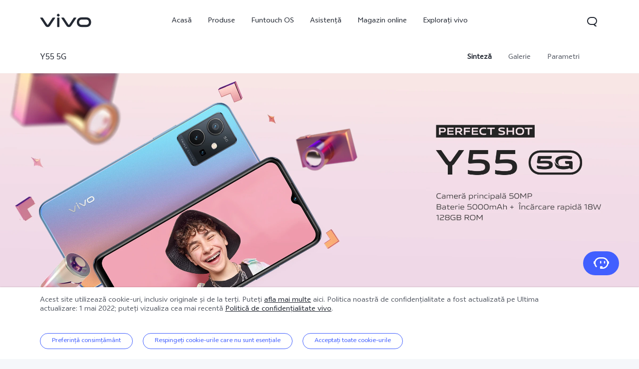

--- FILE ---
content_type: text/html;charset=UTF-8
request_url: https://www.vivo.com/ro/products/y555g
body_size: 21612
content:








<!DOCTYPE html>
<html lang="ro_RO">
<head>
<meta charset="utf-8">
<meta http-equiv="X-UA-Compatible" content="IE=Edge,chrome=1">
<meta name="viewport" content="width=device-width,initial-scale=1,maximum-scale=1,user-scalable=no">
<meta content="telephone=no,email=no" name="format-detection">
<meta name="facebook-domain-verification" content="0q2ryjis6o0fzvez07tvvutzgde34a" />
<style>
.bottom-crumbs-left {
display: flex;
align-items: center;
}
#vcm-v-banner-sdk a:focus ,#vcm-v-banner-sdk button:focus {
outline: auto;
}
</style>
<meta name="google-site-verification" content="DW12RgF67RiJ4JgeBNyEqDhn1R812nV4-m9VbnyWuxg" />
<title>vivo Y55 5G丨vivo Romania</title>
<meta name="title" content="vivo Y55 5G丨vivo Romania"/>
<meta name="keywords" content="vivo,Y55 5G,vivo Romania"/>
<meta name="description" content="vivo Y55 5G | vivo Romania"/>
<meta name="robots" content="index"/>
<link rel="canonical" href="https://www.vivo.com/ro/products/y555g">
<link rel="dns-prefetch" href="//asia-exstatic.vivoglobal.com" />
<link rel="dns-prefetch" href="//www.googletagmanager.com" />
<link rel="dns-prefetch" href="//www.google-analytics.com" />
<link rel="dns-prefetch" href="//asia-exstatic-vivofs.vivo.com" />
<link rel="shortcut icon" href="//asia-exstatic.vivoglobal.com/static/favicon-vivo_0549efd.ico" type="image/vnd.microsoft.icon" />
<link rel="icon" href="//asia-exstatic.vivoglobal.com/static/favicon-vivo_0549efd.ico" type="image/vnd.microsoft.icon" />
<script>
var VIVO_WEB_HOST = "https://www.vivo.com";
var VIVO_STATIC_HOST = "https://eu-exstatic.vivo.com";
var VI_GLOBAL_NOWTIME = new Date().getTime();
var globalVar = {
isApp: /(VivoExSpace)|(iQOOExSpace)|(VivoPortalNoHF)/i.test(navigator.userAgent.toLowerCase()),
brandMark: 'vivo',
darkModel: '',
regionId: 'ro',
languageCode: 'ro_RO',
userOpenId: '',
isUserLogin: 'false',
isPiwikPro: 'false',
loginUrl: 'https://passport.vivo.com/ro/v3/web/login/authorize?client_id=30&redirect_uri=http%3A%2F%2Fwww.vivo.com%3A80%2Fro%2Fproducts%2Fy555g',
privacyLastVersion: '6' || '0', // 隐私政策版本号
cookieLastVersion: '6' || '0', // cookie政策版本号
path: '',
layoutShow: '0',
appHeaderFooterRemoved: '',
publicKey: '[base64]/QIDAQAB', // 公钥
isComplianceStates: true,
appAgreedPrivacyVersion: '0',
privacylastUpdateTime: 'Ultima actualizare: 1 mai 2022',
isSwCacheEnable: false,
version: 'v1.1',
dataCenter: 'de',
gaSwitch: 'true', // GA埋点开关
abTastySwitch: 'false',
currentEnv: 'prd',
trackSwitch: 'false', // 大数据埋点开关
privacyPromptStrUrl: '/ro/about-vivo/privacy-policy',
afterServicePromptStrUrl: '/ro/about-vivo/after-service-policy',
oneTrustShow: true,
intermediaryUrl: '/ro/intermediary?redirectTo=',
isGtmFlag: false,
isAbTastyFlag: false,
noticeBoard: {
noticeTitle: '',
linkContent: '',
linkUrl: '',
isShow: '0',
isJump: '0'
},
servicePopup: {
popTitle: '',
popContent: '',
isShow: '0'
},
fwShowSwitch: 0,
vivoSpace: false
}
var globalAPI = {
setCookie: function (params) {
var content = ''
if (params.expire) {
// expire是小时数，合规限制cookie最多存3年
if (params.expire > 3 * 365 * 24) {
params.expire = 3 * 365 * 24
}
content += ';expires=' + new Date((new Date()).getTime() + params.expire * 60 * 60 * 1000).toGMTString()
}
if (params.domain) {
content += ';domain=' + params.domain
}
document.cookie = params.key + '=' + escape(params.value) + content + ';path=/' + globalVar.regionId + ';secure=true'
},
getCookie: function (key) {
var cookieValue = ''
var search = key + '='
if (document.cookie.length > 0) {
var offset = document.cookie.indexOf(search)
if (offset !== -1) {
offset += search.length
var end = document.cookie.indexOf(';', offset)
if (end === -1) {
end = document.cookie.length
}
cookieValue = unescape(document.cookie.substring(offset, end))
}
}
return cookieValue
},
setLocalStorage: function (params) {
// expire是小时数
var obj = { data: params.value }
if (params.expire) {
obj.time = Date.now()
obj.expire = params.expire * 60 * 60 * 1000
}
localStorage.setItem(params.key, JSON.stringify(obj))
},
getLocalStorage: function (key) {
var val = localStorage.getItem(key)
if (!val) {
return val
}
val = JSON.parse(val)
if (val.expire && Date.now() - val.time > val.expire) {
localStorage.removeItem(key)
return null
}
return val.data
},
gaPushFun: function (params) {
if (globalVar.gaSwitch !== 'true') {
return false
}
if (globalVar.oneTrustShow && globalVar.isPiwikPro !== 'true') {
var VCMConsent = globalAPI.getCookie('VCMConsent')
if (VCMConsent) {
var activeGroups = JSON.parse(VCMConsent).activeGroups
if (activeGroups && activeGroups.indexOf('3') === -1) {
return false
}
}
}
window.dataLayer.push(params)
},
addGTM: function () {
if (globalVar.regionId === 'cn' && globalVar.gaSwitch !== 'true') {
return false
}
var gtmKey = globalVar.brandMark === 'iqoo' ? 'GTM-KHQFJS5' : (globalVar.isPiwikPro === 'true' ? 'GTM-T67WT6B' : 'GTM-WPPMHB7')
;(function(w,d,s,l,i){w[l]=w[l]||[];w[l].push({'gtm.start':
new Date().getTime(),event:'gtm.js'});var f=d.getElementsByTagName(s)[0],
j=d.createElement(s),dl=l!='dataLayer'?'&l='+l:'';j.async=true;j.src=
'//www.googletagmanager.com/gtm.js?id='+i+dl;f.parentNode.insertBefore(j,f);
})(window,document,'script','dataLayer',gtmKey);
globalVar.isGtmFlag = true
},
addAbTasty: function () {
if (globalVar.brandMark !== 'vivo' && globalVar.abTastySwitch !== 'true') {
return false
}
;(function (i, s, o, g, r, a, m) {
i["abtiming"] = 1 * new Date();
a = s.createElement(o),
m = s.getElementsByTagName(o)[0]; a.async = 1; a.src = g; m.parentNode.insertBefore(a, m)
})(window, document, "script", "//try.abtasty.com/4ba860bab525699b2f20a9987d009647.js");
globalVar.isAbTastyFlag = true
}
}
/* 埋点初始化代码 */
window.dataLayer = window.dataLayer || [];
window.dataLayer.push({
"siteVersion": "new official"
})
</script>
<script type="text/javascript">
function VcmWrapper() {
var $otTglWithLabel = document.querySelector('#vcm-v-dialog-sdk')
var $onetrustCookieSettings = document.querySelector('.vep-one-trust-cookie-settings')
var $onetrustCookieSettingLine = document.querySelector('.vep-one-trust-cookie-setting-line')
var $onetrustPrivacyTime = document.querySelector('.vep-one-trust-privacy-time')
if ($onetrustPrivacyTime) {
$onetrustPrivacyTime.innerText = 'Ultima actualizare: 1 mai 2022'
}
if ($otTglWithLabel) {
$onetrustCookieSettings && $onetrustCookieSettings.classList.contains('vep-display-none') && $onetrustCookieSettings.classList.remove('vep-display-none')
$onetrustCookieSettingLine && $onetrustCookieSettingLine.classList.contains('vep-display-none') && $onetrustCookieSettingLine.classList.remove('vep-display-none')
} else {
$onetrustCookieSettings && $onetrustCookieSettings.parentNode.removeChild($onetrustCookieSettings)
$onetrustCookieSettingLine && $onetrustCookieSettingLine.parentNode.removeChild($onetrustCookieSettingLine)
}
// 针对台湾地区，字体加粗
if (globalVar.regionId === 'tw') {
var $onetrustEl = document.querySelector('#vcm-v-consent-sdk')
$onetrustEl && $onetrustEl.classList.add('vcm-v-text-bold')
}
var VCMConsent = globalAPI.getCookie('VCMConsent')
if (VCMConsent) {
var activeGroups = JSON.parse(VCMConsent).activeGroups
var isAgree = activeGroups && activeGroups.indexOf('3') > -1
if (globalVar.isPiwikPro === 'true' || (isAgree && globalVar.gaSwitch === 'true' && !globalVar.isGtmFlag)) {
globalAPI.addGTM()
}
if (isAgree && globalVar.abTastySwitch === 'true' && !globalVar.isAbTastyFlag) {
globalAPI.addAbTasty()
}
} else {
if (globalVar.gaSwitch === 'true' && !globalVar.isGtmFlag) {
globalAPI.addGTM()
}
if (globalVar.abTastySwitch === 'true' && !globalVar.isAbTastyFlag) {
globalAPI.addAbTasty()
}
}
var bannerContainerDom = document.querySelector('.vcm-v-banner-container')
if (bannerContainerDom) {
bannerContainerDom.setAttribute('role', 'alertdialog')
Array.prototype.forEach.call(bannerContainerDom.querySelectorAll('a'), function (a) {
if (!a.href) {
a.href = 'javascript:void(0);'
}
})
if (window.globalAPI.PreventFocusOut) {
window.vcmPreventFocusOut = new window.globalAPI.PreventFocusOut({
container: bannerContainerDom,
autoFocus: true
})
}
var closeBtnDom = document.querySelector('#vcm-v-close-btn')
if (closeBtnDom) {
closeBtnDom.setAttribute('aria-label', 'Închidere')
}
}
}
</script>
<script src="https://vcm-static.vivo.com/kXxOmoV76SPgGRVl/vcode/vcode.js"></script>
<script src="https://vcm-static.vivo.com/kXxOmoV76SPgGRVl/31c27973-d37c-4903-bfd2-5820dd11e090/vcm.js"></script>
<script src="https://www.googleoptimize.com/optimize.js?id=OPT-WNZ8CWT"></script>
<script>
!function(a,b){function c(){var b=f.getBoundingClientRect().width;b/i>768&&(b=768*i);var c=b/10.8;f.style.fontSize=c+"px",k.rem=a.rem=c}var d,e=a.document,f=e.documentElement,g=e.querySelector('meta[name="viewport"]'),h=e.querySelector('meta[name="flexible"]'),i=0,j=0,k=b.flexible||(b.flexible={});if(g){var l=g.getAttribute("content").match(/initial\-scale=([\d\.]+)/);l&&(j=parseFloat(l[1]),i=parseInt(1/j))}else if(h){var m=h.getAttribute("content");if(m){var n=m.match(/initial\-dpr=([\d\.]+)/),o=m.match(/maximum\-dpr=([\d\.]+)/);n&&(i=parseFloat(n[1]),j=parseFloat((1/i).toFixed(2))),o&&(i=parseFloat(o[1]),j=parseFloat((1/i).toFixed(2)))}}if(!i&&!j){var p=a.navigator.userAgent,q=(!!p.match(/android/gi),!!p.match(/iphone/gi)),r=q&&!!p.match(/OS 9_3/),s=a.devicePixelRatio;i=q&&!r?s>=3&&(!i||i>=3)?3:s>=2&&(!i||i>=2)?2:1:1,j=1/i}if(f.setAttribute("data-dpr",i),!g)if(g=e.createElement("meta"),g.setAttribute("name","viewport"),g.setAttribute("content","initial-scale="+j+", maximum-scale="+j+", minimum-scale="+j+", user-scalable=no"),f.firstElementChild)f.firstElementChild.appendChild(g);else{var t=e.createElement("div");t.appendChild(g),e.write(t.innerHTML)}a.addEventListener("resize",function(){clearTimeout(d),d=setTimeout(c,0)},!1),a.addEventListener("pageshow",function(a){a.persisted&&(clearTimeout(d),d=setTimeout(c,0))},!1),"complete"===e.readyState?e.body.style.fontSize=12*i+"px":e.addEventListener("DOMContentLoaded",function(){e.body.style.fontSize=12*i+"px"},!1),c(),k.dpr=a.dpr=i,k.refreshRem=c,k.rem2px=function(a){var b=parseFloat(a)*this.rem;return"string"==typeof a&&a.match(/rem$/)&&(b+="px"),b},k.px2rem=function(a){var b=parseFloat(a)/this.rem;return"string"==typeof a&&a.match(/px$/)&&(b+="rem"),b}}(window,window.lib||(window.lib={}));
!(function(c){function a(){c.documentElement.className+=" vivo-webp";}var w=localStorage.getItem('vivo-webp');if(!w||w!=='A'){var b=new Image();b.onload=function(){if(b.width===1){a();localStorage.setItem('vivo-webp','A');}};b.src='[data-uri]';}else{a();}}(document));
</script>
<style>
@font-face {
font-family: 'AvenirNext';
src: url('//asia-exstatic.vivoglobal.com/static/font/AvenirNext/AvenirNextRegular_17c1dc8.eot'),url('//asia-exstatic.vivoglobal.com/static/font/AvenirNext/AvenirNextRegular_6b6dbe3.woff2') format('woff2'),url('//asia-exstatic.vivoglobal.com/static/font/AvenirNext/AvenirNextRegular_2d26b87.woff') format('woff'),url('//asia-exstatic.vivoglobal.com/static/font/AvenirNext/AvenirNextRegular_c99fe90.ttf') format('truetype'),url('//asia-exstatic.vivoglobal.com/static/font/AvenirNext/AvenirNextRegular_e7a17f8.svg') format('svg');
font-weight: normal;
font-style: normal;
}
@font-face {
font-family: 'WebRupee';
src: url('//asia-exstatic.vivoglobal.com/static/font/currency/WebRupee.V2.0_b9b282e.eot'),url('//asia-exstatic.vivoglobal.com/static/font/currency/WebRupee.V2.0_5dc4203.woff2') format('woff2'),url('//asia-exstatic.vivoglobal.com/static/font/currency/WebRupee.V2.0_5bb128f.woff') format('woff'),url('//asia-exstatic.vivoglobal.com/static/font/currency/WebRupee.V2.0_388288f.ttf') format('truetype'),url('//asia-exstatic.vivoglobal.com/static/font/currency/WebRupee.V2.0_77414ca.svg') format('svg');
font-weight: normal;
font-style: normal;
}
@font-face {
font-family: 'languageFont';
src: url('https://eu-exstatic-vivofs.vivo.com/8Xa6evfY85lu15Pb/1719478899602/76438442e73814742f3e1100ab4faf62.eot') ,url('https://eu-exstatic-vivofs.vivo.com/8Xa6evfY85lu15Pb/1719478904575/1f0746ecec7c2beaee870bfc40511f79.woff2') format('woff2'),url('https://eu-exstatic-vivofs.vivo.com/8Xa6evfY85lu15Pb/1719478908525/95b8e801e20410b17155324786cc758c.woff') format('woff'),url('https://eu-exstatic-vivofs.vivo.com/8Xa6evfY85lu15Pb/1719478912478/b65084b0abf8ebff8aad153b94e8a7d2.ttf') format('truetype'),url('https://eu-exstatic-vivofs.vivo.com/8Xa6evfY85lu15Pb/1719478916697/fc87caa44fb61c1facb4a0a13ce9bbee.svg') format('svg');
font-weight: normal;
font-style: normal;
}
.public *,
.vep-public *,
#vcm-v-consent-sdk * {
font-family: "languageFont","AvenirNext","Microsoft YaHei",微软雅黑,"MicrosoftJhengHei",华文细黑,STHeiti,MingLiu,sans-serif,"WebRupee";
}
</style>
<link href="//asia-exstatic.vivoglobal.com/static/bus/common/css/vicon_28ffe74.css" rel="stylesheet" type="text/css">
<link href="//asia-exstatic.vivoglobal.com/static/bus/include/vep-new-global/dist/css/vivo_5f5d01f.css" rel="stylesheet" type="text/css">
<link rel="stylesheet" href="//asia-exstatic.vivoglobal.com/static/bus/components/swiper/swiper.4.3.2.min_025de34.css">
<link href="//asia-exstatic.vivoglobal.com/static/bus/product/detail/dist/css/vivo_52f883c.css" rel="stylesheet" type="text/css">
<script src="//asia-exstatic.vivoglobal.com/static/bus/common/js/jquery.min.3.3.1_7679e5a.js"></script>
<script src="//asia-exstatic.vivoglobal.com/static/bus/common/js/global.pack_f24840e.js"></script>
<script>
window.onload = function(){
const vcmHeaderLogo = $(".vcm-v-header-logo>img")
const vcmWin = $("#vcm-v-banner-sdk")
const vcmBtn = $(".vcm-v-group-btn")
if(globalVar.brandMark === 'jovi'){
$('#vcm-v-dialog-sdk .vcm-v-header-logo')?.css({'width':'82px','height':'auto','margin-top':'28.3px','margin-right':'23px'})
// vcmHeaderLogo?.attr('src','/static/img/icon/vcm-logo-jovi.svg')
vcmHeaderLogo?.attr('src','/static/img/image/vcm-logo-jovi.png')
}
if(vcmWin.length) {
vcmWin.attr('tabindex', '0').focus()
}
if(vcmBtn.length && $('body').is(".portal-font-scale-4, .portal-font-scale-5")){
vcmBtn?.css({
'overflow':'hidden',
'text-overflow':'ellipsis',
'white-space':'nowrap',
'display':'block'
})
}
if(vcmBtn.length && $('body').is(".portal-font-scale-6, .portal-font-scale-7")){
vcmBtn?.css({
'padding': '30px 20px'
})
}
}
</script>
</head>
<body class="veu-header-relative" data-nav="Products" data-page="product-details" data-category="PDP Y55 5G">
<script>
window._env='非vivoapp'
</script>
<header id="header" class="new-head-wrap">
<div id="vivo-head-wrap"
class="vep-public vep-head vep-new-header vep-responsive">
<div class="vep-header-pc-box">
<div class="vep-pc-nav-box">
<div class="vep-pc-nav">
<p class="vep-pc-logo-box no-flip-over">
<a data-include-click-stat="cfrom=01|03|002|001&name=vivo" class="vep-pc-logo" href="//www.vivo.com/ro" role="link" aria-label="vivo" name="content">
<svg aria-hidden="true" width="104px" height="28px" viewBox="0 0 103 28" version="1.1" xmlns="http://www.w3.org/2000/svg" xmlns:xlink="http://www.w3.org/1999/xlink">
<g id="海外一期" stroke="none" stroke-width="1" fill="none" fill-rule="evenodd">
<g id="F14-PC-返回顶部Normal" transform="translate(-241.000000, -29.000000)">
<g id="编组-6">
<g id="vivo" transform="translate(240.000000, 29.000000)">
<g id="vivo-LOGO" transform="translate(1.000000, 0.000000)" fill="#ffffff">
<path class="vep-pc-logo-path" d="M92.1201187,22.7773568 L83.3531521,22.7773568 C78.4247857,22.7773568 77.9864276,18.7356293 77.9864276,17.5007165 C77.9864276,16.2658037 78.4247857,12.2240763 83.3531521,12.2240763 L92.1201187,12.2240763 C97.0484851,12.2240763 97.4868432,16.2658037 97.4868432,17.5007165 C97.4868432,18.7356293 97.0484851,22.7773568 92.1201187,22.7773568 M92.1201187,7.77940186 L83.3531521,7.77940186 C74.2419976,7.77940186 73.4316287,15.2256518 73.4316287,17.5007165 C73.4316287,19.7759758 74.2419976,27.2222258 83.3531521,27.2222258 L92.1201187,27.2222258 C101.231468,27.2222258 102.041837,19.7759758 102.041837,17.5007165 C102.041837,15.2256518 101.231468,7.77940186 92.1201187,7.77940186" id="Fill-1"></path>
<path class="vep-pc-logo-path" d="M71.6722232,8.23532926 L68.8307758,8.23532926 C67.6137631,8.23532926 67.362967,8.44312615 66.8934784,9.13947923 C66.4241842,9.83602688 58.2963682,22.2443033 58.2963682,22.2443033 C58.0372058,22.6258479 57.7622835,22.7801391 57.4200413,22.7801391 C57.0779936,22.7801391 56.8028767,22.6258479 56.5437143,22.2443033 C56.5437143,22.2443033 48.4158983,9.83602688 47.9466042,9.13947923 C47.4771155,8.44312615 47.2263194,8.23532926 46.0095013,8.23532926 L43.1678593,8.23532926 C42.5139217,8.23532926 42.2146786,8.74664971 42.6257973,9.37101323 C43.0369161,9.99537674 52.3331032,24.1107786 52.3331032,24.1107786 C53.8394361,26.3265005 54.9449623,27.2222841 57.4200413,27.2222841 C59.8951202,27.2222841 61.0008409,26.3265005 62.5073684,24.1107786 C62.5073684,24.1107786 71.8031664,9.99537674 72.2142852,9.37101323 C72.6254039,8.74664971 72.3263554,8.23532926 71.6722232,8.23532926" id="Fill-4"></path>
<path class="vep-pc-logo-path" d="M33.9316764,9.43928657 C33.9316764,8.57716293 34.273335,8.2353098 35.1354586,8.2353098 L37.2832769,8.2353098 C38.1454005,8.2353098 38.4872537,8.57716293 38.4872537,9.43928657 L38.4872537,26.0182879 C38.4872537,26.8804115 38.1454005,27.2222647 37.2832769,27.2222647 L35.1354586,27.2222647 C34.273335,27.2222647 33.9316764,26.8804115 33.9316764,26.0182879 L33.9316764,9.43928657 Z" id="Fill-7"></path>
<path class="vep-pc-logo-path" d="M29.2512459,8.23532926 L26.4097985,8.23532926 C25.1925912,8.23532926 24.9417952,8.44312615 24.4723065,9.13947923 C24.0030124,9.83602688 15.8753909,22.2443033 15.8753909,22.2443033 C15.6160339,22.6256534 15.3411116,22.7801391 14.9988694,22.7801391 C14.6566271,22.7801391 14.3817048,22.6256534 14.1225424,22.2443033 C14.1225424,22.2443033 5.9947264,9.83602688 5.52543229,9.13947923 C5.05613818,8.44312615 4.80514754,8.23532926 3.5883294,8.23532926 L0.746492834,8.23532926 C0.0162852061,8.23532926 -0.206687867,8.74664971 0.204625463,9.37101323 C0.615744226,9.99537674 9.91193135,24.1107786 9.91193135,24.1107786 C11.4180697,26.3265005 12.5237904,27.2222841 14.9988694,27.2222841 C17.4741429,27.2222841 18.5796691,26.3265005 20.0861965,24.1107786 C20.0861965,24.1107786 29.3821891,9.99537674 29.7931133,9.37101323 C30.2044266,8.74664971 29.9814536,8.23532926 29.2512459,8.23532926" id="Fill-13"></path>
<path class="vep-pc-logo-path" d="M33.7359621,4.43800671 C33.0359123,3.73815144 33.0359123,3.18324812 33.7359621,2.48319828 L35.231983,0.987177377 C35.9318383,0.287127538 36.4869362,0.287127538 37.1867914,0.986982811 L38.6830069,2.48319828 C39.3828622,3.18324812 39.3828622,3.73815144 38.6830069,4.43800671 L37.1867914,5.93422218 C36.4869362,6.63427202 35.9318383,6.63427202 35.231983,5.93422218 L33.7359621,4.43800671 Z" id="Fill-10"></path>
</g>
</g>
</g>
</g>
</g>
</svg>
</a>
</p>
<div role="navigation" aria-label="Primary">
<ul class="vep-pc-nav-list" data-include-view-stat="cfrom=1002">
<li class="vep-pc-nav-item">
<a aria-current="page" class="vep-pc-nav-link no-flip-over"
href="https://www.vivo.com/ro"
data-nav-home
data-include-click-stat="cfrom=01|03|002|003&name=Acasă&position=1"
>Acasă</a>
</li>
<li class="vep-pc-nav-item">
<a aria-current="page" class="vep-pc-nav-link no-flip-over pc-product-nav"
href="https://www.vivo.com/ro/products"
data-nav-products
data-include-click-stat="cfrom=01|03|002|003&name=Produse&position=2"
>Produse</a>
<button class="vicon-banner-arrow-down vep-pc-nav-submenu-trigger vep-pc-nav-product-submenu-trigger" aria-haspopup="true" aria-expanded="false" aria-controls="vepPcProductBox" aria-label="Produse"></button>
</li>
<li class="vep-pc-nav-item">
<a aria-current="page" class="vep-pc-nav-link no-flip-over"
href="https://www.vivo.com/ro/funtouch"
data-nav-funtouch-os
data-include-click-stat="cfrom=01|03|002|003&name=Funtouch OS&position=3"
>Funtouch OS</a>
</li>
<li class="vep-pc-nav-item">
<a aria-current="page" class="vep-pc-nav-link no-flip-over"
href="https://www.vivo.com/ro/support"
data-nav-support
data-include-click-stat="cfrom=01|03|002|003&name=Asistență&position=4"
>Asistență</a>
</li>
<li class="vep-pc-nav-item">
<a aria-current="page" class="vep-pc-nav-link no-flip-over"
href="https://www.vivo.com/ro/product/activity/53"
data-nav-products
data-include-click-stat="cfrom=01|03|002|003&name=Magazin online&position=5"
>Magazin online</a>
</li>
<li class="vep-pc-nav-item">
<a aria-current="page" class="vep-pc-nav-link no-flip-over"
href="https://www.vivo.com/ro/about-vivo"
data-nav-about-vivo
data-include-click-stat="cfrom=01|03|002|003&name=Explorați vivo&position=6"
>Explorați vivo</a>
</li>
</ul>
</div>
<p class="vep-pc-search-icon no-flip-over" role="button" tabindex="0" aria-label="Căutare" aria-haspopup="true" aria-expanded="false" aria-controls="vepPcSearchListDiv">
<svg aria-hidden="true" tabindex="-1" width="28px" height="28px" viewBox="0 0 28 28" version="1.1" xmlns="http://www.w3.org/2000/svg" xmlns:xlink="http://www.w3.org/1999/xlink">
<g id="搜索" stroke="none" stroke-width="1" fill="none" fill-rule="evenodd">
<g id="编组-17">
<path d="M16,5 C20.418278,5 24,8.581722 24,13 C24,16.0803917 22.2590043,18.7541521 19.7073223,20.0909719 L23.0905984,23.3102362 C23.2506305,23.4625276 23.2569056,23.7157158 23.1046142,23.875748 C23.0291106,23.9550893 22.9243759,24 22.8148504,24 L20.6539141,24 C20.3972737,24 20.150457,23.9013297 19.9645442,23.7244095 L17.0320536,20.9340435 C16.6941842,20.9775607 16.3497126,21 16,21 L12,21 C7.581722,21 4,17.418278 4,13 C4,8.581722 7.581722,5 12,5 L16,5 Z M16,7 L12,7 C8.6862915,7 6,9.6862915 6,13 C6,16.3137085 8.6862915,19 12,19 L16,19 C19.3137085,19 22,16.3137085 22,13 C22,9.6862915 19.3137085,7 16,7 Z" id="形状结合" fill="#242933" fill-rule="nonzero"></path>
</g>
</g>
</svg>
</p>
<div id="vepPcSearchListDiv" class="vep-pc-search-list" role="dialog" aria-hidden="true" tabindex="-1">
<button class="vep-pc-search-close-icon vicon-bar-close" tabindex="-1" aria-label="Închidere"></button>
<div class="vep-pc-search-content">
<div>
<input class="vep-pc-search-input vep-input-placeholder vep-line-hidden no-flip-over" type="search" tabindex="-1" aria-label="Căutare" aria-controls="vepPcSearchList">
<i class="vep-pc-search-input-line" tabindex="-1"></i>
</div>
<div class="vep-pc-search-hot-list"></div>
<ul class="vep-pc-search-classification-list" role="region" id="vepPcSearchList" aria-live="polite"></ul>
</div>
<button class="vep-pc-search-aria-btn" role="button" tabindex="-1" aria-label="Căutare"></button>
</div>
</div>
</div>
<div class="vep-pc-search-shade-box"></div>
<div class="sub-nav-wrap">
<div class="vep-pc-product-shade-box"></div>
<div id="vepPcProductBox" class="vep-pc-product-box" aria-hidden="true">
<div class="vep-pc-product-content">
<ul class="vep-pc-product-list">
<li class="vep-pc-product-item">
<a href="https://www.vivo.com/ro/products/x90-pro" data-include-click-stat="cfrom=01|03|002|002&position=1" tabindex="-1">
<div class="vep-pc-product-image-list vp-head-product-img-2 no-flip-over" aria-hidden="true">
<div class="vep-pc-product-image-box vp-head-product-img-2-2">
<img class="vep-pc-product-image-item" src="[data-uri]" data-src="https://eu-exstatic-vivofs.vivo.com/8Xa6evfY85lu15Pb/1678274182993/ab2a3550737628ed0f2352de76931195.png" alt="X90 Pro">
</div>
<div class="vep-pc-product-image-box vp-head-product-img-2-1">
<img class="vep-pc-product-image-item" src="[data-uri]" data-src="https://eu-exstatic-vivofs.vivo.com/8Xa6evfY85lu15Pb/1678274185799/7d8abb2c0dd9788da023342eca9e5b4a.png" alt="X90 Pro">
</div>
</div>
<div class="vep-pc-product-title-box">
<p class="vep-pc-product-title vep-line-hidden no-flip-over" translate="no">X90 Pro</p>
<span class="vep-pc-product-new no-flip-over">nou</span>
</div>
</a>
</li>
<li class="vep-pc-product-item">
<a href="https://www.vivo.com/ro/products/x80-lite" data-include-click-stat="cfrom=01|03|002|002&position=2" tabindex="-1">
<div class="vep-pc-product-image-list vp-head-product-img-3 no-flip-over" aria-hidden="true">
<div class="vep-pc-product-image-box vp-head-product-img-3-3">
<img class="vep-pc-product-image-item" src="[data-uri]" data-src="https://eu-exstatic-vivofs.vivo.com/8Xa6evfY85lu15Pb/1667897245478/0a5e0ee6f7338a884cd2d7d90492f2e6.png" alt="X80 Lite">
</div>
<div class="vep-pc-product-image-box vp-head-product-img-3-2">
<img class="vep-pc-product-image-item" src="[data-uri]" data-src="https://eu-exstatic-vivofs.vivo.com/8Xa6evfY85lu15Pb/1667897252630/c9425e524bbf794bbb469bb4896776be.png" alt="X80 Lite">
</div>
<div class="vep-pc-product-image-box vp-head-product-img-3-1">
<img class="vep-pc-product-image-item" src="[data-uri]" data-src="https://eu-exstatic-vivofs.vivo.com/8Xa6evfY85lu15Pb/1667897255673/3e3e79e88825ab19c37949759a4a8997.png" alt="X80 Lite">
</div>
</div>
<div class="vep-pc-product-title-box">
<p class="vep-pc-product-title vep-line-hidden no-flip-over" translate="no">X80 Lite</p>
<span class="vep-pc-product-new no-flip-over">nou</span>
</div>
</a>
</li>
<li class="vep-pc-product-item">
<a href="https://www.vivo.com/ro/products/v235g" data-include-click-stat="cfrom=01|03|002|002&position=3" tabindex="-1">
<div class="vep-pc-product-image-list vp-head-product-img-3 no-flip-over" aria-hidden="true">
<div class="vep-pc-product-image-box vp-head-product-img-3-3">
<img class="vep-pc-product-image-item" src="[data-uri]" data-src="https://eu-exstatic-vivofs.vivo.com/8Xa6evfY85lu15Pb/1650259588829/65d9449d5d5b8eb64fa53342086f1766.png" alt="V23 5G">
</div>
<div class="vep-pc-product-image-box vp-head-product-img-3-2">
<img class="vep-pc-product-image-item" src="[data-uri]" data-src="https://eu-exstatic-vivofs.vivo.com/8Xa6evfY85lu15Pb/1650259593115/1e5c4864f931515315e30887522f8253.png" alt="V23 5G">
</div>
<div class="vep-pc-product-image-box vp-head-product-img-3-1">
<img class="vep-pc-product-image-item" src="[data-uri]" data-src="https://eu-exstatic-vivofs.vivo.com/8Xa6evfY85lu15Pb/1650259595638/6c8e7d7267e65e4b6daf82a79e5f48c9.png" alt="V23 5G">
</div>
</div>
<div class="vep-pc-product-title-box">
<p class="vep-pc-product-title vep-line-hidden no-flip-over" translate="no">V23 5G</p>
</div>
</a>
</li>
<li class="vep-pc-product-item">
<a href="https://www.vivo.com/ro/products/y16" data-include-click-stat="cfrom=01|03|002|002&position=4" tabindex="-1">
<div class="vep-pc-product-image-list vp-head-product-img-3 no-flip-over" aria-hidden="true">
<div class="vep-pc-product-image-box vp-head-product-img-3-3">
<img class="vep-pc-product-image-item" src="[data-uri]" data-src="https://eu-exstatic-vivofs.vivo.com/8Xa6evfY85lu15Pb/1666230987851/69abb49f9d35913c764ee06ec9cc5473.png" alt="Y16">
</div>
<div class="vep-pc-product-image-box vp-head-product-img-3-2">
<img class="vep-pc-product-image-item" src="[data-uri]" data-src="https://eu-exstatic-vivofs.vivo.com/8Xa6evfY85lu15Pb/1666230990420/1e81a058947a8c1e4d52df9c73cd0a30.png" alt="Y16">
</div>
<div class="vep-pc-product-image-box vp-head-product-img-3-1">
<img class="vep-pc-product-image-item" src="[data-uri]" data-src="https://eu-exstatic-vivofs.vivo.com/8Xa6evfY85lu15Pb/1666230994231/dce23c5cfa3396b5ffc674a06be08d61.png" alt="Y16">
</div>
</div>
<div class="vep-pc-product-title-box">
<p class="vep-pc-product-title vep-line-hidden no-flip-over" translate="no">Y16</p>
<span class="vep-pc-product-new no-flip-over">nou</span>
</div>
</a>
</li>
<li class="vep-pc-product-item">
<a href="https://www.vivo.com/ro/products/y35" data-include-click-stat="cfrom=01|03|002|002&position=5" tabindex="-1">
<div class="vep-pc-product-image-list vp-head-product-img-3 no-flip-over" aria-hidden="true">
<div class="vep-pc-product-image-box vp-head-product-img-3-3">
<img class="vep-pc-product-image-item" src="[data-uri]" data-src="https://eu-exstatic-vivofs.vivo.com/8Xa6evfY85lu15Pb/1666231043814/945a2297d0c0dea5c7ea6dadc4990b66.png" alt="Y35">
</div>
<div class="vep-pc-product-image-box vp-head-product-img-3-2">
<img class="vep-pc-product-image-item" src="[data-uri]" data-src="https://eu-exstatic-vivofs.vivo.com/8Xa6evfY85lu15Pb/1666231046519/e2eb077a522e88ab3ce550f557325681.png" alt="Y35">
</div>
<div class="vep-pc-product-image-box vp-head-product-img-3-1">
<img class="vep-pc-product-image-item" src="[data-uri]" data-src="https://eu-exstatic-vivofs.vivo.com/8Xa6evfY85lu15Pb/1666231049936/0bf2310500161606733ffcc3ac53f18a.png" alt="Y35">
</div>
</div>
<div class="vep-pc-product-title-box">
<p class="vep-pc-product-title vep-line-hidden no-flip-over" translate="no">Y35</p>
<span class="vep-pc-product-new no-flip-over">nou</span>
</div>
</a>
</li>
<li class="vep-pc-product-item">
<a href="https://www.vivo.com/ro/products/y22s" data-include-click-stat="cfrom=01|03|002|002&position=6" tabindex="-1">
<div class="vep-pc-product-image-list vp-head-product-img-3 no-flip-over" aria-hidden="true">
<div class="vep-pc-product-image-box vp-head-product-img-3-3">
<img class="vep-pc-product-image-item" src="[data-uri]" data-src="https://eu-exstatic-vivofs.vivo.com/8Xa6evfY85lu15Pb/1666231086725/7260e79f686ebb30606e2725d5351e15.png" alt="Y22s">
</div>
<div class="vep-pc-product-image-box vp-head-product-img-3-2">
<img class="vep-pc-product-image-item" src="[data-uri]" data-src="https://eu-exstatic-vivofs.vivo.com/8Xa6evfY85lu15Pb/1666231091927/2fa822f4eaa7cd8e9270f72f89bfc59f.png" alt="Y22s">
</div>
<div class="vep-pc-product-image-box vp-head-product-img-3-1">
<img class="vep-pc-product-image-item" src="[data-uri]" data-src="https://eu-exstatic-vivofs.vivo.com/8Xa6evfY85lu15Pb/1666231095821/28faaa1914a6f51de3600333265500f2.png" alt="Y22s">
</div>
</div>
<div class="vep-pc-product-title-box">
<p class="vep-pc-product-title vep-line-hidden no-flip-over" translate="no">Y22s</p>
<span class="vep-pc-product-new no-flip-over">nou</span>
</div>
</a>
</li>
</ul>
</div>
<div class="vep-pc-product-button-list">
<button class="vep-pc-product-left vicon-left-arrow" tabindex="-1" aria-label="Scroll left"></button>
<div class="vep-pc-product-button-box">
<a class="vep-pc-product-button pc-product-entrance" href="https://www.vivo.com/ro/products" data-include-click-stat="cfrom=01|03|002|027&element_name=All Models" tabindex="-1">
<i class="vep-pc-product-button-icon no-flip-over vicon-all-models" aria-hidden="true"></i>
<span class="vep-pc-product-button-text no-flip-over">All Models</span>
</a>
<p class="vep-pc-product-button-line" aria-hidden="true">
<i class="pc-button-line"></i>
</p>
<a class="vep-pc-product-button pc-model-entrance" href="https://www.vivo.com/ro/product/productCompare" data-include-click-stat="cfrom=01|03|002|027&element_name=Compare Models" tabindex="-1">
<i class="vep-pc-product-button-icon no-flip-over vicon-comparison" aria-hidden="true"></i>
<span class="vep-pc-product-button-text no-flip-over">Compare Models</span>
</a>
</div>
<button class="vep-pc-product-right pc-button-click vicon-right-arrow" tabindex="-1" aria-label="Scroll right"></button>
</div>
</div>
</div>
</div>
<div class="vep-header-wap-box">
<div class="vep-head-download common-header-suspended ">
<div class="vep-head-download-click">
<div class="vep-head-download-icon no-flip-over">
<img class="vep-head-download-brand" src="" alt="">
</div>
<div class="vep-head-download-content">
<p class="vep-head-download-title no-flip-over"></p>
<p class="vep-head-download-desc no-flip-over"></p>
</div>
<div class="vep-head-download-button">
<div class="vep-head-download-button-text no-flip-over"></div>
</div>
</div>
<span class="vep-head-download-close"></span>
</div>
<script id="vepHeadDownloadScript" type="text/javascript">
var vepHeaderFloat = {
isAuto: '',
jumpUrl: '',
fwShowSwitch: '0',
target: 'exvivoportal',
fwUa: 'Surfac|SAMSUNG',
needDeeplink: '',
deeplinkUrl: '',
brandMark: 'vivo',
countryCode: 'ro',
inPcSpace: '1'
}
const downText = ''
if(downText.length>5){
document.querySelector('.vep-head-download-button-text.no-flip-over').classList.add('fs10')
}
</script> <div class="vep-wap-bar-box">
<div class="vep-wap-bar">
<div class="vep-wap-bar-icon wap-list-close vicon-bar-close" role="button" tabindex="0" aria-label="close menu"></div>
<div class="vep-wap-bar-icon wap-list-open wap-bar-icon-show" role="button" tabindex="0" aria-label="open menu" data-include-click-stat="cfrom=1002">
<svg aria-hidden="true" width="24px" height="24px" viewBox="0 0 24 24" version="1.1" xmlns="http://www.w3.org/2000/svg" xmlns:xlink="http://www.w3.org/1999/xlink">
<g id="更多" stroke="none" stroke-width="1" fill="none" fill-rule="evenodd">
<g id="编组-40">
<path d="M20.5,17 C20.7761424,17 21,17.2238576 21,17.5 L21,18.5 C21,18.7761424 20.7761424,19 20.5,19 L3.5,19 C3.22385763,19 3,18.7761424 3,18.5 L3,17.5 C3,17.2238576 3.22385763,17 3.5,17 L20.5,17 Z M20.5,11 C20.7761424,11 21,11.2238576 21,11.5 L21,12.5 C21,12.7761424 20.7761424,13 20.5,13 L3.5,13 C3.22385763,13 3,12.7761424 3,12.5 L3,11.5 C3,11.2238576 3.22385763,11 3.5,11 L20.5,11 Z M20.5,5 C20.7761424,5 21,5.22385763 21,5.5 L21,6.5 C21,6.77614237 20.7761424,7 20.5,7 L3.5,7 C3.22385763,7 3,6.77614237 3,6.5 L3,5.5 C3,5.22385763 3.22385763,5 3.5,5 L20.5,5 Z" id="形状结合" fill="#242933"></path>
</g>
</g>
</svg>
</div>
<div class="vep-wap-logo-box">
<a data-include-click-stat="cfrom=01|03|002|001&name=vivo" class="vep-wap-logo no-flip-over" href="//www.vivo.com/ro">
<svg aria-hidden="true" width="72px" height="24px" viewBox="0 0 103 28" version="1.1" xmlns="http://www.w3.org/2000/svg" xmlns:xlink="http://www.w3.org/1999/xlink">
<g id="海外一期" stroke="none" stroke-width="1" fill="none" fill-rule="evenodd">
<g id="F14-PC-返回顶部Normal" transform="translate(-241.000000, -29.000000)">
<g id="编组-6">
<g id="vivo" transform="translate(240.000000, 29.000000)">
<g id="vivo-LOGO" transform="translate(1.000000, 0.000000)" fill="#ffffff">
<path class="vep-wap-logo-path" d="M92.1201187,22.7773568 L83.3531521,22.7773568 C78.4247857,22.7773568 77.9864276,18.7356293 77.9864276,17.5007165 C77.9864276,16.2658037 78.4247857,12.2240763 83.3531521,12.2240763 L92.1201187,12.2240763 C97.0484851,12.2240763 97.4868432,16.2658037 97.4868432,17.5007165 C97.4868432,18.7356293 97.0484851,22.7773568 92.1201187,22.7773568 M92.1201187,7.77940186 L83.3531521,7.77940186 C74.2419976,7.77940186 73.4316287,15.2256518 73.4316287,17.5007165 C73.4316287,19.7759758 74.2419976,27.2222258 83.3531521,27.2222258 L92.1201187,27.2222258 C101.231468,27.2222258 102.041837,19.7759758 102.041837,17.5007165 C102.041837,15.2256518 101.231468,7.77940186 92.1201187,7.77940186" id="Fill-1"></path>
<path class="vep-wap-logo-path" d="M71.6722232,8.23532926 L68.8307758,8.23532926 C67.6137631,8.23532926 67.362967,8.44312615 66.8934784,9.13947923 C66.4241842,9.83602688 58.2963682,22.2443033 58.2963682,22.2443033 C58.0372058,22.6258479 57.7622835,22.7801391 57.4200413,22.7801391 C57.0779936,22.7801391 56.8028767,22.6258479 56.5437143,22.2443033 C56.5437143,22.2443033 48.4158983,9.83602688 47.9466042,9.13947923 C47.4771155,8.44312615 47.2263194,8.23532926 46.0095013,8.23532926 L43.1678593,8.23532926 C42.5139217,8.23532926 42.2146786,8.74664971 42.6257973,9.37101323 C43.0369161,9.99537674 52.3331032,24.1107786 52.3331032,24.1107786 C53.8394361,26.3265005 54.9449623,27.2222841 57.4200413,27.2222841 C59.8951202,27.2222841 61.0008409,26.3265005 62.5073684,24.1107786 C62.5073684,24.1107786 71.8031664,9.99537674 72.2142852,9.37101323 C72.6254039,8.74664971 72.3263554,8.23532926 71.6722232,8.23532926" id="Fill-4"></path>
<path class="vep-wap-logo-path" d="M33.9316764,9.43928657 C33.9316764,8.57716293 34.273335,8.2353098 35.1354586,8.2353098 L37.2832769,8.2353098 C38.1454005,8.2353098 38.4872537,8.57716293 38.4872537,9.43928657 L38.4872537,26.0182879 C38.4872537,26.8804115 38.1454005,27.2222647 37.2832769,27.2222647 L35.1354586,27.2222647 C34.273335,27.2222647 33.9316764,26.8804115 33.9316764,26.0182879 L33.9316764,9.43928657 Z" id="Fill-7"></path>
<path class="vep-wap-logo-path" d="M29.2512459,8.23532926 L26.4097985,8.23532926 C25.1925912,8.23532926 24.9417952,8.44312615 24.4723065,9.13947923 C24.0030124,9.83602688 15.8753909,22.2443033 15.8753909,22.2443033 C15.6160339,22.6256534 15.3411116,22.7801391 14.9988694,22.7801391 C14.6566271,22.7801391 14.3817048,22.6256534 14.1225424,22.2443033 C14.1225424,22.2443033 5.9947264,9.83602688 5.52543229,9.13947923 C5.05613818,8.44312615 4.80514754,8.23532926 3.5883294,8.23532926 L0.746492834,8.23532926 C0.0162852061,8.23532926 -0.206687867,8.74664971 0.204625463,9.37101323 C0.615744226,9.99537674 9.91193135,24.1107786 9.91193135,24.1107786 C11.4180697,26.3265005 12.5237904,27.2222841 14.9988694,27.2222841 C17.4741429,27.2222841 18.5796691,26.3265005 20.0861965,24.1107786 C20.0861965,24.1107786 29.3821891,9.99537674 29.7931133,9.37101323 C30.2044266,8.74664971 29.9814536,8.23532926 29.2512459,8.23532926" id="Fill-13"></path>
<path class="vep-wap-logo-path" d="M33.7359621,4.43800671 C33.0359123,3.73815144 33.0359123,3.18324812 33.7359621,2.48319828 L35.231983,0.987177377 C35.9318383,0.287127538 36.4869362,0.287127538 37.1867914,0.986982811 L38.6830069,2.48319828 C39.3828622,3.18324812 39.3828622,3.73815144 38.6830069,4.43800671 L37.1867914,5.93422218 C36.4869362,6.63427202 35.9318383,6.63427202 35.231983,5.93422218 L33.7359621,4.43800671 Z" id="Fill-10"></path>
</g>
</g>
</g>
</g>
</g>
</svg>
</a>
</div>
<div class="vep-wap-search-icon no-flip-over" role="button" tabindex="0" aria-label="search">
<svg aria-hidden="true" width="24px" height="24px" viewBox="0 0 28 28" version="1.1" xmlns="http://www.w3.org/2000/svg" xmlns:xlink="http://www.w3.org/1999/xlink">
<g id="搜索" stroke="none" stroke-width="1" fill="none" fill-rule="evenodd">
<g id="编组-17">
<path d="M16,5 C20.418278,5 24,8.581722 24,13 C24,16.0803917 22.2590043,18.7541521 19.7073223,20.0909719 L23.0905984,23.3102362 C23.2506305,23.4625276 23.2569056,23.7157158 23.1046142,23.875748 C23.0291106,23.9550893 22.9243759,24 22.8148504,24 L20.6539141,24 C20.3972737,24 20.150457,23.9013297 19.9645442,23.7244095 L17.0320536,20.9340435 C16.6941842,20.9775607 16.3497126,21 16,21 L12,21 C7.581722,21 4,17.418278 4,13 C4,8.581722 7.581722,5 12,5 L16,5 Z M16,7 L12,7 C8.6862915,7 6,9.6862915 6,13 C6,16.3137085 8.6862915,19 12,19 L16,19 C19.3137085,19 22,16.3137085 22,13 C22,9.6862915 19.3137085,7 16,7 Z" id="形状结合" fill="#242933" fill-rule="nonzero"></path>
</g>
</g>
</svg>
</div>
</div>
</div>
<div class="vep-wap-shade-box"></div>
<div class="vep-wap-nav-box" aria-hidden="true">
<div class="vep-wap-nav">
<ul class="vep-wap-nav-list">
<li class="vep-wap-nav-item
"
aria-expanded="false">
<a class="vep-wap-nav-link"
href="https://www.vivo.com/ro" data-nav-home
data-include-click-stat="cfrom=01|03|002|003&name=Acasă&position=1"
>
<span class="no-flip-over">Acasă</span>
<i class="vep-wap-nav-icon vicon-right-arrow"></i>
</a>
</li>
<li class="vep-wap-nav-item
vep-wap-product-click-wrap"
aria-expanded="false">
<a class="vep-wap-nav-link wap-product-nav"
href="#" role="menu" aria-expanded="false" aria-label="Produse"
data-include-click-stat="cfrom=01|03|002|003&name=Produse&position=2">
<span class="no-flip-over">Produse</span>
<i class="vep-wap-nav-icon vicon-unfold"></i>
</a>
<div class="vep-wap-product-box" aria-hidden="true">
<div class="vep-wap-product">
<div class="vep-wap-product-content">
<ul class="vep-wap-product-list">
<li class="vep-wap-product-item">
<a href="https://www.vivo.com/ro/products/x90-pro" data-include-click-stat="cfrom=01|03|002|002&position=1">
<div class="vep-wap-product-image-box no-flip-over">
<img class="vep-wap-product-image" src="[data-uri]" data-src="https://eu-exstatic-vivofs.vivo.com/8Xa6evfY85lu15Pb/1678274201284/b18a8eee96e7b300113ec1f034df7e3c.png" alt="X90 Pro">
</div>
<div class="vep-wap-product-title-box">
<p class="vep-wap-product-title vep-line-hidden no-flip-over">X90 Pro</p>
<span class="vep-wap-product-new no-flip-over">nou</span>
</div>
</a>
</li>
<li class="vep-wap-product-item">
<a href="https://www.vivo.com/ro/products/x80-lite" data-include-click-stat="cfrom=01|03|002|002&position=2">
<div class="vep-wap-product-image-box no-flip-over">
<img class="vep-wap-product-image" src="[data-uri]" data-src="https://eu-exstatic-vivofs.vivo.com/8Xa6evfY85lu15Pb/1667897259451/73c1297130c933dd9aa796e904b55fde.png" alt="X80 Lite">
</div>
<div class="vep-wap-product-title-box">
<p class="vep-wap-product-title vep-line-hidden no-flip-over">X80 Lite</p>
<span class="vep-wap-product-new no-flip-over">nou</span>
</div>
</a>
</li>
<li class="vep-wap-product-item">
<a href="https://www.vivo.com/ro/products/v235g" data-include-click-stat="cfrom=01|03|002|002&position=3">
<div class="vep-wap-product-image-box no-flip-over">
<img class="vep-wap-product-image" src="[data-uri]" data-src="https://eu-exstatic-vivofs.vivo.com/8Xa6evfY85lu15Pb/1650259602823/393d8ce225b71501dbf665ef1613f559.png" alt="V23 5G">
</div>
<div class="vep-wap-product-title-box">
<p class="vep-wap-product-title vep-line-hidden no-flip-over">V23 5G</p>
</div>
</a>
</li>
<li class="vep-wap-product-item">
<a href="https://www.vivo.com/ro/products/y16" data-include-click-stat="cfrom=01|03|002|002&position=4">
<div class="vep-wap-product-image-box no-flip-over">
<img class="vep-wap-product-image" src="[data-uri]" data-src="https://eu-exstatic-vivofs.vivo.com/8Xa6evfY85lu15Pb/1666230996592/5a51e89f96529c763c9ca47b420572d7.png" alt="Y16">
</div>
<div class="vep-wap-product-title-box">
<p class="vep-wap-product-title vep-line-hidden no-flip-over">Y16</p>
<span class="vep-wap-product-new no-flip-over">nou</span>
</div>
</a>
</li>
<li class="vep-wap-product-item">
<a href="https://www.vivo.com/ro/products/y35" data-include-click-stat="cfrom=01|03|002|002&position=5">
<div class="vep-wap-product-image-box no-flip-over">
<img class="vep-wap-product-image" src="[data-uri]" data-src="https://eu-exstatic-vivofs.vivo.com/8Xa6evfY85lu15Pb/1666231052580/bcfb2b50b1a18226cd5eac66b82d0edd.png" alt="Y35">
</div>
<div class="vep-wap-product-title-box">
<p class="vep-wap-product-title vep-line-hidden no-flip-over">Y35</p>
<span class="vep-wap-product-new no-flip-over">nou</span>
</div>
</a>
</li>
<li class="vep-wap-product-item">
<a href="https://www.vivo.com/ro/products/y22s" data-include-click-stat="cfrom=01|03|002|002&position=6">
<div class="vep-wap-product-image-box no-flip-over">
<img class="vep-wap-product-image" src="[data-uri]" data-src="https://eu-exstatic-vivofs.vivo.com/8Xa6evfY85lu15Pb/1666231098181/cbd530d2ab3932ee36a533585fea9a68.png" alt="Y22s">
</div>
<div class="vep-wap-product-title-box">
<p class="vep-wap-product-title vep-line-hidden no-flip-over">Y22s</p>
<span class="vep-wap-product-new no-flip-over">nou</span>
</div>
</a>
</li>
</ul>
</div>
<div class="vep-wap-product-button-list">
<div class="vep-wap-product-left vicon-left-arrow"></div>
<div class="vep-wap-product-button-box">
<a class="vep-wap-product-button wap-product-entrance" href="https://www.vivo.com/ro/products" data-include-click-stat="cfrom=01|03|002|027&element_name=All Models">
<i class="vep-wap-product-button-icon no-flip-over vicon-all-models"></i>
<span class="vep-wap-product-button-text no-flip-over">All Models</span>
</a>
<p class="vep-wap-product-button-line">
<i class="wap-button-line"></i>
</p>
<a class="vep-wap-product-button wap-model-entrance" href="https://www.vivo.com/ro/product/productCompare" data-include-click-stat="cfrom=01|03|002|027&element_name=Compare Models">
<i class="vep-wap-product-button-icon no-flip-over vicon-comparison"></i>
<span class="vep-wap-product-button-text no-flip-over">Compare Models</span>
</a>
</div>
<div class="vep-wap-product-right wap-button-click vicon-right-arrow"></div>
</div>
</div>
</div>
</li>
<li class="vep-wap-nav-item
"
aria-expanded="false">
<a class="vep-wap-nav-link"
href="https://www.vivo.com/ro/funtouch" data-nav-funtouch-os
data-include-click-stat="cfrom=01|03|002|003&name=Funtouch OS&position=3"
>
<span class="no-flip-over">Funtouch OS</span>
<i class="vep-wap-nav-icon vicon-right-arrow"></i>
</a>
</li>
<li class="vep-wap-nav-item
"
aria-expanded="false">
<a class="vep-wap-nav-link"
href="https://www.vivo.com/ro/support" data-nav-support
data-include-click-stat="cfrom=01|03|002|003&name=Asistență&position=4"
>
<span class="no-flip-over">Asistență</span>
<i class="vep-wap-nav-icon vicon-right-arrow"></i>
</a>
</li>
<li class="vep-wap-nav-item
"
aria-expanded="false">
<a class="vep-wap-nav-link"
href="https://www.vivo.com/ro/product/activity/53" data-nav-products
data-include-click-stat="cfrom=01|03|002|003&name=Magazin online&position=5"
>
<span class="no-flip-over">Magazin online</span>
<i class="vep-wap-nav-icon vicon-right-arrow"></i>
</a>
</li>
<li class="vep-wap-nav-item
"
aria-expanded="false">
<a class="vep-wap-nav-link"
href="https://www.vivo.com/ro/about-vivo" data-nav-about-vivo
data-include-click-stat="cfrom=01|03|002|003&name=Explorați vivo&position=6"
>
<span class="no-flip-over">Explorați vivo</span>
<i class="vep-wap-nav-icon vicon-right-arrow"></i>
</a>
</li>
</ul>
<div class="vep-wap-region">
<a class="vep-wap-region-link" href="//www.vivo.com/ro/index/ipredirection" data-include-click-stat="cfrom=1535">
<i class="vep-wap-region-icon vicon-region-switching"></i>
<span class="vep-wap-region-text no-flip-over">Romania | Selectați țara/regiunea</span>
</a>
</div>
</div>
</div>
<div class="vep-wap-search-list" aria-hidden="true" tabindex="-1">
<div class="vep-wap-search-content">
<div class="vep-wap-search-box">
<input type="text" class="vep-wap-search-input vep-input-placeholder vep-line-hidden no-flip-over">
<i class="vep-wap-search-input-line"></i>
<a class="vep-wap-search-input-icon vicon-new-search no-flip-over"></a>
<i class="vep-wap-search-close-icon vicon-bar-close"></i>
</div>
<div class="vep-wap-search-hot-list"></div>
<ul class="vep-wap-search-classification-list"></ul>
</div>
</div>
</div>
</div> </header>
<main>
<div class="public page-nav pro_del-title-bg-po" id="proDelTitle" data-view-stat="cfrom=1232">
<div class="nav-container pro_del-title-bg">
<div class="nav-content">
<span tabindex="0" class="page-product-name no-flip-over" translate="no">Y55 5G</span>
<div id="menu-trigger" class="nav-select-wap" tabindex="0" role="combobox" aria-haspopup="menu"
aria-expanded="false" aria-label="Sinteză" aria-controls="nav-menu-wap">
<span aria-hidden="true" class="nav-select-title no-flip-over">Sinteză</span>
<span aria-hidden="true" class="nav-select-icon vicon-product-down"></span>
</div>
<div class="nav-menu-box">
<ul aria-hidden="true" class="nav-menu-pc">
<li class="menu-button menu-button-pc active" data-local-Overview>
<a class="no-flip-over" aria-current="page">Sinteză</a>
</li>
<li class="menu-button menu-button-pc" data-local-Gallery>
<a class="no-flip-over" aria-current="page"
href="/ro/products/picture/y555g"
>Galerie</a>
</li>
<li class="menu-button menu-button-pc" data-local-Parameter>
<a class="no-flip-over" aria-current="page"
href="/ro/products/param/y555g"
>Parametri</a>
</li>
</ul>
<span style="display:none" id="product-info" data-name="Y55 5G" data-id="386"
data-discount="" data-price="" data-brand="vivo"></span>
</div>
</div>
<ul id="nav-menu-wap" class="nav-menu-wap" role="menu" aria-hidden="true" aria-labelledby="menu-trigger">
<li role="menuitem" aria-selected="false" class="menu-button menu-button-wap" data-local-Gallery data-href="/ro/products/picture/y555g">
<span class="no-flip-over">Galerie</span>
</li>
<li role="menuitem" aria-selected="false" class="menu-button menu-button-wap" data-local-Parameter data-href="/ro/products/param/y555g">
<span class="no-flip-over">Parametri</span>
</li>
</ul>
</div>
<div class="nav-shade-wap"></div>
</div>
<div><div class="J_replace_content">
<script>var PATH = 'https://eu-exstatic-vivofs.vivo.com/8Xa6evfY85lu15Pb/product/1645613544126/'; var IMAGE_HOST = 'https://eu-exstatic-vivofs.vivo.com/8Xa6evfY85lu15Pb/product/1645613544126/'; </script>
<link rel="stylesheet" href="https://eu-exstatic-vivofs.vivo.com/8Xa6evfY85lu15Pb/product/1645613544126/zip/css/main-ro-v1.0.2.css">
<link rel="stylesheet" href="https://eu-exstatic-vivofs.vivo.com/8Xa6evfY85lu15Pb/product/1645613544126/zip/css/page-ro-v1.0.2.css">
<div class="wt-product-page-wrap none-nav-tab">
<!--锚点导航-->
<div class="product-nav-tab" data-theme="wihte">
<!--data-product="X70" data-tabname="design"-->
<div class="product-nav-wrapper">
<div class="product-nav-content">
<ul class="nav-list">
<li class="current" data-page-tab="design"> <a href="javascript:void(0);">Design</a> </li>
<li data-page-tab="originos"> <a href="javascript:void(0);">OriginOS</a> </li>
</ul>
<i class="nav-bar"></i>
</div>
</div>
</div>
<!-- module 01 -->
<div id="trigger-section1"></div>
<div id="nav-design-module"></div>
<div class="section section1">
<img data-pc="https://eu-exstatic-vivofs.vivo.com/8Xa6evfY85lu15Pb/product/1645613544126/zip/img/ro-section1-kv-2560.jpg" data-mb="https://eu-exstatic-vivofs.vivo.com/8Xa6evfY85lu15Pb/product/1645613544126/zip/img/ro-section1-kv-mb.jpg" alt="vivo产品页" class="bg">
</div>
<!-- module 01 -->
<div id="trigger-section2"></div>
<div class="section section2">
<div class="sticky-box">
<div class="section-container">
<div class="feature-box">
<div class="feature long">
<img data-pc="https://eu-exstatic-vivofs.vivo.com/8Xa6evfY85lu15Pb/product/1645613544126/zip/img/ro-section2-tag-5g.jpg" data-mb="https://eu-exstatic-vivofs.vivo.com/8Xa6evfY85lu15Pb/product/1645613544126/zip/img/ro-section2-tag-5g-mb.jpg" alt="" class="tag replace">
<div class="tag-txt">
<p>Conectivitate 5G</p>
</div>
</div>
<div class="feature">
<img data-pc="https://eu-exstatic-vivofs.vivo.com/8Xa6evfY85lu15Pb/product/1645613544126/zip/img/section2-tag-camera.jpg" data-mb="https://eu-exstatic-vivofs.vivo.com/8Xa6evfY85lu15Pb/product/1645613544126/zip/img/section2-tag-camera-mb.png" alt="" class="tag replace">
<div class="tag-txt">
<p>Cameră principală <br>de 50 MP </p>
</div>
</div>
<div class="feature">
<img data-pc="https://eu-exstatic-vivofs.vivo.com/8Xa6evfY85lu15Pb/product/1645613544126/zip/img/section2-tag-fast.jpg" data-mb="https://eu-exstatic-vivofs.vivo.com/8Xa6evfY85lu15Pb/product/1645613544126/zip/img/section2-tag-fast-mb.png" alt="" class="tag replace">
<div class="tag-txt">
<p>Baterie de 5000 mAh +<br> încărcare rapidă de 18 W</p>
</div>
</div>
<div class="feature">
<img data-pc="https://eu-exstatic-vivofs.vivo.com/8Xa6evfY85lu15Pb/product/1645613544126/zip/img/section2-tag-rom.jpg" data-mb="https://eu-exstatic-vivofs.vivo.com/8Xa6evfY85lu15Pb/product/1645613544126/zip/img/section2-tag-rom-mb.jpg" alt="" class="tag replace">
<div class="tag-txt">
<p>128 GB ROM</p>
</div>
</div>
<br class="clear">
</div>
</div>
</div>
</div>
<!-- module 03 -->
<div id="trigger-section3"></div>
<div class="section section3">
<div class="img-box scrolled">
<canvas id="chipMV" class="section3-bg" :width="canvasWidth" :height="canvasHeight"></canvas>
</div>
<div class="section-container">
<div class="text-wrap">
<div class="title scrolled">
Cip 5G mod dual
</div>
<div class="sub-title scrolled">
Rapid, stabil și eficient
</div>
<div class="description scrolled">
Performanță remarcabilă furnizată de cipul 5G de 7 nm și de procesorul Dimensity 700 cu opt nuclee, cu viteze de până la 2,2 GHz.
<sup>1,2</sup>
</div>
</div>
<div class="text-wrap params">
<div class="param-item scrolled">
de
<span class="paramNum">7</span>ori mai rapidă
<br>(comparativ cu 4G)
<sup>3</sup>
<div class="param-txt">
Viteză de descărcare
</div>
</div>
<div class="param-item fr scrolled">
<span class="paramNum">7</span>nm
<br>Procesor
<sup>&nbsp;</sup>
<div class="param-txt"></div>
</div>
<div class="param-item scrolled">
compatibil cu modul dual
<span class="paramNum">5G</span>
<sup>4,5</sup> autonom/subordonat.
<div class="param-txt">
Mod rețea
</div>
</div>
<div class="param-item scrolled">
<div class="param-txt"></div>
</div>
</div>
</div>
</div>
<!-- module 04 -->
<div id="trigger-section4"></div>
<div class="section section4">
<div class="img-box scrolled">
<img data-pc="https://eu-exstatic-vivofs.vivo.com/8Xa6evfY85lu15Pb/product/1645613544126/zip/img/ro-section4-bg.jpg" data-pc-3840="./zip/img/ro-section4-bg-2560.jpg" data-mb="https://eu-exstatic-vivofs.vivo.com/8Xa6evfY85lu15Pb/product/1645613544126/zip/img/ro-section4-bg-mb.jpg" alt="" class="bg lazy">
</div>
<div class="section-container">
<div class="content-wrap">
<div class="text-wrap">
<div class="title scrolled">
Memorie RAM extinsă 2.0 + 128 GB ROM
</div>
<div class="description scrolled">
Tehnologia noastră inovatoare Memorie RAM extinsă 2.0 preia până la 1 GB
<sup>6</sup> din ROM pentru a-l adăuga la RAM. Astfel mai multe aplicații active pot rula în fundal, iar utilizatorul poate comuta ușor între aplicații.
<br>Ai libertatea de a înregistra și salva fiecare moment deosebit din viața ta cu stocarea generoasă de 128 GB.
<sup>7</sup>
</div>
</div>
<div class="text-wrap params">
<div class="param-item scrolled">
<div class="paramNum">
1TB
</div>
<div class="param-txt">
Compatibil cu extinderea memoriei la 1 TB
<sup>8</sup>
</div>
</div>
<div class="param-item fr scrolled">
<div class="paramNum"></div>
<div class="param-txt"></div>
</div>
</div>
</div>
</div>
</div>
<!-- module 05 -->
<div id="trigger-section5"></div>
<div class="section section5 stage-sticky">
<div class="sticky-box">
<div class="section-container">
<div class="content-wrap">
<div class="text-wrap">
<div class="title scrolled">
Baterie cu durată
<br>mare de viață
</div>
<div class="description scrolled">
Rămâi conectat toată ziua, fără să-ți faci griji în privința bateriei.
</div>
</div>
<div class="text-wrap params">
<div class="param-item scrolled">
<div class="paramNum">
20 de ore
</div>
<div class="param-txt">
Vizionare online
<sup>9</sup>
</div>
</div>
<div class="param-item scrolled">
<div class="paramNum">
18 ore
</div>
<div class="param-txt">
Instagram
<sup>9</sup>
</div>
</div>
<div class="param-item scrolled">
<div class="paramNum">
10 ore
</div>
<div class="param-txt">
Jocuri
<sup>9</sup>
</div>
</div>
</div>
</div>
</div>
<div class="img-box scrolled">
<canvas id="mh5000MV" class="phone" :width="canvasWidth" :height="canvasHeight"></canvas>
</div>
</div>
</div>
<!-- module 5a -->
<div id="trigger-section5a"></div>
<div class="section section5a stage-sticky">
<div class="sticky-box">
<div class="bg-box">
</div>
<div class="img-box scrolled">
<div class="img-phone">
<img data-src="https://eu-exstatic-vivofs.vivo.com/8Xa6evfY85lu15Pb/product/1645613544126/zip/img/section5a-phone.png" alt="" class="phone lazy replace">
<canvas id="lightCanvas" class="light" width="1080" height="200"></canvas>
<div class="charge-wrap">
<canvas id="charge" class="charge" width="660" height="660"></canvas>
<div class="percent">
60
<span>%</span>
</div>
<img data-src="https://eu-exstatic-vivofs.vivo.com/8Xa6evfY85lu15Pb/product/1645613544126/zip/img/section5a-charge-icon.png" alt="vivo产品页" class="charge-icon lazy replace">
</div>
<div class="charge-footer">
60% ･ Charging
</div>
</div>
</div>
<div class="section-container">
<div class="text-wrap first-text-wrap">
<div class="title scrolled">
Încărcare rapidă
<br>de 18 W
</div>
<div class="description scrolled">
Telefonul dispune de încărcare rapidă de 18 W. Datorită tehnologiei MediaTek 5G UltraSave, cipul este la fel de eficient energetic precum și puternic, optimizând durata de viață a bateriei pentru o distracție de durată.
<sup>10</sup>
</div>
</div>
</div>
</div>
</div>
<!-- module 06 -->
<div id="trigger-section6"></div>
<div class="section section6 stage-sticky">
<div class="sticky-box">
<div class="section-container">
<div class="content-wrap">
<div class="text-wrap">
<div class="title scrolled">
Ușor și delicat
</div>
<div class="description scrolled">
Design minimalist într-o carcasă incredibil de subțire.
</div>
</div>
<div class="text-wrap params">
<div class="param-item scrolled">
<div class="param-txt">
Greutate:
</div>
<span class="paramNum">188</span>g
<br>(cu inel decorativ metalic)
<sup>11</sup>
</div>
<div class="param-item scrolled">
<div class="param-txt">
Grosime:
</div>
<span class="paramNum">8.25</span>mm
<br> (fără camere)
<sup>11</sup>
</div>
</div>
</div>
<div class="img-box img-box-radius scrolled">
<img data-src="https://eu-exstatic-vivofs.vivo.com/8Xa6evfY85lu15Pb/product/1645613544126/zip/img/section6-phone.png" alt="vivo产品页" class="phone lazy">
</div>
</div>
</div>
</div>
<!-- module 07 -->
<div id="trigger-section7"></div>
<div class="section section7 stage-sticky">
<div class="sticky-box">
<div class="section-container">
<div class="content-wrap">
<div class="text-wrap text-wrap-main">
<div class="title scrolled">
Joc de culori,lumină scânteietoare a stelelor
</div>
<div class="description scrolled">
Două culori fascinante și un singur finisaj uimitor, care încadrează frumos camerele.
</div>
</div>
<div class="dot-wrap-color scrolled">
<img data-src="https://eu-exstatic-vivofs.vivo.com/8Xa6evfY85lu15Pb/product/1645613544126/zip/img/section7-dot1.png" alt="" class="dot dot1 phone-galaxy replace lazy">
<img data-src="https://eu-exstatic-vivofs.vivo.com/8Xa6evfY85lu15Pb/product/1645613544126/zip/img/section7-dot2.png" alt="" class="dot dot2 phone-black replace lazy scrolled">
<div class="hot-area1" @click="playPrev"></div>
<div class="hot-area2" @click="playNext"></div>
</div>
<div class="text-wrap text-wrap-pc scrolled hidden-xs">
<div class="phone-desc-pc phone-galaxy">
<div class="title phone-galaxy">
Glowing Galaxy
</div>
<div class="description phone-galaxy">
Sub finisajul cu cristale lichide, suprafața mată cristalină reflectă o strălucire roșiatică, în permanentă schimbare în diferite unghiuri.
</div>
</div>
<div class="phone-desc-pc phone-black scrolled">
<div class="title phone-black">
Starlight Black
</div>
<div class="description phone-black">
Textura noastră inovatoare adaugă sclipiri finisajului mat, ca stelele ce strălucesc pe cerul senin al nopții.
</div>
</div>
</div>
</div>
</div>
<div class="phone-wrap phone-galaxy scrolled">
<div class="bg-img bg-galaxy"></div>
<img data-pc="https://eu-exstatic-vivofs.vivo.com/8Xa6evfY85lu15Pb/product/1645613544126/zip/img/section7-phone-galaxy.png" data-mb="https://eu-exstatic-vivofs.vivo.com/8Xa6evfY85lu15Pb/product/1645613544126/zip/img/section7-phone-galaxy-mb.png" alt="vivo产品页" class="phone-img lazy replace">
<div class="phone-desc visible-xs scrolled">
<div class="title phone-galaxy">
Glowing Galaxy
</div>
<div class="description phone-galaxy">
Sub finisajul cu cristale lichide, suprafața mată cristalină reflectă o strălucire roșiatică, în permanentă schimbare în diferite unghiuri.
</div>
</div>
</div>
<div class="phone-wrap phone-black scrolled">
<div class="bg-img bg-black"></div>
<img data-pc="https://eu-exstatic-vivofs.vivo.com/8Xa6evfY85lu15Pb/product/1645613544126/zip/img/section7-phone-black.png" data-mb="https://eu-exstatic-vivofs.vivo.com/8Xa6evfY85lu15Pb/product/1645613544126/zip/img/section7-phone-black-mb.png" alt="vivo产品页" class="phone-img lazy replace">
<div class="phone-desc visible-xs scrolled">
<div class="title phone-black">
Starlight Black
</div>
<div class="description phone-black">
Textura noastră inovatoare adaugă sclipiri finisajului mat, ca stelele ce strălucesc pe cerul senin al nopții.
</div>
</div>
</div>
</div>
</div>
<!-- module 08 -->
<div id="trigger-section8"></div>
<div class="section section8 stage-sticky">
<div class="sticky-box">
<div class="img-box">
<canvas id="cameraMV" class="bg-full" :width="canvasWidth" :height="canvasHeight"></canvas>
</div>
<div class="mask-wrap"></div>
<div class="section-container">
<div class="text-wrap">
<div class="title">
Design premium pentru modulul camerei
</div>
</div>
</div>
</div>
</div>
<!-- module 09A -->
<div id="trigger-section9a"></div>
<div class="section section9a stage-sticky">
<div class="sticky-box">
<div class="img-box scrolled">
<canvas id="screen9aMV" class="bg-full"></canvas>
</div>
<div class="section-container">
<div class="text-wrap">
<div class="title scrolled">
Ecran FHD+ mare pentru distracție imersivă
</div>
</div>
<div class="text-wrap param-wrap">
<div class="param-box">
<div class="step-line scrolled"></div>
<div class="param-item scrolled 1">
<div class="param-txt">
Raport de aspect
</div>
<div class="paramNum">
20:9
</div>
</div>
<div class="param-item scrolled 2">
<div class="param-txt">
Raport ecran/corp
</div>
<div class="paramNum">
90.6%
</div>
</div>
<div class="param-item scrolled 3">
<div class="param-txt">
Gamă extinsă de culori
</div>
<div class="paramNum">
96%
<span> NTSC</span>
</div>
</div>
</div>
<div class="text-wrap desc-wrap">
<div class="description scrolled">
Ecranul FHD+ Incell de 6,58”
<sup>12</sup> cu saturație mare a culorilor și mod special de protecție a ochilor
<sup>13</sup> îți oferă o experiență de vizionare imersivă, dar totodată confortabilă.
</div>
</div>
</div>
</div>
</div>
</div>
<!-- module 10 -->
<div id="trigger-section10"></div>
<div class="section section10 stage-sticky">
<div class="sticky-box">
<div class="img-box">
<canvas id="rippleMV" class="bg-full"></canvas>
</div>
<div class="mask-wrap">
<img data-pc="https://eu-exstatic-vivofs.vivo.com/8Xa6evfY85lu15Pb/product/1645613544126/zip/img/section10-phone.png" data-mb="https://eu-exstatic-vivofs.vivo.com/8Xa6evfY85lu15Pb/product/1645613544126/zip/img/section10-phone-mb.png" alt="" class="img-phone lazy replace">
<img data-pc="https://eu-exstatic-vivofs.vivo.com/8Xa6evfY85lu15Pb/product/1645613544126/zip/img/section10-finger.png" data-mb="https://eu-exstatic-vivofs.vivo.com/8Xa6evfY85lu15Pb/product/1645613544126/zip/img/section10-finger-mb.png" alt="" class="img-finger lazy replace animated zoomIn">
</div>
<div class="section-container">
<div class="text-wrap">
<div class="title scrolled">
Cititor de
<br>amprentă lateral
</div>
<div class="description scrolled">
Poți realiza multe printr-o simplă apăsare - deblochează și pornește/oprește telefonul printr-o singură mișcare.
</div>
<div class="description description1 scrolled"></div>
</div>
</div>
</div>
</div>
<!-- module 11 -->
<div id="trigger-section11"></div>
<div class="section section11">
<div class="section-container">
<div class="text-wrap first-text-wrap">
<div class="title scrolled">
Imagini clare - Cameră principală spate de 50 MP
</div>
<div class="description scrolled">
Imagini ultra-clare, indiferent dacă e zi sau noapte.
<sup>14</sup>
</div>
</div>
</div>
<div class="img-box scrolled">
<div class="img-content">
<img data-src="https://eu-exstatic-vivofs.vivo.com/8Xa6evfY85lu15Pb/product/1645613544126/zip/img/section11-phone.jpg" alt="" class="phone lazy replace">
<div class="param param1">
<div class="text-wrap scrolled">
<div class="description">
Cameră principală de
</div>
<div class="title">
50MP
</div>
</div>
<div class="line scrolled"></div>
</div>
<div class="param param2">
<div class="text-wrap scrolled">
<div class="description">
Cameră Bokeh de
</div>
<div class="title">
2MP
</div>
</div>
<div class="line scrolled"></div>
</div>
<div class="param param3">
<div class="text-wrap scrolled">
<div class="description">
Cameră macro de
</div>
<div class="title">
2MP
</div>
</div>
<div class="line scrolled"></div>
</div>
</div>
</div>
</div>
<!-- module 12 -->
<div id="trigger-section12"></div>
<div class="section section12">
<div class="section-container">
<div class="text-wrap">
<div class="title scrolled">
Cameră Bokeh
</div>
</div>
<div class="text-wrap desc-wrap">
<div class="description scrolled">
Completată de algoritmul bokeh pentru portrete, care ajută la realizarea unor poze mai clare, cu contraste mai bogate.
</div>
</div>
<div class="img-box img-box-radius scrolled">
<img data-pc="https://eu-exstatic-vivofs.vivo.com/8Xa6evfY85lu15Pb/product/1645613544126/zip/img/section12-portrait-1.jpg" data-mb="https://eu-exstatic-vivofs.vivo.com/8Xa6evfY85lu15Pb/product/1645613544126/zip/img/section12-portrait-1-mb.jpg" alt="" class="bg lazy">
<img data-pc="https://eu-exstatic-vivofs.vivo.com/8Xa6evfY85lu15Pb/product/1645613544126/zip/img/section12-portrait-2.jpg" data-mb="https://eu-exstatic-vivofs.vivo.com/8Xa6evfY85lu15Pb/product/1645613544126/zip/img/section12-portrait-2-mb.jpg" alt="" class="bokeh lazy replace scrolled">
</div>
</div>
</div>
<!-- module 13 -->
<div id="trigger-section13"></div>
<div class="section section13">
<div class="section-container">
<div class="text-wrap">
<div class="title scrolled">
Cameră macro
</div>
</div>
<div class="text-wrap desc-wrap">
<div class="description scrolled">
Descoperă minuni în miniatură la 4 cm distanță.
</div>
</div>
<div class="img-box img-box-radius scrolled">
<img data-pc="https://eu-exstatic-vivofs.vivo.com/8Xa6evfY85lu15Pb/product/1645613544126/zip/img/section13-img.jpg" data-mb="https://eu-exstatic-vivofs.vivo.com/8Xa6evfY85lu15Pb/product/1645613544126/zip/img/section13-img-mb.jpg" alt="" class="bg lazy">
</div>
</div>
</div>
<!-- module 14 -->
<div id="trigger-section14"></div>
<div class="section section14">
<div class="section-container">
<div class="text-wrap visible-xs">
<div class="title scrolled">
Imagini mai clare
<br class="visible-xs">în lumină slabă
</div>
</div>
<div class="text-wrap hidden-xs">
<div class="title scrolled">
Imagini mai clare în lumină slabă
</div>
</div>
<div class="text-wrap desc-wrap">
<div class="description scrolled">
Fă poze uimitor de luminoase și clare în lumină slabă sau chiar în condiții extreme de noapte.
</div>
</div>
<div class="img-box img-box-radius scrolled">
<img data-src="https://eu-exstatic-vivofs.vivo.com/8Xa6evfY85lu15Pb/product/1645613544126/zip/img/section14-phone.jpg" alt="" class="bg lazy">
</div>
</div>
</div>
<!-- module 15 -->
<div id="trigger-section15"></div>
<div class="section section15">
<div class="section-container">
<div class="text-wrap">
<div class="title scrolled">
Modul Super Noapte
</div>
</div>
<div class="text-wrap desc-wrap">
<div class="description scrolled">
Disponibil acum atât pentru camera din față, cât și pentru cea din spate, pentru poze mereu luminoase și clare, indiferent de direcția în care fotografiezi.
</div>
</div>
<div class="img-box img-box-radius scrolled">
<img data-pc="https://eu-exstatic-vivofs.vivo.com/8Xa6evfY85lu15Pb/product/1645613544126/zip/img/section15-bg.jpg" data-mb="https://eu-exstatic-vivofs.vivo.com/8Xa6evfY85lu15Pb/product/1645613544126/zip/img/section15-bg-mb.jpg" alt="" class="bg lazy replace">
<img data-pc="https://eu-exstatic-vivofs.vivo.com/8Xa6evfY85lu15Pb/product/1645613544126/zip/img/section15-light.jpg" data-mb="https://eu-exstatic-vivofs.vivo.com/8Xa6evfY85lu15Pb/product/1645613544126/zip/img/section15-light-mb.jpg" alt="" class="light lazy replace scrolled">
</div>
</div>
</div>
<!--模块16 双视野录像 预留 -->
<div id="trigger-section16"></div>
<div class="section section16 stage-sticky">
<div class="sticky-box">
<div class="img-box">
<canvas id="dualViewMV" class="bg-full"></canvas>
</div>
<div class="mask-wrap"></div>
<div class="section-container">
<div class="text-wrap">
<div class="title scrolled">
Videoclip cu vizualizare duală
</div>
</div>
</div>
</div>
</div>
<!-- module 17 -->
<div id="trigger-section17"></div>
<div class="section section17">
<div class="section-container">
<div class="text-wrap">
<div class="title scrolled">
Înfrumusețare
<br class="visible-xs">facială IA
</div>
</div>
<div class="text-wrap desc-wrap">
<div class="description scrolled">
Optimizează mai multe aspecte, de la tonul pielii, forma feței și până la trăsăturile faciale cu algoritmul nostru îmbunătățit.
</div>
</div>
<div class="img-box img-box-radius scrolled">
<img data-pc="https://eu-exstatic-vivofs.vivo.com/8Xa6evfY85lu15Pb/product/1645613544126/zip/img/section17-bg.jpg" data-mb="https://eu-exstatic-vivofs.vivo.com/8Xa6evfY85lu15Pb/product/1645613544126/zip/img/section17-bg-mb.jpg" alt="vivo产品页" class="bg lazy">
<img data-pc="https://eu-exstatic-vivofs.vivo.com/8Xa6evfY85lu15Pb/product/1645613544126/zip/img/section17-beauty.jpg" data-mb="https://eu-exstatic-vivofs.vivo.com/8Xa6evfY85lu15Pb/product/1645613544126/zip/img/section17-beauty-mb.jpg" alt="vivo产品页" class="light lazy replace scrolled">
</div>
</div>
</div>
<!-- module 18 -->
<div id="trigger-section18"></div>
<div class="section section18 stage-sticky">
<div class="sticky-box">
<div class="section-container">
<div class="text-wrap">
<div class="title scrolled">
Autofocalizare ochi cu camera posterioară
</div>
</div>
<div class="text-wrap desc-wrap">
<div class="description scrolled">
Focalizează întotdeauna cu claritate pe ochii subiecților, chiar și atunci când aceștia sunt în mișcare.
</div>
</div>
<div class="img-box img-box-radius scrolled">
<img data-pc="https://eu-exstatic-vivofs.vivo.com/8Xa6evfY85lu15Pb/product/1645613544126/zip/img/section18-bg.jpg" data-mb="https://eu-exstatic-vivofs.vivo.com/8Xa6evfY85lu15Pb/product/1645613544126/zip/img/section18-bg-mb.jpg" alt="" class="bg lazy">
<img data-pc="https://eu-exstatic-vivofs.vivo.com/8Xa6evfY85lu15Pb/product/1645613544126/zip/img/section18-focus.png" data-mb="https://eu-exstatic-vivofs.vivo.com/8Xa6evfY85lu15Pb/product/1645613544126/zip/img/section18-focus-mb.png" alt="" class="light lazy replace">
</div>
<div class="selector" @click="changeStatus">
<div class="selector-bar" data-on="ON" data-off="OFF">
OFF
</div>
</div>
</div>
</div>
</div>
<!-- module 19 -->
<div id="trigger-section19"></div>
<div class="section section19 stage-sticky">
<div class="sticky-box">
<div class="section-container">
<div class="text-wrap">
<div class="title scrolled">
Portret Multi-Style
</div>
</div>
<div class="text-wrap desc-wrap">
<div class="description scrolled">
Disponibil atât pentru camera din față, cât și pentru cea din spate, încât să poți realiza ușor portrete uimitoare și în tendințe, în diverse scenarii.
</div>
</div>
<div class="img-box scrolled">
<div class="swiper styleSwiper">
<div class="swiper-wrapper">
<div class="swiper-slide swiper-no-swiping">
<img data-src="https://eu-exstatic-vivofs.vivo.com/8Xa6evfY85lu15Pb/product/1645613544126/zip/img/section19-style-1.jpg" alt="" class="bg style-img">
</div>
<div class="swiper-slide swiper-no-swiping">
<img data-src="https://eu-exstatic-vivofs.vivo.com/8Xa6evfY85lu15Pb/product/1645613544126/zip/img/section19-style-2.jpg" alt="" class="bg lazy style-img">
</div>
<div class="swiper-slide swiper-no-swiping">
<img data-src="https://eu-exstatic-vivofs.vivo.com/8Xa6evfY85lu15Pb/product/1645613544126/zip/img/section19-style-3.jpg" alt="" class="bg lazy style-img">
</div>
<div class="swiper-slide swiper-no-swiping">
<img data-src="https://eu-exstatic-vivofs.vivo.com/8Xa6evfY85lu15Pb/product/1645613544126/zip/img/section19-style-4.jpg" alt="" class="bg lazy style-img">
</div>
</div>
<div class="swiper-scrollbar"></div>
</div>
</div>
</div>
</div>
</div>
<!-- module 20 -->
<div id="trigger-section20"></div>
<div class="section section20">
<div class="section-container">
<div class="text-wrap">
<div class="title scrolled">
Widgeturi
</div>
<div class="description scrolled">
Vezi dintr-o singură privire toate informațiile esențiale de care ai nevoie, grupate pentru un acces mai ușor.
</div>
</div>
<div class="img-box img-box-radius scrolled">
<img data-src="https://eu-exstatic-vivofs.vivo.com/8Xa6evfY85lu15Pb/product/1645613544126/zip/img/section20-widgets.png" alt="" class="bg lazy">
</div>
</div>
</div>
<!-- module 21 -->
<div id="trigger-section21"></div>
<div class="section section21">
<div class="section-container">
<div class="text-wrap">
<div class="title scrolled">
Mod de joc Ultra 2.0
</div>
<div class="description scrolled">
Obține o experiență de joc senzorială mai complexă, cu mai multe funcții de economisire a procesorului și bateriei.
</div>
</div>
<div class="text-wrap param-wrap">
<div class="param-box">
<div class="param-item">
<div class="param-icon">
<img data-src="https://eu-exstatic-vivofs.vivo.com/8Xa6evfY85lu15Pb/product/1645613544126/zip/img/section21-icon01.png" alt="" class="section21-icon lazy replace">
</div>
<div class="param-txt">
Vibrație joc 4D
<sup>16</sup>
</div>
</div>
<div class="param-item">
<div class="param-icon">
<img data-src="https://eu-exstatic-vivofs.vivo.com/8Xa6evfY85lu15Pb/product/1645613544126/zip/img/section21-icon02.png" alt="" class="section21-icon lazy replace">
</div>
<div class="param-txt">
Joc PIP (Imagine în imagine)
</div>
</div>
<div class="param-item">
<div class="param-icon">
<img data-src="https://eu-exstatic-vivofs.vivo.com/8Xa6evfY85lu15Pb/product/1645613544126/zip/img/section21-icon03.png" alt="" class="section21-icon lazy replace">
</div>
<div class="param-txt">
Nu deranjați
</div>
</div>
</div>
</div>
</div>
<div class="img-box">
<img data-src="https://eu-exstatic-vivofs.vivo.com/8Xa6evfY85lu15Pb/product/1645613544126/zip/img/section21-phone.png" alt="" class="pic lazy replace">
</div>
</div>
<!--模块4-->
<div id="trigger-section22"></div>
<div class="section section22">
<div class="section-container">
<div class="text-wrap">
<div class="title scrolled">
Multi-Turbo 5.0
</div>
<div class="description scrolled">
Rulează fără întreruperi mai multe aplicații sau un joc ce utilizează intensiv resursele grafice.
</div>
<div class="description tip scrolled">
<img data-src="https://eu-exstatic-vivofs.vivo.com/8Xa6evfY85lu15Pb/product/1645613544126/zip/img/section22-icon.png" alt="" class="txt-icon lazy replace"> Soluție lichidă de răcire din cinci componente
</div>
</div>
<div class="img-box">
<img data-src="https://eu-exstatic-vivofs.vivo.com/8Xa6evfY85lu15Pb/product/1645613544126/zip/img/ro-section22-phone.jpg" alt="" class="bg lazy replace">
<canvas id="turboMV" class="turbo-icon" width="480" height="357"></canvas>
</div>
</div>
</div>
<!-- module 23 -->
<div id="trigger-section23"></div>
<div class="section section23">
<div class="section-container">
<div class="text-wrap visible-xs">
<div class="title scrolled">
iManager
<br class="visible-xs">Majordomul tău mobil
</div>
</div>
<div class="text-wrap hidden-xs">
<div class="title scrolled">
iManager, Majordomul tău mobil
</div>
</div>
<div class="text-wrap desc-wrap">
<div class="description scrolled">
Păstrează-ți telefonul în siguranță, protejat de viruși sau fișiere dăunătoare.
</div>
</div>
<div class="img-box">
<img data-pc="https://eu-exstatic-vivofs.vivo.com/8Xa6evfY85lu15Pb/product/1645613544126/zip/img/section23-phone.jpg" data-mb="https://eu-exstatic-vivofs.vivo.com/8Xa6evfY85lu15Pb/product/1645613544126/zip/img/section23-phone-mb.jpg" alt="" class="bg lazy replace">
</div>
</div>
</div>
<!--Disclaimer-->
<div class="tips-stage dark-theme">
<div class="tip-content">
<h4>Precizări legale:</h4>
<ul class="case">
<li class="dot">Toate datele se bazează pe parametrii noștri tehnici de proiectare, rezultatele testelor de laborator și datele testelor furnizorului. Performanța reală poate varia în funcție de versiunea software-ului, de mediul de testare specific și de modelul telefonului. Toate comparațiile afișate în această pagină se referă numai la produsele vivo.</li>
<li>Două nuclee A76 mari (2,2 GHz) + șase nuclee A55 mici (2,0 GHz)</li>
<li>Puterea Y55 5G este asigurată de un cip Dimensity 700, care permite o lățime de bandă downlink maximă teoretică de 2,74 Gbps în rețeaua 5G, adică de 7 ori mai mare decât lățimea de bandă downlink maximă de 391 Mbps din rețeaua 4G. Condițiile de rețea variază în funcție de factori precum semnalul rețelei 5G și politicile operatorilor. Viteza reală a rețelei va prevala.</li>
<li>Disponibilitatea modului autonom depinde de situația rețelelor operatorilor locali. După lansarea oficială, va fi trimis prin actualizări OTA (Over-the-Air).</li>
<li>Funcția 5G depinde de disponibilitatea 5G la operatorul tău de pe piața locală și de specificațiile telefonului. Pentru mai multe informații, vă rugăm să consultați operatorul dvs.</li>
<li>Memoria RAM extinsă de 1 GB se realizează prin software.</li>
<li>Memoria disponibilă în mod real e mai mică datorită stocării sistemului de operare și a aplicațiilor preinstalate.</li>
<li>Suportă extinderea memoriei până la 1 TB. Cardul micro SD trebuie achiziționat separat.</li>
<li>Datele se bazează pe teste de mediu efectuate de către vivo în mediu de laborator. Mediul de testare: temperatura ambiantă și a telefonului de 25℃±1℃. Condiții de testare: încărcare completă, cu capacitate tipică a bateriei de 5000 mAh, conexiune Wi-Fi, luminozitate a ecranului 150 cd/m² și volum de 63 dB(A). Vizionare online: În condițiile de testare de mai sus, Y75 5G/Y55 5G poate reda videoclipuri YouTube la setările implicite pentru o durată continuă de până la 20 de ore. Jocuri: În condițiile de testare de mai sus, Y75 5G/Y55 5G poate rula PUBG la setările implicite pentru o durată continuă de până la 10 ore. Instagram: În condițiile de testare de mai sus, Y75 5G/Y55 5G poate reda clipuri scurte Instagram la setările implicite pentru o durată continuă de până la 18 ore.</li>
<li>Y55 5G este dotat cu un încărcător vivo standard (adaptor de alimentare 9V/2A) și este compatibil cu încărcarea rapidă de până la 18 W. Puterea reală de încărcare este reglată dinamic pe durata alimentării și depinde de utilizarea reală.</li>
<li>Dimensiunile și greutatea reale pot diferi din cauza variațiilor în procesul de producție, a metodei de măsurare și a materialelor folosite.</li>
<li>Măsurată în diagonală, dimensiunea ecranului este de 6,58 inchi în dreptunghi complet. Suprafața de afișare reală este puțin mai mică.</li>
<li>Modul de protecție a ochilor trebuie să fie activat pentru ca funcția de filtrare a luminii albastre să funcționeze.</li>
<li>Valoarea pixelilor poate varia în diferite moduri ale camerei și depinde de utilizarea efectivă.</li>
<li>Vibrația în jocuri 4D este disponibilă numai pentru PUBG.</li>
<li>Imaginile afișate și caracteristicile produsului sunt doar cu titlu de referință, imaginile afișate pe ecran sunt simulate și numai în scop demonstrativ. Produsele reale pot fi diferite.</li>
<li>Deoarece unele specificații, parametri sau părți ale produsului pot varia din cauza modificării furnizorului sau a diferitelor loturi de producție, vivo poate actualiza descrierile de pe această pagină în consecință, fără notificare prealabilă. Te rugăm să citești cu atenție această pagină înainte de utilizare.</li>
<li>Rata de absorbție specifică (SAR) cuantifică nivelul maxim de expunere a utilizatorului la undele electromagnetice. Valoarea maximă SAR este de 2 W / kg pentru cap și corp. SAR pentru Y55 5G: cap 0.89 W / kg; corp 1.04 W/kg.</li>
</ul>
</div>
</div>
</div>
<script src="https://eu-exstatic-vivofs.vivo.com/8Xa6evfY85lu15Pb/product/1645613544126/zip/js/vendor-v1.0.0.js"></script>
<script src="https://eu-exstatic-vivofs.vivo.com/8Xa6evfY85lu15Pb/product/1645613544126/zip/js/plugins-v1.0.0.js"></script>
<script src="https://eu-exstatic-vivofs.vivo.com/8Xa6evfY85lu15Pb/product/1645613544126/zip/js/main-ro-v1.0.2.js"></script>
</div></div>
</main>
<div class="public page-sidebar">
<div class="sidebar-contact-us">
<button class="contact-us-icon vicon-contact-us" aria-label="Contactați-ne" aria-haspopup="true" aria-expanded="false"></button>
<div class="contact-us-shade" role="dialog" aria-hidden="true">
<div class="contact-us-box">
<i class="contact-us-close vicon-bar-close" role="button" tabindex="0" aria-label="Închidere"></i>
<h2 class="contact-us-title no-flip-over">Contactați-ne</h2>
<ul class="contact-us-list">
<li class="contact-us-item has-hover-link">
<a class="contact-us-href contact-link" href="javascript:void(0)" data-href="https://chat.vivo.com/?code=RO&source=exvivoportal&lang=ro_RO" data-page="服务首页" data-name="Live chat">
<div class="contact-us-div has-hover-img">
<span class="contact-us-nor no-flip-over" style="background-image: url('https://eu-exstatic-vivofs.vivo.com/8Xa6evfY85lu15Pb/1677654682389/356b6f86f35ea560b182b570cf6dd94c.png');"></span>
<span class="contact-us-hover no-flip-over" style="background-image: url('https://eu-exstatic-vivofs.vivo.com/8Xa6evfY85lu15Pb/1677654689305/f29d1d9eb247dea8278d9659045c4b28.png');"></span>
</div>
<div class="contact-us-character">
<p class="contact-us-name no-flip-over">Live chat</p>
<span class="contact-us-tips no-flip-over">Luni-Vineri 10:00-18:00, cu excepția sărbătorilor</span>
</div>
</a>
</li>
<li class="contact-us-item has-hover-link">
<a class="contact-us-href contact-link" href="javascript:void(0)" data-href="tel:0800894823" data-page="服务首页" data-name="0800894823">
<div class="contact-us-div has-hover-img">
<span class="contact-us-nor no-flip-over" style="background-image: url('https://eu-exstatic-vivofs.vivo.com/8Xa6evfY85lu15Pb/1677654615081/d9ea25efa486224b4d6b6d7731f927ee.png');"></span>
<span class="contact-us-hover no-flip-over" style="background-image: url('https://eu-exstatic-vivofs.vivo.com/8Xa6evfY85lu15Pb/1677654620026/d7fb4d02b4f3751973fb65960bf32861.png');"></span>
</div>
<div class="contact-us-character">
<p class="contact-us-name no-flip-over">0800894823</p>
<span class="contact-us-tips no-flip-over">număr gratuit, Luni-Vineri 10:00-18:00, cu excepția sărbătorilor</span>
</div>
</a>
</li>
<li class="contact-us-item has-hover-link">
<a class="contact-us-href contact-link" href="javascript:void(0)" data-href="email" data-page="服务首页" data-name="service@ro.vivo.com">
<div class="contact-us-div has-hover-img">
<span class="contact-us-nor no-flip-over" style="background-image: url('https://eu-exstatic-vivofs.vivo.com/8Xa6evfY85lu15Pb/1634801656223/21e609785b02513acae67cf742777f70.png');"></span>
<span class="contact-us-hover no-flip-over" style="background-image: url('https://eu-exstatic-vivofs.vivo.com/8Xa6evfY85lu15Pb/1634801662022/52e539ed8c74dea73766feee523f0e12.png');"></span>
</div>
<div class="contact-us-character">
<p class="contact-us-name no-flip-over">service@ro.vivo.com</p>
</div>
</a>
</li>
</ul>
</div>
</div>
</div>
<div class="sidebar-back-top">
<button class="back-top-icon vicon-back-top" aria-label="Înapoi la început"></button>
</div>
</div> <footer id="footer">
<div id="vivo-foot-wrap" class="vivo-foot-wrap new-foot-wrap white-foot-wrap">
<div id="vivo-foot-path" class="public bottom-crumbs">
<div class="bottom-crumbs-content" role="navigation" aria-label="Navigare breadcrumb">
<div class="bottom-crumbs-left">
<a class="bottom-crumbs-logo no-flip-over vicon-logo-vivo" href="/ro" aria-label="vivo"></a>
</div>
<ul class="bottom-crumbs-list">
<li class="bottom-crumbs-item">
<i class="bottom-crumbs-icon vicon-right-arrow" aria-hidden="true"></i>
<a class="bottom-crumbs-link no-flip-over" href="/ro/products">Produse</a>
</li>
<li class="bottom-crumbs-item">
<i class="bottom-crumbs-icon vicon-right-arrow" aria-hidden="true"></i>
<span class="bottom-crumbs-link no-flip-over" aria-current="page">Y55 5G</span>
</li>
</ul>
</div>
</div>
<div class="vep-public vep-new-footer vep-footer-white vep-responsive" data-email-flag="true">
<div class="vep-footer-content-box">
<div class="vep-footer-content">
<div class="vep-footer-category-list">
<div class="vep-footer-category-item no-flip-over" data-include-view-stat="cfrom=01|02|002|092&module=Link-uri populare">
<h2 class="vep-footer-category-dt" role="heading" level="3">Link-uri populare<i class="vep-footer-category-icon vicon-unfold"></i></h2>
<ul>
<li class="vep-footer-category-dd">
<a class="vep-footer-category-link" href="https://www.vivo.com/ro/products/x90-pro"
data-include-click-stat="cfrom=01|01|011&module=Link-uri populare&name=X90 Pro&position=1"
>X90 Pro</a>
</li>
<li class="vep-footer-category-dd">
<a class="vep-footer-category-link" href="https://www.vivo.com/ro/products/x80-lite"
data-include-click-stat="cfrom=01|01|011&module=Link-uri populare&name=X80 Lite&position=2"
>X80 Lite</a>
</li>
<li class="vep-footer-category-dd">
<a class="vep-footer-category-link" href="https://www.vivo.com/ro/products/v235g"
data-include-click-stat="cfrom=01|01|011&module=Link-uri populare&name=V23 5G&position=3"
>V23 5G</a>
</li>
<li class="vep-footer-category-dd">
<a class="vep-footer-category-link" href="https://www.vivo.com/ro/products/y16"
data-include-click-stat="cfrom=01|01|011&module=Link-uri populare&name=Y16&position=4"
>Y16</a>
</li>
<li class="vep-footer-category-dd">
<a class="vep-footer-category-link" href="https://www.vivo.com/ro/products/y35"
data-include-click-stat="cfrom=01|01|011&module=Link-uri populare&name=Y35&position=5"
>Y35</a>
</li>
<li class="vep-footer-category-dd">
<a class="vep-footer-category-link" href="https://www.vivo.com/ro/products/y22s"
data-include-click-stat="cfrom=01|01|011&module=Link-uri populare&name=Y22s&position=6"
>Y22s</a>
</li>
<li class="vep-footer-category-dd">
<a class="vep-footer-category-link" href="https://www.vivo.com/ro/products/tws2anc"
data-include-click-stat="cfrom=01|01|011&module=Link-uri populare&name=TWS 2 ANC&position=7"
>TWS 2 ANC</a>
</li>
<li class="vep-footer-category-dd">
<a class="vep-footer-category-link" href="https://www.vivo.com/ro/products/tws2e"
data-include-click-stat="cfrom=01|01|011&module=Link-uri populare&name=TWS 2e&position=8"
>TWS 2e</a>
</li>
</ul>
</div>
<div class="vep-footer-category-item no-flip-over" data-include-view-stat="cfrom=01|02|002|092&module=Asistență">
<h2 class="vep-footer-category-dt" role="heading" level="3">Asistență<i class="vep-footer-category-icon vicon-unfold"></i></h2>
<ul>
<li class="vep-footer-category-dd">
<a class="vep-footer-category-link" href="https://www.vivo.com/ro/support/questionList"
data-include-click-stat="cfrom=01|03|002|007&module=Asistență&name=FAQs&position=1"
>FAQs</a>
</li>
<li class="vep-footer-category-dd">
<a class="vep-footer-category-link" href="https://www.vivo.com/ro/support/serviceCenter"
data-include-click-stat="cfrom=01|03|002|007&module=Asistență&name=Centru de service&position=2"
>Centru de service</a>
</li>
<li class="vep-footer-category-dd">
<a class="vep-footer-category-link" href="https://www.vivo.com/ro/funtouch"
data-include-click-stat="cfrom=01|03|002|007&module=Asistență&name=Funtouch OS&position=3"
>Funtouch OS</a>
</li>
<li class="vep-footer-category-dd">
<a class="vep-footer-category-link" href="https://www.vivo.com/ro/intermediary?redirectTo=https://esdrom.ro/trimiteprodusul/vivoro/ro/index.php"
data-include-click-stat="cfrom=01|03|002|007&module=Asistență&name=Trimite la reparatie&position=4"
>Trimite la reparatie</a>
</li>
<li class="vep-footer-category-dd">
<a class="vep-footer-category-link" href="https://www.vivo.com/ro/support/IMEI"
data-include-click-stat="cfrom=01|03|002|007&module=Asistență&name=Autentificare IMEI&position=5"
>Autentificare IMEI</a>
</li>
<li class="vep-footer-category-dd">
<a class="vep-footer-category-link" href="https://www.vivo.com/ro/support/system-update"
data-include-click-stat="cfrom=01|03|002|007&module=Asistență&name=Actualizarea sistemului&position=6"
>Actualizarea sistemului</a>
</li>
<li class="vep-footer-category-dd">
<a class="vep-footer-category-link" href="https://www.vivo.com/ro/support/system-update"
data-include-click-stat="cfrom=01|03|002|007&module=Asistență&name=Manual de utilizare&position=7"
>Manual de utilizare</a>
</li>
<li class="vep-footer-category-dd">
<a class="vep-footer-category-link" href="https://www.vivo.com/eu/features"
data-include-click-stat="cfrom=01|03|002|007&module=Asistență&name=Jurnal de actualizare&position=8"
>Jurnal de actualizare</a>
</li>
<li class="vep-footer-category-dd">
<a class="vep-footer-category-link" href="https://www.vivo.com/ro/index/warrantyTerms"
data-include-click-stat="cfrom=01|03|002|007&module=Asistență&name=Politica privind garanția&position=9"
>Politica privind garanția</a>
</li>
</ul>
</div>
<div class="vep-footer-category-item no-flip-over" data-include-view-stat="cfrom=01|02|002|092&module=Explorați vivo">
<h2 class="vep-footer-category-dt" role="heading" level="3">Explorați vivo<i class="vep-footer-category-icon vicon-unfold"></i></h2>
<ul>
<li class="vep-footer-category-dd">
<a class="vep-footer-category-link" href="https://www.vivo.com/ro/about-vivo/news"
data-include-click-stat="cfrom=01|03|002|007&module=Explorați vivo&name=Redacție de știri&position=1"
>Redacție de știri</a>
</li>
<li class="vep-footer-category-dd">
<a class="vep-footer-category-link" href="https://www.vivo.com/ro/about-vivo/career/life-at-vivo"
data-include-click-stat="cfrom=01|03|002|007&module=Explorați vivo&name=Viața cu vivo&position=2"
>Viața cu vivo</a>
</li>
<li class="vep-footer-category-dd">
<a class="vep-footer-category-link" href="https://www.vivo.com/ro/product/activity/51"
data-include-click-stat="cfrom=01|03|002|007&module=Explorați vivo&name=vivo Netiquette&position=3"
>vivo Netiquette</a>
</li>
<li class="vep-footer-category-dd">
<a class="vep-footer-category-link" href="https://www.vivo.com/ro/content/about-us"
data-include-click-stat="cfrom=01|03|002|007&module=Explorați vivo&name=Despre noi&position=4"
>Despre noi</a>
</li>
<li class="vep-footer-category-dd">
<a class="vep-footer-category-link" href="https://www.vivo.com/ro/activity/legal-notice"
data-include-click-stat="cfrom=01|03|002|007&module=Explorați vivo&name=Mențiuni legale&position=5"
>Mențiuni legale</a>
</li>
<li class="vep-footer-category-dd">
<a class="vep-footer-category-link" href="https://www.vivo.com/en/activity/csr"
data-include-click-stat="cfrom=01|03|002|007&module=Explorați vivo&name=Durabilitate&position=6"
>Durabilitate</a>
</li>
<li class="vep-footer-category-dd">
<a class="vep-footer-category-link" href="https://privacy.vivo.com/ro/ro/overview"
data-include-click-stat="cfrom=01|03|002|007&module=Explorați vivo&name=Centrul de confidențialitate vivo&position=7"
>Centrul de confidențialitate vivo</a>
</li>
</ul>
</div>
</div>
<ul class="vep-footer-msg">
<li>
<a class="vep-footer-msg-link vep-footer-msg-chat no-flip-over" href="https://chat.vivo.com/?code=RO&source=exvivoportal&lang=ro_RO" data-include-click-stat="cfrom=01|03|002|008&module=3">
<i class="vep-footer-msg-icon vicon-online-service" aria-hidden="true"></i>
<p class="vep-footer-msg-box">
<span class="vep-footer-msg-title">Live chat (Luni-Vineri 10:00-18:00, cu excepția sărbătorilor)</span>
</p>
</a>
</li>
<li>
<a class="vep-footer-msg-link vep-footer-msg-hotline no-flip-over" href="tel:0800894823" data-include-click-stat="cfrom=01|03|002|010&module=2&phone_numbe=0800894823" aria-label="hotline,număr gratuit, Luni-Vineri 10:00-18:00, cu excepția sărbătorilor service,0800894823">
<i class="vep-footer-msg-icon vicon-hotline" aria-hidden="true"></i>
<p class="vep-footer-msg-box">
<span class="vep-footer-msg-title">număr gratuit, Luni-Vineri 10:00-18:00, cu excepția sărbătorilor</span>
<span class="vep-footer-msg-tel">0800894823</span>
</p>
</a>
</li>
<li>
<a class="vep-footer-msg-link vep-footer-msg-emaillink no-flip-over" href="https://www.vivo.com/ro/emailSupport?channel=PC" data-include-click-stat="cfrom=01|03|002|010&module=5">
<i class="vep-footer-msg-icon vicon-email-us" aria-hidden="true"></i>
<p class="vep-footer-msg-box">
<span class="vep-footer-msg-title">service@ro.vivo.com</span>
</p>
</a>
</li>
<li>
<div class="vep-footer-share">
<i class="vep-footer-share-icon vicon-follow-us" aria-hidden="true"></i>
<div class="vep-footer-share-box">
<p class="vep-footer-share-title no-flip-over">Urmăriți-ne</p>
<ul class="vep-footer-share-list">
<li>
<a class="vep-footer-link no-flip-over" role="link" tabindex="0" data-title="instagram" data-include-click-stat="cfrom=01|03|002|009&name=instagram&position=1" href="https://www.instagram.com/vivo_europe/"
aria-label="instagram,(External links)">
<img class="link-img-nor" aria-hidden="true" src="https://eu-exstatic-vivofs.vivo.com/8Xa6evfY85lu15Pb/1683171052033/121d8db4e91af514fd9dcbc38aaa6297.svg" alt="instagram">
<img class="link-img-hor" aria-hidden="true" src="https://eu-exstatic-vivofs.vivo.com/8Xa6evfY85lu15Pb/1683171054963/5fd998ad9607c10a0d5992114c1ef83d.svg" alt="instagram">
</a>
</li>
<li>
<a class="vep-footer-link no-flip-over" role="link" tabindex="0" data-title="youtube" data-include-click-stat="cfrom=01|03|002|009&name=youtube&position=2" href="https://www.youtube.com/@vivo_europe"
aria-label="youtube,(External links)">
<img class="link-img-nor" aria-hidden="true" src="https://eu-exstatic-vivofs.vivo.com/8Xa6evfY85lu15Pb/1683171678624/9637572448f303bce60e301df43c84e9.svg" alt="youtube">
<img class="link-img-hor" aria-hidden="true" src="https://eu-exstatic-vivofs.vivo.com/8Xa6evfY85lu15Pb/1683171681560/7c25159969c5d9b91782b3a497993f62.svg" alt="youtube">
</a>
</li>
<li>
<a class="vep-footer-link no-flip-over" role="link" tabindex="0" data-title="Twitter" data-include-click-stat="cfrom=01|03|002|009&name=Twitter&position=3" href="https://twitter.com/vivo_europe"
aria-label="Twitter,(External links)">
<img class="link-img-nor" aria-hidden="true" src="https://eu-exstatic-vivofs.vivo.com/8Xa6evfY85lu15Pb/1683172526053/74d748120da26e3393a35e5c8708e4b9.svg" alt="Twitter">
<img class="link-img-hor" aria-hidden="true" src="https://eu-exstatic-vivofs.vivo.com/8Xa6evfY85lu15Pb/1683172530168/415af40f04aa759337d8adeaa63c919b.svg" alt="Twitter">
</a>
</li>
<li>
<a class="vep-footer-link no-flip-over" role="link" tabindex="0" data-title="linkedin" data-include-click-stat="cfrom=01|03|002|009&name=linkedin&position=4" href="https://www.linkedin.com/company/vivo-europe"
aria-label="linkedin,(External links)">
<img class="link-img-nor" aria-hidden="true" src="https://eu-exstatic-vivofs.vivo.com/8Xa6evfY85lu15Pb/1683172549119/ab08a3f18ce27f3c315dff9816bb1412.svg" alt="linkedin">
<img class="link-img-hor" aria-hidden="true" src="https://eu-exstatic-vivofs.vivo.com/8Xa6evfY85lu15Pb/1683172557155/a554ae9997828eee7eb6c2e5711feccf.svg" alt="linkedin">
</a>
</li>
</ul>
</div>
</div>
</li>
<li>
<div class="vep-footer-msg-region">
<a class="vep-footer-region-link" tabindex="0" href="//www.vivo.com/ro/index/ipredirection" data-include-click-stat="cfrom=01|03|002|011">
<i class="vep-footer-region-icon vicon-region-switching"></i>
<span class="vep-footer-region-text no-flip-over">Romania | Selectați țara/regiunea</span>
</a>
</div>
</li>
</ul>
</div>
</div>
<div class="vep-footer-bottom-box">
<div class="vep-footer-bottom">
<div class="vep-footer-copyright">
<p class="vep-footer-copyright-main">
<span class="vep-footer-copyright-text no-flip-over">© 2025 vivo Mobile Communication Co., Ltd. Toate drepturile rezervate.</span>
<span class="vep-footer-copyright-line line-wap-none" aria-hidden="true">|</span>
<a class="vep-footer-copyright-link no-flip-over" href="https://privacy.vivo.com/ro/ro/privacy" data-position="1" data-include-click-stat="cfrom=1010&name=Politica noastră&position=1">Politica noastră</a>
<span class="vep-footer-copyright-line" aria-hidden="true">|</span>
<a class="vep-footer-copyright-link no-flip-over" href="https://www.vivo.com/ro/about-vivo/cookie-policy" data-position="2" data-include-click-stat="cfrom=1010&name=Politica privind cookie-urile&position=2">Politica privind cookie-urile</a>
<span class="vep-footer-copyright-line" aria-hidden="true">|</span>
<a class="vep-footer-copyright-link no-flip-over" href="https://privacy.vivo.com/ro/ro/privacyDSR" data-position="3" data-include-click-stat="cfrom=1010&name=Suport pentru confidențialitate&position=3">Suport pentru confidențialitate</a>
<span class="vep-footer-copyright-line" aria-hidden="true">|</span>
<a class="vep-footer-copyright-link no-flip-over" href="https://www.vivo.com/ro/content/data-policy" data-position="4" data-include-click-stat="cfrom=1010&name=Politica vivo privind datele&position=4">Politica vivo privind datele</a>
<span class="vep-footer-copyright-line vep-one-trust-cookie-setting-line vep-display-none" aria-hidden="true">|</span>
<a class="vep-footer-copyright-link vep-one-trust-cookie-settings vep-display-none no-flip-over" data-position="5">Setări cookie</a>
</p>
</div>
<a class="vep-footer-region" href="//www.vivo.com/ro/index/ipredirection" data-include-click-stat="cfrom=01|03|002|011">
<span class="vep-footer-region-text no-flip-over">Romania | Selectați țara/regiunea</span>
<i class="vep-footer-region-icon vicon-region-switching"></i>
</a>
</div>
</div>
</div> </div>
</footer>
</body>
<script>
var vpgParam = {
pageType:'responsive'.toLowerCase(),
regionCode:'ro'.toLowerCase(),
isUserLogin:'false',
loginUrl:'https://passport.vivo.com/ro/v3/web/login/authorize?client_id=30&redirect_uri=http%3A%2F%2Fwww.vivo.com%3A80%2Fro%2Fproducts%2Fy555g',
personalCenterUrl:'https://passport.vivo.com/ro/#/personalCenter?clientId=30',
layoutShow:'0',
isComplianceStates:'true',
brandMark:'vivo',
oneTrustShow: true,
trackSwitch: 'false',
dataCenter: 'de',
languageCode: 'ro_RO'
}
</script>
<script src="//asia-exstatic.vivoglobal.com/static/bus/include/vep-new-global/dist/js/index.pack_fab5bf0.js"></script>
<script src="//asia-exstatic.vivoglobal.com/static/bus/common/js/public_26c3d0c.js"></script>
<script>
var productVar = {
productName: 'Y55 5G',
productOnlineStore: 'Magazin online',
channelList: [
]
}
</script>
<script src="//asia-exstatic.vivoglobal.com/static/bus/components/swiper/swiper.4.3.2.min_ec48904.js"></script>
<script src="//asia-exstatic.vivoglobal.com/static/bus/product/detail/dist/js/index.pack_46a55f7.js"></script>
<script>
(function () {
if (globalVar.oneTrustShow) {
$('body').on('click', '#vcm-v-group-accept, #vcm-v-footer-save, #vcm-v-footer-accept', function () {
var VCMConsent = globalAPI.getCookie('VCMConsent')
if (VCMConsent) {
var activeGroups = JSON.parse(VCMConsent).activeGroups
if (activeGroups && activeGroups.indexOf('3') > -1) {
if (globalVar.gaSwitch === 'true' && !globalVar.isGtmFlag) {
globalAPI.addGTM()
}
if (globalVar.abTastySwitch === 'true' && !globalVar.isAbTastyFlag) {
globalAPI.addAbTasty()
}
}
}
}).on('click', '.onetrust-v-privacy-url', function () {
window.location.href = '/ro/about-vivo/privacy-policy'
}).on('click', '.onetrust-v-cookie-url', function () {
window.location.href = '/ro/about-vivo/cookie-policy'
}).on('click', '#vcm-v-close-btn', function () {
window.vcmPreventFocusOut && window.vcmPreventFocusOut.close(this)
})
} else {
if (globalVar.gaSwitch === 'true' && !globalVar.isGtmFlag) {
globalAPI.addGTM()
}
if (globalVar.abTastySwitch === 'true' && !globalVar.isAbTastyFlag) {
globalAPI.addAbTasty()
}
}
})()
</script>
</html>

--- FILE ---
content_type: text/css
request_url: https://eu-exstatic-vivofs.vivo.com/8Xa6evfY85lu15Pb/product/1645613544126/zip/css/main-ro-v1.0.2.css
body_size: 12205
content:
@charset "UTF-8";.swiper-container{margin:0 auto;position:relative;overflow:hidden;list-style:none;padding:0;z-index:1}.swiper-container-no-flexbox .swiper-slide{float:left}.swiper-container-vertical>.swiper-wrapper{-webkit-box-orient:vertical;-webkit-box-direction:normal;-ms-flex-direction:column;flex-direction:column}.swiper-wrapper{position:relative;width:100%;height:100%;z-index:1;display:-webkit-box;display:-ms-flexbox;display:flex;-webkit-transition-property:-webkit-transform;transition-property:-webkit-transform;transition-property:transform;transition-property:transform,-webkit-transform;-webkit-box-sizing:content-box;box-sizing:content-box}.swiper-container-android .swiper-slide,.swiper-wrapper{-webkit-transform:translateZ(0);transform:translateZ(0)}.swiper-container-multirow>.swiper-wrapper{-ms-flex-wrap:wrap;flex-wrap:wrap}.swiper-container-free-mode>.swiper-wrapper{-webkit-transition-timing-function:ease-out;transition-timing-function:ease-out;margin:0 auto}.swiper-slide{-ms-flex-negative:0;flex-shrink:0;width:100%;height:100%;position:relative;-webkit-transition-property:-webkit-transform;transition-property:-webkit-transform;transition-property:transform;transition-property:transform,-webkit-transform}.swiper-invisible-blank-slide{visibility:hidden}.swiper-container-autoheight,.swiper-container-autoheight .swiper-slide{height:auto}.swiper-container-autoheight .swiper-wrapper{-webkit-box-align:start;-ms-flex-align:start;align-items:flex-start;-webkit-transition-property:height,-webkit-transform;transition-property:height,-webkit-transform;transition-property:transform,height;transition-property:transform,height,-webkit-transform}.swiper-container-3d{-webkit-perspective:1200px;perspective:1200px}.swiper-container-3d .swiper-cube-shadow,.swiper-container-3d .swiper-slide,.swiper-container-3d .swiper-slide-shadow-bottom,.swiper-container-3d .swiper-slide-shadow-left,.swiper-container-3d .swiper-slide-shadow-right,.swiper-container-3d .swiper-slide-shadow-top,.swiper-container-3d .swiper-wrapper{-webkit-transform-style:preserve-3d;transform-style:preserve-3d}.swiper-container-3d .swiper-slide-shadow-bottom,.swiper-container-3d .swiper-slide-shadow-left,.swiper-container-3d .swiper-slide-shadow-right,.swiper-container-3d .swiper-slide-shadow-top{position:absolute;left:0;top:0;width:100%;height:100%;pointer-events:none;z-index:10}.swiper-container-3d .swiper-slide-shadow-left{background-image:-webkit-gradient(linear,right top,left top,from(rgba(0,0,0,.5)),to(transparent));background-image:linear-gradient(270deg,rgba(0,0,0,.5),transparent)}.swiper-container-3d .swiper-slide-shadow-right{background-image:-webkit-gradient(linear,left top,right top,from(rgba(0,0,0,.5)),to(transparent));background-image:linear-gradient(90deg,rgba(0,0,0,.5),transparent)}.swiper-container-3d .swiper-slide-shadow-top{background-image:-webkit-gradient(linear,left bottom,left top,from(rgba(0,0,0,.5)),to(transparent));background-image:linear-gradient(0deg,rgba(0,0,0,.5),transparent)}.swiper-container-3d .swiper-slide-shadow-bottom{background-image:-webkit-gradient(linear,left top,left bottom,from(rgba(0,0,0,.5)),to(transparent));background-image:linear-gradient(180deg,rgba(0,0,0,.5),transparent)}.swiper-container-wp8-horizontal,.swiper-container-wp8-horizontal>.swiper-wrapper{-ms-touch-action:pan-y;touch-action:pan-y}.swiper-container-wp8-vertical,.swiper-container-wp8-vertical>.swiper-wrapper{-ms-touch-action:pan-x;touch-action:pan-x}.swiper-button-next,.swiper-button-prev{position:absolute;top:50%;width:27px;height:44px;margin-top:-22px;z-index:10;cursor:pointer;background-size:27px 44px;background-position:50%;background-repeat:no-repeat}.swiper-button-next.swiper-button-disabled,.swiper-button-prev.swiper-button-disabled{opacity:.35;cursor:auto;pointer-events:none}.swiper-button-prev,.swiper-container-rtl .swiper-button-next{background-image:url("data:image/svg+xml;charset=utf-8,%3Csvg xmlns='http://www.w3.org/2000/svg' viewBox='0 0 27 44'%3E%3Cpath d='M0 22L22 0l2.1 2.1L4.2 22l19.9 19.9L22 44 0 22z' fill='%23007aff'/%3E%3C/svg%3E");left:10px;right:auto}.swiper-button-next,.swiper-container-rtl .swiper-button-prev{background-image:url("data:image/svg+xml;charset=utf-8,%3Csvg xmlns='http://www.w3.org/2000/svg' viewBox='0 0 27 44'%3E%3Cpath d='M27 22L5 44l-2.1-2.1L22.8 22 2.9 2.1 5 0l22 22z' fill='%23007aff'/%3E%3C/svg%3E");right:10px;left:auto}.swiper-button-prev.swiper-button-white,.swiper-container-rtl .swiper-button-next.swiper-button-white{background-image:url("data:image/svg+xml;charset=utf-8,%3Csvg xmlns='http://www.w3.org/2000/svg' viewBox='0 0 27 44'%3E%3Cpath d='M0 22L22 0l2.1 2.1L4.2 22l19.9 19.9L22 44 0 22z' fill='%23fff'/%3E%3C/svg%3E")}.swiper-button-next.swiper-button-white,.swiper-container-rtl .swiper-button-prev.swiper-button-white{background-image:url("data:image/svg+xml;charset=utf-8,%3Csvg xmlns='http://www.w3.org/2000/svg' viewBox='0 0 27 44'%3E%3Cpath d='M27 22L5 44l-2.1-2.1L22.8 22 2.9 2.1 5 0l22 22z' fill='%23fff'/%3E%3C/svg%3E")}.swiper-button-prev.swiper-button-black,.swiper-container-rtl .swiper-button-next.swiper-button-black{background-image:url("data:image/svg+xml;charset=utf-8,%3Csvg xmlns='http://www.w3.org/2000/svg' viewBox='0 0 27 44'%3E%3Cpath d='M0 22L22 0l2.1 2.1L4.2 22l19.9 19.9L22 44 0 22z'/%3E%3C/svg%3E")}.swiper-button-next.swiper-button-black,.swiper-container-rtl .swiper-button-prev.swiper-button-black{background-image:url("data:image/svg+xml;charset=utf-8,%3Csvg xmlns='http://www.w3.org/2000/svg' viewBox='0 0 27 44'%3E%3Cpath d='M27 22L5 44l-2.1-2.1L22.8 22 2.9 2.1 5 0l22 22z'/%3E%3C/svg%3E")}.swiper-button-lock{display:none}.swiper-pagination{position:absolute;text-align:center;-webkit-transition:opacity .3s;transition:opacity .3s;-webkit-transform:translateZ(0);transform:translateZ(0);z-index:10}.swiper-pagination.swiper-pagination-hidden{opacity:0}.swiper-container-horizontal>.swiper-pagination-bullets,.swiper-pagination-custom,.swiper-pagination-fraction{bottom:10px;left:0;width:100%}.swiper-pagination-bullets-dynamic{overflow:hidden;font-size:0}.swiper-pagination-bullets-dynamic .swiper-pagination-bullet{-webkit-transform:scale(.33);transform:scale(.33);position:relative}.swiper-pagination-bullets-dynamic .swiper-pagination-bullet-active,.swiper-pagination-bullets-dynamic .swiper-pagination-bullet-active-main{-webkit-transform:scale(1);transform:scale(1)}.swiper-pagination-bullets-dynamic .swiper-pagination-bullet-active-prev{-webkit-transform:scale(.66);transform:scale(.66)}.swiper-pagination-bullets-dynamic .swiper-pagination-bullet-active-prev-prev{-webkit-transform:scale(.33);transform:scale(.33)}.swiper-pagination-bullets-dynamic .swiper-pagination-bullet-active-next{-webkit-transform:scale(.66);transform:scale(.66)}.swiper-pagination-bullets-dynamic .swiper-pagination-bullet-active-next-next{-webkit-transform:scale(.33);transform:scale(.33)}.swiper-pagination-bullet{width:8px;height:8px;display:inline-block;border-radius:100%;background:#000;opacity:.2}button.swiper-pagination-bullet{border:none;margin:0;padding:0;-webkit-box-shadow:none;box-shadow:none;-webkit-appearance:none;-moz-appearance:none;appearance:none}.swiper-pagination-clickable .swiper-pagination-bullet{cursor:pointer}.swiper-pagination-bullet-active{opacity:1;background:#007aff}.swiper-container-vertical>.swiper-pagination-bullets{right:10px;top:50%;-webkit-transform:translate3d(0,-50%,0);transform:translate3d(0,-50%,0)}.swiper-container-vertical>.swiper-pagination-bullets .swiper-pagination-bullet{margin:6px 0;display:block}.swiper-container-vertical>.swiper-pagination-bullets.swiper-pagination-bullets-dynamic{top:50%;-webkit-transform:translateY(-50%);transform:translateY(-50%);width:8px}.swiper-container-vertical>.swiper-pagination-bullets.swiper-pagination-bullets-dynamic .swiper-pagination-bullet{display:inline-block;-webkit-transition:top .2s,-webkit-transform .2s;transition:top .2s,-webkit-transform .2s;-webkit-transition:transform .2s,top .2s;transition:transform .2s,top .2s;-webkit-transition:transform .2s,top .2s,-webkit-transform .2s;transition:transform .2s,top .2s,-webkit-transform .2s}.swiper-container-horizontal>.swiper-pagination-bullets .swiper-pagination-bullet{margin:0 4px}.swiper-container-horizontal>.swiper-pagination-bullets.swiper-pagination-bullets-dynamic{left:50%;-webkit-transform:translateX(-50%);transform:translateX(-50%);white-space:nowrap}.swiper-container-horizontal>.swiper-pagination-bullets.swiper-pagination-bullets-dynamic .swiper-pagination-bullet{-webkit-transition:left .2s,-webkit-transform .2s;transition:left .2s,-webkit-transform .2s;-webkit-transition:transform .2s,left .2s;transition:transform .2s,left .2s;-webkit-transition:transform .2s,left .2s,-webkit-transform .2s;transition:transform .2s,left .2s,-webkit-transform .2s}.swiper-container-horizontal.swiper-container-rtl>.swiper-pagination-bullets-dynamic .swiper-pagination-bullet{-webkit-transition:right .2s,-webkit-transform .2s;transition:right .2s,-webkit-transform .2s;-webkit-transition:transform .2s,right .2s;transition:transform .2s,right .2s;-webkit-transition:transform .2s,right .2s,-webkit-transform .2s;transition:transform .2s,right .2s,-webkit-transform .2s}.swiper-pagination-progressbar{background:rgba(0,0,0,.25);position:absolute}.swiper-pagination-progressbar .swiper-pagination-progressbar-fill{background:#007aff;position:absolute;left:0;top:0;width:100%;height:100%;-webkit-transform:scale(0);transform:scale(0);-webkit-transform-origin:left top;transform-origin:left top}.swiper-container-rtl .swiper-pagination-progressbar .swiper-pagination-progressbar-fill{-webkit-transform-origin:right top;transform-origin:right top}.swiper-container-horizontal>.swiper-pagination-progressbar,.swiper-container-vertical>.swiper-pagination-progressbar.swiper-pagination-progressbar-opposite{width:100%;height:4px;left:0;top:0}.swiper-container-horizontal>.swiper-pagination-progressbar.swiper-pagination-progressbar-opposite,.swiper-container-vertical>.swiper-pagination-progressbar{width:4px;height:100%;left:0;top:0}.swiper-pagination-white .swiper-pagination-bullet-active{background:#fff}.swiper-pagination-progressbar.swiper-pagination-white{background:hsla(0,0%,100%,.25)}.swiper-pagination-progressbar.swiper-pagination-white .swiper-pagination-progressbar-fill{background:#fff}.swiper-pagination-black .swiper-pagination-bullet-active{background:#000}.swiper-pagination-progressbar.swiper-pagination-black{background:rgba(0,0,0,.25)}.swiper-pagination-progressbar.swiper-pagination-black .swiper-pagination-progressbar-fill{background:#000}.swiper-pagination-lock{display:none}.swiper-scrollbar{border-radius:10px;position:relative;-ms-touch-action:none;background:rgba(0,0,0,.1)}.swiper-container-horizontal>.swiper-scrollbar{position:absolute;left:1%;bottom:3px;z-index:50;height:5px;width:98%}.swiper-container-vertical>.swiper-scrollbar{position:absolute;right:3px;top:1%;z-index:50;width:5px;height:98%}.swiper-scrollbar-drag{height:100%;width:100%;position:relative;background:rgba(0,0,0,.5);border-radius:10px;left:0;top:0}.swiper-scrollbar-cursor-drag{cursor:move}.swiper-scrollbar-lock{display:none}.swiper-zoom-container{width:100%;height:100%;display:-webkit-box;display:-ms-flexbox;display:flex;-webkit-box-pack:center;-ms-flex-pack:center;justify-content:center;-webkit-box-align:center;-ms-flex-align:center;align-items:center;text-align:center}.swiper-zoom-container>canvas,.swiper-zoom-container>img,.swiper-zoom-container>svg{max-width:100%;max-height:100%;-o-object-fit:contain;object-fit:contain}.swiper-slide-zoomed{cursor:move}.swiper-lazy-preloader{width:42px;height:42px;position:absolute;left:50%;top:50%;margin-left:-21px;margin-top:-21px;z-index:10;-webkit-transform-origin:50%;transform-origin:50%;-webkit-animation:swiper-preloader-spin 1s steps(12) infinite;animation:swiper-preloader-spin 1s steps(12) infinite}.swiper-lazy-preloader:after{display:block;content:"";width:100%;height:100%;background-image:url("data:image/svg+xml;charset=utf-8,%3Csvg viewBox='0 0 120 120' xmlns='http://www.w3.org/2000/svg' xmlns:xlink='http://www.w3.org/1999/xlink'%3E%3Cdefs%3E%3Cpath id='a' stroke='%236c6c6c' stroke-width='11' stroke-linecap='round' d='M60 7v20'/%3E%3C/defs%3E%3Cuse xlink:href='%23a' opacity='.27'/%3E%3Cuse xlink:href='%23a' opacity='.27' transform='rotate(30 60 60)'/%3E%3Cuse xlink:href='%23a' opacity='.27' transform='rotate(60 60 60)'/%3E%3Cuse xlink:href='%23a' opacity='.27' transform='rotate(90 60 60)'/%3E%3Cuse xlink:href='%23a' opacity='.27' transform='rotate(120 60 60)'/%3E%3Cuse xlink:href='%23a' opacity='.27' transform='rotate(150 60 60)'/%3E%3Cuse xlink:href='%23a' opacity='.37' transform='rotate(180 60 60)'/%3E%3Cuse xlink:href='%23a' opacity='.46' transform='rotate(210 60 60)'/%3E%3Cuse xlink:href='%23a' opacity='.56' transform='rotate(240 60 60)'/%3E%3Cuse xlink:href='%23a' opacity='.66' transform='rotate(270 60 60)'/%3E%3Cuse xlink:href='%23a' opacity='.75' transform='rotate(300 60 60)'/%3E%3Cuse xlink:href='%23a' opacity='.85' transform='rotate(330 60 60)'/%3E%3C/svg%3E");background-position:50%;background-size:100%;background-repeat:no-repeat}.swiper-lazy-preloader-white:after{background-image:url("data:image/svg+xml;charset=utf-8,%3Csvg viewBox='0 0 120 120' xmlns='http://www.w3.org/2000/svg' xmlns:xlink='http://www.w3.org/1999/xlink'%3E%3Cdefs%3E%3Cpath id='a' stroke='%23fff' stroke-width='11' stroke-linecap='round' d='M60 7v20'/%3E%3C/defs%3E%3Cuse xlink:href='%23a' opacity='.27'/%3E%3Cuse xlink:href='%23a' opacity='.27' transform='rotate(30 60 60)'/%3E%3Cuse xlink:href='%23a' opacity='.27' transform='rotate(60 60 60)'/%3E%3Cuse xlink:href='%23a' opacity='.27' transform='rotate(90 60 60)'/%3E%3Cuse xlink:href='%23a' opacity='.27' transform='rotate(120 60 60)'/%3E%3Cuse xlink:href='%23a' opacity='.27' transform='rotate(150 60 60)'/%3E%3Cuse xlink:href='%23a' opacity='.37' transform='rotate(180 60 60)'/%3E%3Cuse xlink:href='%23a' opacity='.46' transform='rotate(210 60 60)'/%3E%3Cuse xlink:href='%23a' opacity='.56' transform='rotate(240 60 60)'/%3E%3Cuse xlink:href='%23a' opacity='.66' transform='rotate(270 60 60)'/%3E%3Cuse xlink:href='%23a' opacity='.75' transform='rotate(300 60 60)'/%3E%3Cuse xlink:href='%23a' opacity='.85' transform='rotate(330 60 60)'/%3E%3C/svg%3E")}@-webkit-keyframes swiper-preloader-spin{to{-webkit-transform:rotate(1turn);transform:rotate(1turn)}}@keyframes swiper-preloader-spin{to{-webkit-transform:rotate(1turn);transform:rotate(1turn)}}.swiper-container .swiper-notification{position:absolute;left:0;top:0;pointer-events:none;opacity:0;z-index:-1000}.swiper-container-fade.swiper-container-free-mode .swiper-slide{-webkit-transition-timing-function:ease-out;transition-timing-function:ease-out}.swiper-container-fade .swiper-slide{pointer-events:none;-webkit-transition-property:opacity;transition-property:opacity}.swiper-container-fade .swiper-slide .swiper-slide{pointer-events:none}.swiper-container-fade .swiper-slide-active,.swiper-container-fade .swiper-slide-active .swiper-slide-active{pointer-events:auto}.swiper-container-cube{overflow:visible}.swiper-container-cube .swiper-slide{pointer-events:none;-webkit-backface-visibility:hidden;backface-visibility:hidden;z-index:1;visibility:hidden;-webkit-transform-origin:0 0;transform-origin:0 0;width:100%;height:100%}.swiper-container-cube .swiper-slide .swiper-slide{pointer-events:none}.swiper-container-cube.swiper-container-rtl .swiper-slide{-webkit-transform-origin:100% 0;transform-origin:100% 0}.swiper-container-cube .swiper-slide-active,.swiper-container-cube .swiper-slide-active .swiper-slide-active{pointer-events:auto}.swiper-container-cube .swiper-slide-active,.swiper-container-cube .swiper-slide-next,.swiper-container-cube .swiper-slide-next+.swiper-slide,.swiper-container-cube .swiper-slide-prev{pointer-events:auto;visibility:visible}.swiper-container-cube .swiper-slide-shadow-bottom,.swiper-container-cube .swiper-slide-shadow-left,.swiper-container-cube .swiper-slide-shadow-right,.swiper-container-cube .swiper-slide-shadow-top{z-index:0;-webkit-backface-visibility:hidden;backface-visibility:hidden}.swiper-container-cube .swiper-cube-shadow{position:absolute;left:0;bottom:0;width:100%;height:100%;background:#000;opacity:.6;-webkit-filter:blur(50px);filter:blur(50px);z-index:0}.swiper-container-flip{overflow:visible}.swiper-container-flip .swiper-slide{pointer-events:none;-webkit-backface-visibility:hidden;backface-visibility:hidden;z-index:1}.swiper-container-flip .swiper-slide .swiper-slide{pointer-events:none}.swiper-container-flip .swiper-slide-active,.swiper-container-flip .swiper-slide-active .swiper-slide-active{pointer-events:auto}.swiper-container-flip .swiper-slide-shadow-bottom,.swiper-container-flip .swiper-slide-shadow-left,.swiper-container-flip .swiper-slide-shadow-right,.swiper-container-flip .swiper-slide-shadow-top{z-index:0;-webkit-backface-visibility:hidden;backface-visibility:hidden}.swiper-container-coverflow .swiper-wrapper{-ms-perspective:1200px}@font-face{font-family:HYQiHei-65S_vivo-Design-02;src:url(fonts/HYQiHei-65S_vivo-Design-02.woff2);src:url(fonts/HYQiHei-65S_vivo-Design-02.woff2) format("woff2"),url(fonts/HYQiHei-65S_vivo-Design-02.woff) format("woff"),url(fonts/HYQiHei-65S_vivo-Design-02.ttf) format("truetype");font-style:normal;font-weight:200}@font-face{font-family:vivotypeEN-Bold;src:url(fonts/vivotypeEN-Bold.woff2);src:url(fonts/vivotypeEN-Bold.woff2) format("woff2"),url(fonts/vivotypeEN-Bold.eot?#ie-fixed) format("embedded-opentype"),url(fonts/vivotypeEN-Bold.woff) format("woff"),url(fonts/vivotypeEN-Bold.ttf) format("truetype");font-weight:200;font-style:normal}@font-face{font-family:vivotypeEN-Heavy;src:url(fonts/vivotypeEN-Heavy.woff2);src:url(fonts/vivotypeEN-Heavy.woff2) format("woff2"),url(fonts/vivotypeEN-Heavy.eot?#ie-fixed) format("embedded-opentype"),url(fonts/vivotypeEN-Heavy.woff) format("woff"),url(fonts/vivotypeEN-Heavy.ttf) format("truetype");font-weight:200;font-style:normal}@font-face{font-family:vivotypeEN-Light;src:url(fonts/vivotypeEN-Light.woff2);src:url(fonts/vivotypeEN-Light.woff2) format("woff2"),url(fonts/vivotypeEN-Light.eot?#ie-fixed) format("embedded-opentype"),url(fonts/vivotypeEN-Light.woff) format("woff"),url(fonts/vivotypeEN-Light.ttf) format("truetype");font-weight:200;font-style:normal}@font-face{font-family:vivotypeEN-Medium;src:url(fonts/vivotypeEN-Medium.woff2);src:url(fonts/vivotypeEN-Medium.woff2) format("woff2"),url(fonts/vivotypeEN-Medium.eot?#ie-fixed) format("embedded-opentype"),url(fonts/vivotypeEN-Medium.woff) format("woff"),url(fonts/vivotypeEN-Medium.ttf) format("truetype");font-weight:200;font-style:normal}@font-face{font-family:vivotypeEN-Regular;src:url(fonts/vivotypeEN-Regular.woff2);src:url(fonts/vivotypeEN-Regular.woff2) format("woff2"),url(fonts/vivotypeEN-Regular.eot?#ie-fixed) format("embedded-opentype"),url(fonts/vivotypeEN-Regular.woff) format("woff"),url(fonts/vivotypeEN-Regular.ttf) format("truetype");font-weight:200;font-style:normal}@font-face{font-family:Roboto-Regular;src:url(fonts/Roboto-Regular.woff2);src:url(fonts/Roboto-Regular.woff2) format("woff2"),url(fonts/Roboto-Regular.eot?#ie-fixed) format("embedded-opentype"),url(fonts/Roboto-Regular.woff) format("woff"),url(fonts/Roboto-Regular.ttf) format("truetype");font-weight:200;font-style:normal}@font-face{font-family:iconfont;src:url(fonts/iconfont.woff2?t=1639040038256) format("woff2"),url(fonts/iconfont.woff?t=1639040038256) format("woff"),url(fonts/iconfont.ttf?t=1639040038256) format("truetype")}.iconfont{font-family:iconfont!important;font-size:16px;font-style:normal;-webkit-font-smoothing:antialiased;-moz-osx-font-smoothing:grayscale}.icongengduo:before{content:"\e628"}.iconsousuo:before{content:"\e618"}.iconright:before{content:"\e64a"}.iconleft:before{content:"\ec60"}.iconup:before{content:"\ec61"}.icondown:before{content:"\ec62"}body,html{overflow:inherit}.pro_del-title-bg-po{height:60px}.pro_del-title-bg{background:#252525;position:relative;width:100%;top:0;left:0;z-index:498}.product-nav-fixed{position:fixed}.pro_del-title{position:relative;height:60px}.pro_del-title>h1{min-width:10vw;float:left;font-size:18px;color:#fff;line-height:60px}.pro_del-title .buy-channel-box{position:relative;float:right;height:60px;margin-left:60px;cursor:pointer}.pro_del-title .buy-channel-box>a{display:block;background:#456fff;line-height:32px;border-radius:16px;padding:0 20px;color:#fff;margin-top:14px;font-size:16px}.pro_del-title>.pro-del-box>ul{float:right}.pro_del-title>.pro-del-box>ul>li{color:#fff;font-size:16px;float:left;line-height:60px;margin-left:60px;cursor:pointer;-webkit-transition:color .1s ease;transition:color .1s ease}.pro_del-title>.pro-del-box>ul>li>a{color:#fff;font-size:16px}.pro_del-title>.pro-del-box>ul>li.active>a{color:#456fff;text-decoration:none}.pro_del-title>.pro-del-box>ul>li:hover{color:#456fff}.pro_del-title>.pro-del-box>ul>li:hover>a{color:#456fff;text-decoration:none}.pro_del-title>.arr{display:none}@media (max-width:767px){.pro_del-title>.arr{width:1rem;height:1rem;margin-left:-.5rem;left:50%;top:0;z-index:100;-webkit-transform:translateY(15%);transform:translateY(15%)}.pro_del-title>.arr,.pro_del-title>.arr:after,.pro_del-title>.arr:before{display:block;position:absolute;-webkit-transition:-webkit-transform .6s cubic-bezier(.86,0,.07,1),-webkit-transform-origin .6s cubic-bezier(.86,0,.07,1);transition:-webkit-transform .6s cubic-bezier(.86,0,.07,1),-webkit-transform-origin .6s cubic-bezier(.86,0,.07,1);transition:transform .6s cubic-bezier(.86,0,.07,1),transform-origin .6s cubic-bezier(.86,0,.07,1);transition:transform .6s cubic-bezier(.86,0,.07,1),transform-origin .6s cubic-bezier(.86,0,.07,1),-webkit-transform .6s cubic-bezier(.86,0,.07,1),-webkit-transform-origin .6s cubic-bezier(.86,0,.07,1)}.pro_del-title>.arr:after,.pro_del-title>.arr:before{content:"";top:60%;width:12px;height:1px;z-index:1;background:#fff}.pro_del-title>.arr:before{-webkit-transform-origin:100% 100%;transform-origin:100% 100%;-webkit-transform:rotate(40deg) scaleY(1.5);transform:rotate(40deg) scaleY(1.5);right:50%}.pro_del-title>.arr:after{-webkit-transform-origin:0 100%;transform-origin:0 100%;-webkit-transform:rotate(-40deg) scaleY(1.5);transform:rotate(-40deg) scaleY(1.5);left:50%}.pro_del-title_show>.arr{-webkit-transform:translateY(-9%);transform:translateY(-9%)}.pro_del-title_show>.arr:before{-webkit-transform-origin:100% 0;transform-origin:100% 0;-webkit-transform:rotate(-40deg) scaleY(1.5);transform:rotate(-40deg) scaleY(1.5)}.pro_del-title_show>.arr:after{-webkit-transform-origin:0 0;transform-origin:0 0;-webkit-transform:rotate(40deg) scaleY(1.5);transform:rotate(40deg) scaleY(1.5)}.pro_del-title>.arr>i{-webkit-transform:translate(-50%,-50%) rotate(180deg);transform:translate(-50%,-50%) rotate(180deg)}.pro_del-title-bg-po{height:1.24rem}.pro_del-title{height:1.24rem;position:relative}.container.pro_del-title{padding:0}.pro_del-title>h1{font-size:.38rem;line-height:1.24rem;margin-left:.4rem;width:auto}.pro_del-title .buy-channel-box{height:1.24rem;margin-right:.4rem;margin-left:0}.pro_del-title .buy-channel-box>a{line-height:.6rem;border-radius:.3rem;padding:0 .3rem;margin-top:.34rem;font-size:.32rem}.pro_del-title>.pro-del-box>ul{float:none;padding:0 .4rem;overflow:hidden;position:absolute;top:1.24rem;background:#252525;width:100%;-webkit-transform-origin:50% 0;transform-origin:50% 0;height:0;-webkit-transition:all .3s ease-in-out 0s;transition:all .3s ease-in-out 0s}.pro_del-title>.pro-del-box>ul>li{color:#fefefe;font-size:.28rem;float:none;line-height:1.12rem;text-align:center;border-top:1px solid #3b3b3b;margin:0}.pro_del-title>.pro-del-box>ul>li>a{color:#fefefe;font-size:.28rem}.pro_del-title_show>.pro-del-box{width:100%;height:100vh;overflow:hidden}.pro_del-title_show>.pro-del-box>.pro-del-opa{width:100%;height:100%}.pro_del-title_show>.pro-del-box>ul{-webkit-transition:all .3s ease-in-out 0s;transition:all .3s ease-in-out 0s;z-index:10}.pro_del-title_show>.arr>i{-webkit-transform:translate(-50%,-50%) rotate(0deg);transform:translate(-50%,-50%) rotate(0deg)}}@media (min-width:768px){.container.common_prompt-cookie{width:100%!important;max-height:1200px!important}.pro_del-title-spec{background:#fff}.pro_del-title-spec>.pro_del-title{border-bottom:1px solid #ccc}.pro_del-title-spec>.pro_del-title>h1,.pro_del-title-spec>.pro_del-title>ul>li,.pro_del-title-spec>.pro_del-title>ul>li>a{color:#333}.pro_del-title-spec>.pro_del-title>ul>li.active,.pro_del-title-spec>.pro_del-title>ul>li.active>a,.pro_del-title-spec>.pro_del-title>ul>li:hover,.pro_del-title-spec>.pro_del-title>ul>li:hover>a{color:#008eda}}.pro_del-title-bg-po{font-family:vivotypeEN-Bold;font-weight:200}.pro_del-title-bg-po .pro_del-title>.pro-del-box>ul{-webkit-transition:none!important;transition:none!important}@media screen and (min-width:768px) and (max-width:1024px){.pro_del-title-bg-po .pro_del-title>.pro-del-box>ul>li{margin-left:30px}}@media screen and (max-width:767px){.pro_del-title>h1{font-size:12px;white-space:nowrap}}.wt-product-page-wrap html{overflow-y:scroll;-webkit-text-size-adjust:100%}.wt-product-page-wrap html *{-webkit-tap-highlight-color:rgba(0,0,0,0);-webkit-tap-highlight-color:transparent}.wt-product-page-wrap body,.wt-product-page-wrap html{font-family:sans-serif}.wt-product-page-wrap article,.wt-product-page-wrap aside,.wt-product-page-wrap blockquote,.wt-product-page-wrap body,.wt-product-page-wrap button,.wt-product-page-wrap code,.wt-product-page-wrap dd,.wt-product-page-wrap details,.wt-product-page-wrap div,.wt-product-page-wrap dl,.wt-product-page-wrap dt,.wt-product-page-wrap fieldset,.wt-product-page-wrap figcaption,.wt-product-page-wrap figure,.wt-product-page-wrap footer,.wt-product-page-wrap form,.wt-product-page-wrap h1,.wt-product-page-wrap h2,.wt-product-page-wrap h3,.wt-product-page-wrap h4,.wt-product-page-wrap h5,.wt-product-page-wrap h6,.wt-product-page-wrap header,.wt-product-page-wrap hgroup,.wt-product-page-wrap hr,.wt-product-page-wrap input,.wt-product-page-wrap legend,.wt-product-page-wrap li,.wt-product-page-wrap menu,.wt-product-page-wrap nav,.wt-product-page-wrap ol,.wt-product-page-wrap p,.wt-product-page-wrap pre,.wt-product-page-wrap section,.wt-product-page-wrap td,.wt-product-page-wrap textarea,.wt-product-page-wrap th,.wt-product-page-wrap ul{margin:0;padding:0}.wt-product-page-wrap table{border-collapse:collapse;border-spacing:0}.wt-product-page-wrap caption,.wt-product-page-wrap th{text-align:left}.wt-product-page-wrap fieldset,.wt-product-page-wrap img{border:0}.wt-product-page-wrap em,.wt-product-page-wrap i,.wt-product-page-wrap strong{font-style:normal}.wt-product-page-wrap h1,.wt-product-page-wrap h2,.wt-product-page-wrap h3,.wt-product-page-wrap h4,.wt-product-page-wrap h5,.wt-product-page-wrap h6{font-size:100%;font-weight:400}.wt-product-page-wrap ol,.wt-product-page-wrap ul{list-style:none}.wt-product-page-wrap del{text-decoration:line-through}.wt-product-page-wrap button,.wt-product-page-wrap input,.wt-product-page-wrap select,.wt-product-page-wrap textarea{font-size:100%;border:none;background:none}.wt-product-page-wrap a,.wt-product-page-wrap a:focus,.wt-product-page-wrap button,.wt-product-page-wrap button:focus,.wt-product-page-wrap input,.wt-product-page-wrap input:focus,.wt-product-page-wrap select,.wt-product-page-wrap select:focus,.wt-product-page-wrap textarea,.wt-product-page-wrap textarea:focus{outline:0 none}.wt-product-page-wrap a{text-decoration:none;color:#666}.wt-product-page-wrap .clearfix:after,.wt-product-page-wrap .clearfix:before{content:"";display:table}.wt-product-page-wrap .clearfix:after{clear:both}.wt-product-page-wrap ::-webkit-input-placeholder{color:#999}.wt-product-page-wrap :-moz-placeholder,.wt-product-page-wrap ::-moz-placeholder{color:#999}.wt-product-page-wrap{display:none;width:100%;color:#000;background:#fff;font-family:vivotypeEN-Medium,languageFont,AvenirNext,Microsoft YaHei,微软雅黑,MicrosoftJhengHei,华文细黑,STHeiti,MingLiu,sans-serif;font-weight:200}.wt-product-page-wrap .font-bold,.wt-product-page-wrap .section18 .selector .selector-bar,.wt-product-page-wrap .section19 .selector .selector-bar,.wt-product-page-wrap .section .big-title,.wt-product-page-wrap .section .sub-title,.wt-product-page-wrap .section .title{font-family:vivotypeEN-Bold,languageFont,AvenirNext,Microsoft YaHei,微软雅黑,MicrosoftJhengHei,华文细黑,STHeiti,MingLiu,sans-serif;font-weight:700}.wt-product-page-wrap .font-regular,.wt-product-page-wrap .section3 .param-item,.wt-product-page-wrap .section4 .param-item,.wt-product-page-wrap .section5 .param-item,.wt-product-page-wrap .section6 .param-item,.wt-product-page-wrap .section9a .param-item,.wt-product-page-wrap .section11 .img-box .param .title,.wt-product-page-wrap .section21 .param-item,.wt-product-page-wrap .section .description{font-family:vivotypeEN-Regular,languageFont,AvenirNext,Microsoft YaHei,微软雅黑,MicrosoftJhengHei,华文细黑,STHeiti,MingLiu,sans-serif;font-weight:200}.wt-product-page-wrap .font-system,.wt-product-page-wrap .section5a .img-box{font-family:Roboto-Regular,languageFont,AvenirNext,Microsoft YaHei,微软雅黑,MicrosoftJhengHei,华文细黑,STHeiti,MingLiu,sans-serif}.wt-product-page-wrap *{-webkit-box-sizing:border-box;box-sizing:border-box}.wt-product-page-wrap img{vertical-align:middle}.wt-product-page-wrap .scrolled{opacity:0}.wt-product-page-wrap .full-screen{width:100%;height:100vh}.wt-product-page-wrap .full-width{width:100%}.wt-product-page-wrap .fill-full-screen{position:absolute;top:50%;left:50%;-webkit-transform:translate(-50%,-50%);transform:translate(-50%,-50%);display:block;width:auto;height:100%}.wt-product-page-wrap .clear{clear:both}.wt-product-page-wrap .section{position:relative;width:100%;padding:10% 0;overflow:hidden}.wt-product-page-wrap .section .sticky-box{padding-top:1.24rem}@media screen and (min-width:768px){.wt-product-page-wrap .section .sticky-box{padding-top:60px}}.wt-product-page-wrap .section .page-content,.wt-product-page-wrap .section .section-container{position:relative;height:100%;overflow:hidden}.wt-product-page-wrap .section .bg{width:100%}.wt-product-page-wrap .section .bg-full{position:absolute;width:100%;height:100%;left:50%;top:50%;-webkit-transform:translate(-50%,-50%);transform:translate(-50%,-50%)}.wt-product-page-wrap .section .text-wrap{padding:5% 7.4% 0}.wt-product-page-wrap .section .big-title{font-size:2.9066666667rem;font-weight:700;line-height:1}.wt-product-page-wrap .section .big-title span{padding:0;font-size:1.8133333333rem}.wt-product-page-wrap .section .title{position:relative;font-size:.88rem;font-weight:700;line-height:1.15}.wt-product-page-wrap .section .title sup{font-size:.4533333333rem}.wt-product-page-wrap .section .title .p2,.wt-product-page-wrap .section .title .p3,.wt-product-page-wrap .section .title .p4{position:absolute;top:0;left:0;width:100%}.wt-product-page-wrap .section .sub-title{margin-top:4%;color:#757575;font-size:.4613333333rem;font-weight:700;letter-spacing:1px;line-height:1.2}.wt-product-page-wrap .section .sub-title sup{font-size:.32rem}.wt-product-page-wrap .section .description{position:relative;margin-top:4%;font-size:.36rem;color:#757575;line-height:1.3}.wt-product-page-wrap .section .description sup{font-size:.2666666667rem}.wt-product-page-wrap .section .description .p2,.wt-product-page-wrap .section .description .p3,.wt-product-page-wrap .section .description .p4{position:absolute;top:0;left:0;width:100%}.wt-product-page-wrap .section .description span{color:#dc9951}.wt-product-page-wrap .section .tip{display:block;margin-top:4%;font-size:.32rem;color:#a7a7a7}.wt-product-page-wrap .section .br{display:block!important}.wt-product-page-wrap .section .img-box-radius{border-radius:15px;overflow:hidden}.wt-product-page-wrap .section .dot-wrap{display:-webkit-box;display:-ms-flexbox;display:flex;position:relative;height:10%;-webkit-box-pack:center;-ms-flex-pack:center;justify-content:center;-webkit-box-align:center;-ms-flex-align:center;align-items:center}.wt-product-page-wrap .section .dot-wrap .dot-content{position:relative;width:15%}.wt-product-page-wrap .section .dot-wrap .dot1,.wt-product-page-wrap .section .dot-wrap .dot2{width:100%}.wt-product-page-wrap .section .dot-wrap .dot2{position:absolute;top:0;left:0}.wt-product-page-wrap .section .dot-wrap .hot-area1,.wt-product-page-wrap .section .dot-wrap .hot-area2{position:absolute;top:0;left:0;width:50%;height:100%}.wt-product-page-wrap .section .dot-wrap .hot-area2{left:auto;right:0}.wt-product-page-wrap .section .circle-line{position:absolute;top:0;left:0;width:5vw;height:5vw;-webkit-transform:translateX(-50%) skew(-82deg,70deg) scale(.3);transform:translateX(-50%) skew(-82deg,70deg) scale(.3);-webkit-transition:opacity 1s cubic-bezier(.645,.045,.355,1) 0s;transition:opacity 1s cubic-bezier(.645,.045,.355,1) 0s}.wt-product-page-wrap .section .circle-line i{position:absolute;width:100%;height:100%;opacity:0;border:10px solid rgba(143,228,255,.2);border-radius:50%}.wt-product-page-wrap .section .circle-line i:first-child{-webkit-animation:3s linear 0s infinite normal none running unlocking-ant;animation:3s linear 0s infinite normal none running unlocking-ant}.wt-product-page-wrap .section .circle-line i:nth-child(2){-webkit-animation:3s linear 1s infinite normal none running unlocking-ant;animation:3s linear 1s infinite normal none running unlocking-ant}.wt-product-page-wrap .section .circle-line i:nth-child(3){-webkit-animation:3s linear 2s infinite normal none running unlocking-ant;animation:3s linear 2s infinite normal none running unlocking-ant}@media screen and (max-width:600px){.wt-product-page-wrap .section .text-wrap{padding:3% 7.4% 0}.wt-product-page-wrap .section .description,.wt-product-page-wrap .section .tip{margin-top:3%}}.wt-product-page-wrap .stage-sticky{overflow:inherit;z-index:auto}.wt-product-page-wrap .sticky-box{width:100%;height:100vh;position:sticky;overflow:hidden;top:0}.wt-product-page-wrap .mask-up{background:-webkit-gradient(linear,left bottom,left top,color-stop(0,#000),to(transparent));background:linear-gradient(0deg,#000,transparent)}.wt-product-page-wrap .mask-down,.wt-product-page-wrap .mask-up{position:absolute;top:0;left:0;width:100%;height:100%;z-index:9;pointer-events:none}.wt-product-page-wrap .mask-down{background:-webkit-gradient(linear,left bottom,left top,color-stop(100%,#000),to(transparent));background:linear-gradient(0deg,#000 100%,transparent)}.wt-product-page-wrap .visible-xs{display:none!important}.wt-product-page-wrap .show{display:block}.wt-product-page-wrap .hide{display:none}.wt-product-page-wrap.is-horizontal .section{padding-top:5%;padding-bottom:5%}.wt-product-page-wrap.is-horizontal .section .section-container{position:relative;width:90%;height:100%;margin:0 auto;border-top:1px solid transparent;max-width:1200px}@media screen and (min-width:1921px){.wt-product-page-wrap.is-horizontal .section .section-container{width:62.5%}}.wt-product-page-wrap.is-horizontal .section .text-wrap{padding:2% 0 0}.wt-product-page-wrap.is-horizontal .section .big-title{font-size:3.2vw}.wt-product-page-wrap.is-horizontal .section .big-title span{font-size:1.15vw}.wt-product-page-wrap.is-horizontal .section .title{font-size:2.2vw}.wt-product-page-wrap.is-horizontal .section .title sup{font-size:1.2vw}.wt-product-page-wrap.is-horizontal .section .sub-title{font-size:1.7vw;letter-spacing:1px}.wt-product-page-wrap.is-horizontal .section .sub-title sup{font-size:.8vw}.wt-product-page-wrap.is-horizontal .section .description{font-size:.94vw}.wt-product-page-wrap.is-horizontal .section .description sup{font-size:.5vw}.wt-product-page-wrap.is-horizontal .section .tip{font-size:.75vw}.wt-product-page-wrap.is-horizontal .br-hidden-xs{display:block!important}.wt-product-page-wrap.is-horizontal .dot-wrap{height:10%}.wt-product-page-wrap.is-horizontal .dot-wrap .dot-content{width:5%}.wt-product-page-wrap.is-vertical .hidden-xs{display:none!important}.wt-product-page-wrap.is-vertical .br-xs,.wt-product-page-wrap.is-vertical .visible-xs{display:block!important}.wt-product-page-wrap.is-vertical .br-hidden-xs{display:inline!important}@media screen and (min-width:768px){.wt-product-page-wrap.is-vertical .section .big-title{font-size:1.3333333333rem}.wt-product-page-wrap.is-vertical .section .title{font-size:.8rem}.wt-product-page-wrap.is-vertical .section .description{font-size:.4rem}}@-webkit-keyframes ani-light{0%{opacity:1}to{opacity:0}}@keyframes ani-light{0%{opacity:1}to{opacity:0}}@-webkit-keyframes zoomIn{0%{opacity:0;-webkit-transform:scale3d(1.5,1.5,1.5);transform:scale3d(1.5,1.5,1.5)}to{opacity:1}}@keyframes zoomIn{0%{opacity:0;-webkit-transform:scale3d(1.5,1.5,1.5);transform:scale3d(1.5,1.5,1.5)}to{opacity:1}}.wt-product-page-wrap .product-nav-tab{position:sticky;top:1.24rem;width:100%;height:60px;-webkit-box-sizing:border-box;box-sizing:border-box;overflow:hidden;z-index:998;background-color:#333}.wt-product-page-wrap.none-nav-tab .product-nav-tab{display:none!important}@media screen and (min-width:767px){.wt-product-page-wrap .product-nav-tab{top:60px}}.wt-product-page-wrap .product-nav-tab[data-theme=wihte]{background-color:#fff;border-bottom:1px solid #b4b4b4}.wt-product-page-wrap .product-nav-tab[data-theme=wihte] .product-nav-wrapper .product-nav-content ul li{color:#333}.wt-product-page-wrap .product-nav-tab.product-nav-fixed{position:fixed;top:60px;-webkit-transform:translateZ(0);transform:translateZ(0)}@media (max-width:767px){.wt-product-page-wrap .product-nav-tab.product-nav-fixed{top:1.24rem}}.wt-product-page-wrap .product-nav-tab .product-nav-wrapper{position:relative;width:1200px;height:100%;margin:0 auto}@media (max-width:1240px){.wt-product-page-wrap .product-nav-tab .product-nav-wrapper{width:100%}}.wt-product-page-wrap .product-nav-tab .product-nav-wrapper .product-nav-content ul{display:-webkit-box;display:-ms-flexbox;display:flex;margin:0 -40px}@media (max-width:1240px){.wt-product-page-wrap .product-nav-tab .product-nav-wrapper .product-nav-content ul{padding-left:20px}}@media (max-width:768px){.wt-product-page-wrap .product-nav-tab .product-nav-wrapper .product-nav-content ul{padding-left:.4rem;padding-right:0;margin:0 0 0 -.4rem;height:60px;display:-webkit-box;overflow-x:scroll}.wt-product-page-wrap .product-nav-tab .product-nav-wrapper .product-nav-content ul:after{content:"";display:block;width:1px}}.wt-product-page-wrap .product-nav-tab .product-nav-wrapper .product-nav-content ul::-webkit-scrollbar{display:none}.wt-product-page-wrap .product-nav-tab .product-nav-wrapper .product-nav-content ul li{display:block;height:100%;margin:0 40px;line-height:60px;font-size:18px;color:#fff;font-family:AvenirNext-DemiBold PR}@media (max-width:768px){.wt-product-page-wrap .product-nav-tab .product-nav-wrapper .product-nav-content ul li{font-size:.38rem;margin:0 .4rem}}.wt-product-page-wrap .product-nav-tab .product-nav-wrapper .product-nav-content ul li a{display:block;height:100%;word-break:break-all;white-space:nowrap}.wt-product-page-wrap .ie .product-nav-tab .product-nav-wrapper .product-nav-content ul li a,.wt-product-page-wrap .safari .product-nav-tab .product-nav-wrapper .product-nav-content ul li a{white-space:nowrap}@media (max-width:768px){.wt-product-page-wrap .product-nav-tab .product-nav-wrapper .product-nav-content ul li.current{border-bottom:3px solid #415fff;-webkit-box-sizing:border-box;box-sizing:border-box}}.wt-product-page-wrap .product-nav-tab .product-nav-wrapper .product-nav-content .nav-bar{position:absolute;width:50px;height:3px;bottom:0;left:0;background-color:#415fff}@media (max-width:768px){.wt-product-page-wrap .product-nav-tab .product-nav-wrapper .product-nav-content .nav-bar{display:none}}.wt-product-page-wrap .product-nav-tab .product-nav-wrapper .product-nav-content ul li{font-family:HYQiHei-65S_vivo-Design-02}.wt-product-page-wrap .tips-stage{position:relative;background-color:#fff;padding:80px 0 50px}.wt-product-page-wrap .tips-stage .tip-content{width:1200px;margin:auto}@media (max-width:1272px){.wt-product-page-wrap .tips-stage .tip-content{margin:0 36px;width:auto}}.wt-product-page-wrap .tips-stage .tip-content h4{position:relative;font-weight:400;color:rgba(0,0,0,.6);font-size:16px;line-height:1.3;margin-bottom:.8em}@media (min-width:1921px){.wt-product-page-wrap .tips-stage .tip-content h4{font-size:22px;padding-top:6px}}@media (max-width:1080px){.wt-product-page-wrap .tips-stage .tip-content h4{font-size:12px}}.wt-product-page-wrap .tips-stage .tip-content ul.case li{color:rgba(0,0,0,.4);font-size:16px;line-height:1.3;margin-bottom:.6em}@media (min-width:1921px){.wt-product-page-wrap .tips-stage .tip-content ul.case li{font-size:22px}}@media (max-width:1080px){.wt-product-page-wrap .tips-stage .tip-content ul.case li{font-size:12px;line-height:16px}}.wt-product-page-wrap .tips-stage.dark-theme{background-color:#000}.wt-product-page-wrap .tips-stage.dark-theme .tip-content h4{color:hsla(0,0%,100%,.6)}.wt-product-page-wrap .tips-stage.dark-theme .tip-content ul.case li{color:hsla(0,0%,100%,.4)}.wt-product-page-wrap .tips-stage .tip-content h4{-webkit-font-smoothing:antialiased}.wt-product-page-wrap .tips-stage .tip-content .case li{list-style-type:decimal;margin-left:20px;color:hsla(0,0%,100%,.6);-webkit-font-smoothing:antialiased}@media (min-width:1921px){.wt-product-page-wrap .tips-stage .tip-content .case li{margin-left:30px}}@media (max-width:1080px){.wt-product-page-wrap .tips-stage .tip-content .case li{margin-left:13px}}.wt-product-page-wrap .tips-stage .tip-content .case{font-size:16px;line-height:1.3;list-style-type:decimal;margin-left:10px;color:hsla(0,0%,100%,.4);-webkit-font-smoothing:antialiased}@media screen and (max-width:767px){.wt-product-page-wrap .tips-stage .tip-content .case{font-size:12px}}.wt-product-page-wrap .section1{width:100vw;padding-top:0;padding-bottom:0;overflow:hidden}.wt-product-page-wrap .section1 .mask-up{background:-webkit-gradient(linear,left bottom,left top,color-stop(0,#4ba8bd),to(transparent));background:linear-gradient(0deg,#4ba8bd,transparent)}@media screen and (min-width:768px){.wt-product-page-wrap.is-vertical .section1{padding-bottom:0}}@media screen and (max-width:820px){.wt-product-page-wrap.is-vertical.is-tablet .section .text-wrap{padding:2% 7.4% 0}}.wt-product-page-wrap.is-vertical.is-ios .section .title{letter-spacing:-1px}.wt-product-page-wrap.is-horizontal .section1{padding:0;width:100%;height:calc(100vh - 144px)}.wt-product-page-wrap.is-horizontal .section1 .bg{height:100%;width:auto;position:absolute;left:50%;top:50%;-webkit-transform:translate(-50%,-50%);transform:translate(-50%,-50%)}@media screen and (min-width:768px){.wt-product-page-wrap.none-nav-tab .section1{padding-top:0}}@media screen and (max-width:1680px){.wt-product-page-wrap.is-horizontal .section .description{margin-top:3%}}.wt-product-page-wrap.is-horizontal .section .description.secondline{margin-top:0}.wt-product-page-wrap .section2{height:190vw;color:#fff}.wt-product-page-wrap .section2 .sticky-box{overflow:initial}.wt-product-page-wrap .section2 .section-container{margin-left:7.4%;margin-right:7.4%;overflow:initial}.wt-product-page-wrap .section2 .feature-box{position:relative}.wt-product-page-wrap .section2 .page-flex{position:absolute;top:0;left:0;width:100%;height:100%;-webkit-transition:all 1s ease;transition:all 1s ease;display:-webkit-box;display:-ms-flexbox;display:flex;-webkit-box-pack:justify;-ms-flex-pack:justify;justify-content:space-between;-webkit-box-orient:vertical;-webkit-box-direction:normal;-ms-flex-direction:column;flex-direction:column;opacity:0}.wt-product-page-wrap .section2 .feature{position:absolute;top:0;left:0}.wt-product-page-wrap .section2 .feature:first-child{z-index:9;opacity:1}.wt-product-page-wrap .section2 .feature:nth-child(2){z-index:8;opacity:.7}.wt-product-page-wrap .section2 .feature:nth-child(3){z-index:7;opacity:.5}.wt-product-page-wrap .section2 .feature:nth-child(4){z-index:6;opacity:.3}.wt-product-page-wrap .section2 .feature:nth-child(5){z-index:5;opacity:.1}.wt-product-page-wrap .section2 .feature:nth-child(6){z-index:4;opacity:0}.wt-product-page-wrap .section2 .feature img{width:100%}.wt-product-page-wrap .section2 .feature .tag-txt{position:absolute;top:0;left:36%;width:60%;height:100%}.wt-product-page-wrap .section2 .feature .tag-txt p{position:absolute;top:50%;left:50%;-webkit-transform:translate(-50%,-50%);transform:translate(-50%,-50%);width:100%;color:#fff;text-align:center;font-size:.3733333333rem}@media screen and (min-width:768px){.wt-product-page-wrap .section2 .section-container{margin:0 auto;max-width:640px}}.wt-product-page-wrap.is-vertical.is-tablet .section2{height:180vw}.wt-product-page-wrap.is-horizontal .section2{padding:0;height:auto}.wt-product-page-wrap.is-horizontal .section2 .sticky-box{height:auto}.wt-product-page-wrap.is-horizontal .section2 .section-container{width:1184px;height:auto;max-width:none;padding:12vh 0}.wt-product-page-wrap.is-horizontal .section2 .feature{position:relative;display:inline-block;width:50%;padding:5px;float:left}.wt-product-page-wrap.is-horizontal .section2 .feature.long{width:100%}.wt-product-page-wrap.is-horizontal .section2 .feature.long .tag-txt{width:50%;height:100%}@media screen and (max-width:1440px){.wt-product-page-wrap.is-horizontal .section2 .section-container{width:80%;height:auto}}@media screen and (max-width:1080px){.wt-product-page-wrap.is-horizontal .section2 .section-container{width:800px;height:auto}.wt-product-page-wrap.is-horizontal .section2 .feature .tag-txt p{font-size:.24rem}}.wt-product-page-wrap .section3{padding-bottom:5%;background:#fff;height:178vw}.wt-product-page-wrap .section3 .img-box{position:absolute;top:0;left:0;width:100%;height:100%;margin-top:-7vw}.wt-product-page-wrap .section3 .img-box .section3-bg{width:100%}.wt-product-page-wrap .section3 .text-wrap.params{position:absolute;bottom:0;left:0}.wt-product-page-wrap .section3 .param-item{width:62%;color:#757575;display:inline-block;float:left;height:2.6rem;font-size:.2666666667rem;line-height:1.2;-webkit-transform:scale(.9);transform:scale(.9);-webkit-transform-origin:0 0;transform-origin:0 0}.wt-product-page-wrap .section3 .param-item.fr{width:35%}.wt-product-page-wrap .section3 .param-item .paramNum{font-size:4em;display:inline-block}.wt-product-page-wrap .section3 .param-item .param-txt{font-size:1.4em;margin-top:.4em}.wt-product-page-wrap.is-vertical.is-tablet .section3{height:180vw}@media screen and (max-width:830px){.wt-product-page-wrap.is-vertical.is-tablet .section3 .sticky-box{min-height:170vw}}.wt-product-page-wrap.is-horizontal .section3{height:100vh}.wt-product-page-wrap.is-horizontal .section3 .section-container{display:-webkit-box;display:-ms-flexbox;display:flex;-webkit-box-orient:vertical;-webkit-box-direction:normal;-ms-flex-direction:column;flex-direction:column;-webkit-box-pack:center;-ms-flex-pack:center;justify-content:center;height:80%;overflow:visible}.wt-product-page-wrap.is-horizontal .section3 .text-wrap{width:45%;padding-top:0}.wt-product-page-wrap.is-horizontal .section3 .text-wrap.params{position:relative;margin-top:8vh}.wt-product-page-wrap.is-horizontal .section3 .img-box{text-align:center;margin-top:0}.wt-product-page-wrap.is-horizontal .section3 .img-box .section3-bg{width:100%;max-width:1920px;margin:0 auto;position:absolute;left:50%;top:46%;-webkit-transform:translate(-50%,-50%);transform:translate(-50%,-50%)}.wt-product-page-wrap.is-horizontal .section3 .param-item{width:57%;font-size:.8vw;height:10em;-webkit-transform:scale(1);transform:scale(1)}.wt-product-page-wrap.is-horizontal .section3 .param-item.fr{width:35%}.wt-product-page-wrap.is-horizontal .section3 .param-item .paramNum{font-size:3.2em}.wt-product-page-wrap.is-horizontal .section3 .param-item .param-txt{margin-top:.33em}@media screen and (min-width:1920px){.wt-product-page-wrap.is-horizontal .section3 .text-wrap{width:50%}.wt-product-page-wrap.is-horizontal .section3 .param-item{width:60%}}.wt-product-page-wrap .section4{background:#fff;padding-top:0;padding-bottom:0}.wt-product-page-wrap .section4 .img-box img.bg{width:100%;margin-top:4%}.wt-product-page-wrap .section4 .section-container{position:absolute;left:0;top:0}.wt-product-page-wrap .section4 .content-wrap{position:relative;margin-top:10%}.wt-product-page-wrap .section4 .text-wrap{padding-top:0;z-index:3}.wt-product-page-wrap .section4 .text-wrap.params{position:relative;margin-top:7%;margin-left:7.4%}.wt-product-page-wrap .section4 .param-item{width:62%;color:#757575;display:inline-block;float:left;height:3rem;font-size:.2666666667rem;line-height:1;-webkit-transform:scale(.9);transform:scale(.9);-webkit-transform-origin:0 0;transform-origin:0 0;position:absolute;left:0;top:0}.wt-product-page-wrap .section4 .param-item.fr{left:auto;right:-8%}.wt-product-page-wrap .section4 .param-item .paramNum{font-size:4.5em;display:inline-block;float:left;margin-right:.25em;margin-top:-.15em}.wt-product-page-wrap .section4 .param-item .param-txt{display:inline-block;float:left;line-height:1.2}.wt-product-page-wrap .section4 .param-item .param-txt sup{position:relative;top:-2px;vertical-align:top;font-size:smaller}.wt-product-page-wrap.is-horizontal .section4{padding-top:0;padding-bottom:0}.wt-product-page-wrap.is-horizontal .section4 .section-container{overflow:visible;position:absolute;left:50%;top:0;-webkit-transform:translate(-50%);transform:translate(-50%)}.wt-product-page-wrap.is-horizontal .section4 .img-box img.bg{width:100%;margin-top:0}.wt-product-page-wrap.is-horizontal .section4 .content-wrap{margin-top:11.1vw;width:36%;margin-left:68%}.wt-product-page-wrap.is-horizontal .section4 .description{margin-top:8%}.wt-product-page-wrap.is-horizontal .section4 .text-wrap.params{margin-left:0;margin-top:6vw}.wt-product-page-wrap.is-horizontal .section4 .param-item{width:100%;color:#757575;display:inline-block;float:left;font-size:.8vw;height:5.5vw;-webkit-transform:none;transform:none;position:relative}.wt-product-page-wrap.is-horizontal .section4 .param-item .paramNum{font-size:3.2em;width:1.86em}.wt-product-page-wrap.is-horizontal .section4 .param-item.fr{left:auto;right:auto;-webkit-transform:none;transform:none}.wt-product-page-wrap.is-horizontal .section4 .param-item .paramNum{font-size:4em;margin-top:-.15em}.wt-product-page-wrap.is-horizontal .section4 .param-item .param-txt{line-height:1.15}@media screen and (min-width:1921px){.wt-product-page-wrap.is-horizontal .section4 .content-wrap{margin-left:69%;width:40%;margin-top:6vw}.wt-product-page-wrap.is-horizontal .section4 .text-wrap.params{margin-left:0;margin-top:3vw}}.wt-product-page-wrap .section5{padding:0;height:200vh}.wt-product-page-wrap .section5 .content-wrap{position:relative}.wt-product-page-wrap .section5 .text-wrap{position:relative;z-index:3}.wt-product-page-wrap .section5 .text-wrap.params{position:relative;margin-top:5%;margin-left:7.4%}.wt-product-page-wrap .section5 .param-item{width:44%;color:#757575;display:inline-block;float:left;height:3rem;font-size:.2666666667rem;line-height:1.2;-webkit-transform:scale(.9);transform:scale(.9);-webkit-transform-origin:0 0;transform-origin:0 0;position:absolute;left:0;top:0}.wt-product-page-wrap .section5 .param-item:nth-child(2){left:40%;width:36%}.wt-product-page-wrap .section5 .param-item:nth-child(3){left:70%;width:36%}.wt-product-page-wrap .section5 .param-item .paramNum{font-size:4em;display:inline-block}.wt-product-page-wrap .section5 .img-box{position:absolute;bottom:0;left:0;width:100%;height:auto;max-height:calc(100vh - 63vw)}.wt-product-page-wrap .section5 .img-box .phone{width:100%;display:block}.wt-product-page-wrap .section5 .img-box .phone.clear{position:absolute;top:0;left:0;width:100%;height:auto}.wt-product-page-wrap.is-vertical.is-tablet .section5 .img-box{max-height:calc(100vh - 58vw)}.wt-product-page-wrap.is-vertical.is-tablet .section5 .img-box .phone{max-width:90%;float:right}.wt-product-page-wrap.is-horizontal .section5{padding-top:0;padding-bottom:0;height:200vh}.wt-product-page-wrap.is-horizontal .section5 .section-container{overflow:visible}.wt-product-page-wrap.is-horizontal .section5 .content-wrap{width:38%;height:100%;display:-webkit-box;display:-ms-flexbox;display:flex;padding-bottom:10%;-webkit-box-orient:vertical;-webkit-box-direction:normal;-ms-flex-direction:column;flex-direction:column;-webkit-box-pack:center;-ms-flex-pack:center;justify-content:center}.wt-product-page-wrap.is-horizontal .section5 .description{margin-top:8%}.wt-product-page-wrap.is-horizontal .section5 .text-wrap.params{position:relative;margin-left:0;margin-top:32%}.wt-product-page-wrap.is-horizontal .section5 .param-item{width:100%;color:#757575;display:inline-block;float:left;font-size:.8vw;height:6vw;-webkit-transform:none;transform:none;position:relative}.wt-product-page-wrap.is-horizontal .section5 .param-item:nth-child(2),.wt-product-page-wrap.is-horizontal .section5 .param-item:nth-child(3){width:50%;left:auto}.wt-product-page-wrap.is-horizontal .section5 .param-item .paramNum{font-size:3.2em}.wt-product-page-wrap.is-horizontal .section5 .img-box{position:absolute;bottom:0;right:0;width:54%;height:auto;max-height:1080px;left:auto;text-align:right}.wt-product-page-wrap.is-horizontal .section5 .img-box .phone{height:auto;width:100%;display:inline-block;vertical-align:bottom;max-width:1190px;max-height:93vh}.wt-product-page-wrap .section5a{height:150vh;padding:0}.wt-product-page-wrap .section5a .bg{height:100vh}.wt-product-page-wrap .section5a .sticky-box{padding-top:0}.wt-product-page-wrap .section5a .section-container{overflow:visible;position:absolute;top:0;left:0;width:100%;height:100%;padding-top:1.24rem}.wt-product-page-wrap .section5a .img-box{position:absolute;bottom:0;left:0;width:100%;text-align:center}.wt-product-page-wrap .section5a .img-box .img-phone{position:relative;display:inline-block;margin:0 auto}.wt-product-page-wrap .section5a .img-box .phone{width:auto;margin:0 auto;max-height:calc(100vh - 48vw);max-width:100vw}.wt-product-page-wrap .section5a .img-box .light{height:13.334%;margin:0;position:absolute;top:86.667%;left:50%;-webkit-transform:translate(-50%);transform:translate(-50%)}.wt-product-page-wrap .section5a .img-box .phone-time{position:absolute;top:17%;left:10%;width:80%;color:#fff;text-align:center;text-shadow:0 0 2px #999}.wt-product-page-wrap .section5a .img-box .phone-time .time{font-size:.8533333333rem}.wt-product-page-wrap .section5a .img-box .phone-time .day{font-size:.3333333333rem;margin-top:8px}.wt-product-page-wrap .section5a .img-box .charge-footer{position:absolute;top:83.3%;left:25%;text-align:center;width:50%;color:#fff;font-size:.28rem;-webkit-transform:scale(.7);transform:scale(.7)}.wt-product-page-wrap .section5a .img-box .charge-wrap{position:absolute;top:42.5%;left:35%;width:30%;color:#fff}.wt-product-page-wrap .section5a .img-box .charge-wrap .charge{width:100%}.wt-product-page-wrap .section5a .img-box .charge-wrap .percent{position:absolute;top:27%;left:0;width:100%;text-align:center;font-size:.8rem;text-shadow:0 0 2px #999}.wt-product-page-wrap .section5a .img-box .charge-wrap .percent span{font-size:.4rem}.wt-product-page-wrap .section5a .img-box .charge-wrap .charge-icon{position:absolute;top:55%;left:28%;width:40%}.wt-product-page-wrap .section5a .text-wrap{position:relative;width:100%;z-index:9}.wt-product-page-wrap.is-vertical.is-tablet .section5a .charge-wrap .percent{font-size:.5333333333rem}.wt-product-page-wrap.is-vertical.is-tablet .section5a .charge-wrap .percent span{font-size:.2666666667rem}.wt-product-page-wrap.is-vertical.is-tablet .section5a .charge-footer{font-size:.2666666667rem;-webkit-transform:scale(.7);transform:scale(.7)}.wt-product-page-wrap.is-horizontal .section5a{padding:0;height:150vh}.wt-product-page-wrap.is-horizontal .section5a .section-container{overflow:visible;position:absolute;top:0;left:50%;width:100%;height:100%;padding-top:1.24rem;-webkit-transform:translate(-50%);transform:translate(-50%)}.wt-product-page-wrap.is-horizontal .section5a .img-box{width:60%;height:90vh;margin-top:10%;position:absolute}.wt-product-page-wrap.is-horizontal .section5a .img-phone{position:relative;display:inline-block;margin:0 auto;height:90vh;width:64.8vh}.wt-product-page-wrap.is-horizontal .section5a .phone{width:auto;margin:0 auto;max-height:1920px;max-width:100vw;height:90vh;width:64.8vh}.wt-product-page-wrap.is-horizontal .section5a .light{width:64.8vh}.wt-product-page-wrap.is-horizontal .section5a .text-wrap{position:absolute;top:0;left:50%;width:45%;height:96%;display:-webkit-box;display:-ms-flexbox;display:flex;padding:0;-webkit-box-orient:vertical;-webkit-box-direction:normal;-ms-flex-direction:column;flex-direction:column;-webkit-box-pack:center;-ms-flex-pack:center;justify-content:center}.wt-product-page-wrap.is-horizontal .section5a .description{margin-top:5%}.wt-product-page-wrap.is-horizontal .section5a .img-box{font-size:26px}.wt-product-page-wrap.is-horizontal .section5a .img-box .phone-time .time{font-size:2em}.wt-product-page-wrap.is-horizontal .section5a .img-box .charge-footer,.wt-product-page-wrap.is-horizontal .section5a .img-box .phone-time .day{font-size:.7em}.wt-product-page-wrap.is-horizontal .section5a .img-box .charge-wrap .percent{font-size:1.8em}.wt-product-page-wrap.is-horizontal .section5a .img-box .charge-wrap .percent span{font-size:.5em}@media screen and (min-width:1921px){.wt-product-page-wrap.is-horizontal .section5a .text-wrap{position:absolute;top:0;left:55%;width:45%;height:100%}}.wt-product-page-wrap.not-vivo-webp .section5a .bg-box{background-image:url(../img/section5a-bg-mb.jpg);background-size:cover;width:100%;height:100%}.wt-product-page-wrap.vivo-webp .section5a .bg-box{background-image:url(../img/webp/section5a-bg-mb.jpg.webp);background-size:cover;width:100%;height:100%}.wt-product-page-wrap .section6{padding:0;height:150vh}.wt-product-page-wrap .section6 .content-wrap{position:relative}.wt-product-page-wrap .section6 .text-wrap{z-index:3}.wt-product-page-wrap .section6 .text-wrap.params{position:relative;margin-top:22vh;width:60%;margin-left:4%}.wt-product-page-wrap .section6 .param-item{color:#757575;display:inline-block;width:100%;float:left;height:3rem;font-size:.2666666667rem;line-height:1.2;-webkit-transform:scale(.8);transform:scale(.8);-webkit-transform-origin:0 0;transform-origin:0 0}.wt-product-page-wrap .section6 .param-item .paramNum{font-size:4em;display:inline-block}.wt-product-page-wrap .section6 .param-item .param-txt{font-size:1.5em}.wt-product-page-wrap .section6 .img-box{position:absolute;bottom:7.4vw;left:7.4vw;width:85.2%;height:70%;background:url(../img/section6-phone-bg.jpg) no-repeat 50%;background-size:cover}.wt-product-page-wrap .section6 .img-box .phone{position:absolute;height:100%;left:40%;-webkit-transform-origin:30% 10%;transform-origin:30% 10%}.wt-product-page-wrap.is-vertical .section6 .img-box{max-height:calc(100vh - 60vw)}.wt-product-page-wrap.is-vertical.is-tablet .section6 .img-box{max-height:calc(100vh - 55vw)}.wt-product-page-wrap.is-vertical.is-tablet .section6 .img-box .phone{position:absolute;height:100%;left:45%;-webkit-transform-origin:30% 10%;transform-origin:30% 10%}.wt-product-page-wrap.is-horizontal .section6{padding-top:0;padding-bottom:0}.wt-product-page-wrap.is-horizontal .section6 .section-container{overflow:visible}.wt-product-page-wrap.is-horizontal .section6 .content-wrap{width:36%;margin-left:64%;height:100%;display:-webkit-box;display:-ms-flexbox;display:flex;padding-bottom:4%;-webkit-box-orient:vertical;-webkit-box-direction:normal;-ms-flex-direction:column;flex-direction:column;-webkit-box-pack:center;-ms-flex-pack:center;justify-content:center}.wt-product-page-wrap.is-horizontal .section6 .description{margin-top:6%}.wt-product-page-wrap.is-horizontal .section6 .text-wrap.params{position:relative;width:100%;margin-left:0;margin-top:20%}.wt-product-page-wrap.is-horizontal .section6 .param-item{width:100%;font-size:.8vw;height:12em;-webkit-transform:none;transform:none}.wt-product-page-wrap.is-horizontal .section6 .param-item .paramNum{font-size:3.2em}.wt-product-page-wrap.is-horizontal .section6 .img-box{position:absolute;top:11%;left:0;width:56%;height:76%}@media screen and (min-width:1680px){.wt-product-page-wrap.is-horizontal .section6 .section-container{width:72%;max-width:1400px}}.wt-product-page-wrap.is-horizontal .section6 .img-box .phone{left:45%}.wt-product-page-wrap .section7{height:150vh;padding-top:0;padding-bottom:0}.wt-product-page-wrap .section7 .sticky-box{background-position:50%;background-size:cover;background-repeat:no-repeat}.wt-product-page-wrap .section7 .dot-wrap-color{position:absolute;bottom:70%;left:7.4%;z-index:9;width:20%;height:auto;padding:0}.wt-product-page-wrap .section7 .dot-wrap-color .dot{width:100%}.wt-product-page-wrap .section7 .dot-wrap-color .hot-area1,.wt-product-page-wrap .section7 .dot-wrap-color .hot-area2,.wt-product-page-wrap .section7 .dot-wrap-color .section .dot-wrap .hot-area2,.wt-product-page-wrap .section .dot-wrap .section7 .dot-wrap-color .hot-area2{position:absolute;top:0;left:0;width:50%;height:100%;cursor:pointer;-webkit-user-select:none;-moz-user-select:none;-ms-user-select:none;user-select:none}.wt-product-page-wrap .section7 .dot-wrap-color .hot-area2{left:auto;right:0}.wt-product-page-wrap .section7 .dot-wrap-color .dot.dot2{position:absolute;top:0;left:0}.wt-product-page-wrap .section7 .phone-desc{position:absolute;top:15%;left:0;z-index:9;width:60%;padding:0 7.4%}.wt-product-page-wrap .section7 .phone-desc .title{color:#fff;line-height:1}.wt-product-page-wrap .section7 .phone-desc .description{color:#fff;margin-top:15px}.wt-product-page-wrap .section7 .phone-wrap{position:absolute;bottom:0;left:0;width:92%;height:64%}.wt-product-page-wrap .section7 .phone-wrap .bg-img{position:absolute;top:0;left:0;width:100%;height:100%}.wt-product-page-wrap .section7 .phone-wrap .bg-img.bg-galaxy{background:url(../img/section7-bg-galaxy.jpg) no-repeat 50%;background-size:cover}.wt-product-page-wrap .section7 .phone-wrap .bg-img.bg-black{background:url(../img/section7-bg-black.jpg) no-repeat 50%;background-size:cover}.wt-product-page-wrap .section7 .phone-img{position:absolute;top:-12.8%;right:-5%;max-height:100%}.wt-product-page-wrap.is-vertical.is-ios .section7 .text-wrap-main{padding-right:5%}.wt-product-page-wrap.is-vertical.is-ios .section7 .text-wrap-main .title{white-space:nowrap;letter-spacing:-2px}@media screen and (max-height:700px){.wt-product-page-wrap.is-vertical .section7 .dot-wrap-color{position:absolute;bottom:calc(100vh - 60vw);left:7.4%;margin-bottom:2vw}.wt-product-page-wrap.is-vertical .section7 .phone-wrap{max-height:calc(100vh - 60vw)}}.wt-product-page-wrap.is-vertical.is-tablet .section7 .text-wrap-main .title{white-space:nowrap;letter-spacing:-2px}.wt-product-page-wrap.is-vertical.is-tablet .section7 .dot-wrap-color{position:absolute;bottom:calc(100vh - 55vw);left:7.4%;margin-bottom:2vw}.wt-product-page-wrap.is-vertical.is-tablet .section7 .phone-wrap{max-height:calc(100vh - 55vw)}.wt-product-page-wrap.is-horizontal .section7{padding:0;height:200vh}.wt-product-page-wrap.is-horizontal .section7 .section-container{overflow:visible}.wt-product-page-wrap.is-horizontal .section7 .content-wrap{width:38%;margin-left:62%;height:100%;display:-webkit-box;display:-ms-flexbox;display:flex;padding-bottom:10%;-webkit-box-orient:vertical;-webkit-box-direction:normal;-ms-flex-direction:column;flex-direction:column;-webkit-box-pack:center;-ms-flex-pack:center;justify-content:center}.wt-product-page-wrap.is-horizontal .section7 .phone-wrap{left:0;top:0;width:46%;height:100%}.wt-product-page-wrap.is-horizontal .section7 .phone-img{position:absolute;top:12%;right:-9vw;max-height:974px;height:88%}.wt-product-page-wrap.is-horizontal .section7 .text-wrap-pc{position:relative;margin-top:5%;height:150px}.wt-product-page-wrap.is-horizontal .section7 .phone-desc-pc{position:absolute;top:0;left:0;z-index:9}.wt-product-page-wrap.is-horizontal .section7 .phone-desc-pc .title{line-height:1.5}.wt-product-page-wrap.is-horizontal .section7 .phone-desc-pc .phone-galaxy.title{display:inline-block;-webkit-background-clip:text;color:transparent;background-image:linear-gradient(60deg,#88aed9 10%,#b9a1c6,#dca9a1 80%)}.wt-product-page-wrap.is-horizontal .section7 .dot-wrap-color{position:relative;top:0;left:0;margin-top:25%;z-index:9;width:100px;height:57px;padding:0}.wt-product-page-wrap.is-ie.is-horizontal .section7 .phone-desc-pc .phone-galaxy.title{-webkit-background-clip:initial;color:#000;background-image:none}.wt-product-page-wrap .section8{height:200vh;padding:0}.wt-product-page-wrap .section8 .sticky-box{padding-top:0}.wt-product-page-wrap .section8 .section-container{display:-webkit-box;display:-ms-flexbox;display:flex;-webkit-box-orient:vertical;-webkit-box-direction:normal;-ms-flex-direction:column;flex-direction:column;-webkit-box-pack:center;-ms-flex-pack:center;justify-content:center;height:100%}.wt-product-page-wrap .section8 .text-wrap{position:relative;z-index:9}.wt-product-page-wrap .section8 .text-wrap .title{color:#fff}.wt-product-page-wrap .section8 .img-box{position:absolute;margin:0;left:0;top:0;width:100%;height:100%;overflow:hidden}.wt-product-page-wrap .section8 .mask-wrap{position:absolute;z-index:1;left:0;top:0;width:100%;height:100%;background:#00000099;opacity:0}.wt-product-page-wrap.is-horizontal .section8{height:200vh;padding:0}.wt-product-page-wrap.is-horizontal .section8 .sticky-box{padding-top:0;height:calc(100vh + 1px)}.wt-product-page-wrap.is-horizontal .section8 .section-container{display:-webkit-box;display:-ms-flexbox;display:flex}.wt-product-page-wrap.is-horizontal .section8 .text-wrap{width:40%;margin-bottom:0}.wt-product-page-wrap.is-horizontal .section8 .text-wrap .title{color:#fff;line-height:1.3}.wt-product-page-wrap .section9a{height:150vh;padding:0}.wt-product-page-wrap .section9a .text-wrap{position:relative;z-index:9}.wt-product-page-wrap .section9a .text-wrap.param-wrap{width:50%;height:77%;padding-right:0;display:-webkit-box;display:-ms-flexbox;display:flex;-webkit-box-orient:vertical;-webkit-box-direction:normal;-ms-flex-direction:column;flex-direction:column;-webkit-box-pack:center;-ms-flex-pack:center;justify-content:center}.wt-product-page-wrap .section9a .text-wrap.desc-wrap{padding:0}.wt-product-page-wrap .section9a .param-box{display:block;position:relative}.wt-product-page-wrap .section9a .param-box .step-line{position:absolute;width:1px;height:4rem;border-left:1px solid #757575;left:2px;top:6px;-webkit-transform-origin:0 0;transform-origin:0 0}.wt-product-page-wrap .section9a .param-item{color:#757575;display:block;height:2rem;font-size:.32rem;line-height:1.1;position:relative;padding-left:16px}.wt-product-page-wrap .section9a .param-item:before{content:"";position:absolute;left:0;top:6px;width:5px;height:5px;background:#757575;border-radius:50%}.wt-product-page-wrap .section9a .param-item .paramNum{font-size:2.4em;display:inline-block}.wt-product-page-wrap .section9a .param-item .paramNum span{font-size:.2666666667rem}.wt-product-page-wrap .section9a .img-box{position:absolute;margin:0;left:0;top:0;width:100%;height:100%;overflow:hidden;z-index:0}.wt-product-page-wrap.is-vertical.is-tablet .section9a .text-wrap.param-wrap{width:54%;padding-right:0;padding-top:15%}.wt-product-page-wrap.is-vertical.is-tablet .section9a .text-wrap.desc-wrap{padding:0}.wt-product-page-wrap.is-vertical.is-tablet .section9a .param-item{height:1.6rem;font-size:.2933333333rem}.wt-product-page-wrap.is-vertical.is-tablet .section9a .param-box .step-line{height:3.2rem}.wt-product-page-wrap.is-vertical.is-tablet .section9a .img-box{left:18%;top:0;width:82%}.wt-product-page-wrap.is-horizontal .section9a{height:150vh;padding:0}.wt-product-page-wrap.is-horizontal .section9a .sticky-box{padding-top:0}.wt-product-page-wrap.is-horizontal .section9a .section-container{text-align:center;padding-top:5%}.wt-product-page-wrap.is-horizontal .section9a .text-wrap{display:-webkit-box;display:-ms-flexbox;display:flex;-ms-flex-wrap:wrap;flex-wrap:wrap;-webkit-box-pack:center;-ms-flex-pack:center;justify-content:center;margin-bottom:3%;text-align:center;margin-left:auto;margin-right:auto}.wt-product-page-wrap.is-horizontal .section9a .text-wrap .description,.wt-product-page-wrap.is-horizontal .section9a .text-wrap .title{display:-webkit-inline-box}.wt-product-page-wrap.is-horizontal .section9a .text-wrap.param-wrap{width:100%;height:auto}.wt-product-page-wrap.is-horizontal .section9a .text-wrap.desc-wrap{padding:0;width:70%;margin:0 auto}.wt-product-page-wrap.is-horizontal .section9a .param-box .step-line{position:absolute;width:7.05rem;height:1px;border-left:none;border-top:1px solid #757575;left:50%;top:2px;margin-left:-3.5rem;-webkit-transform-origin:50% 50%;transform-origin:50% 50%}.wt-product-page-wrap.is-horizontal .section9a .param-item{display:inline-block;height:auto;width:3.5rem;font-size:.95vw;padding-top:20px;padding-left:0}.wt-product-page-wrap.is-horizontal .section9a .param-item:before{content:"";position:absolute;left:50%;top:0;width:5px;height:5px;background:#757575;border-radius:50%}.wt-product-page-wrap.is-horizontal .section9a .img-box{position:absolute;margin:0;left:0;top:0;width:100%;height:100%}@media screen and (max-width:1680px){.wt-product-page-wrap.is-horizontal .section9a .section-container{padding-top:6%}}@media screen and (max-width:1440px){.wt-product-page-wrap.is-horizontal .section9a .section-container{padding-top:5%}}@media screen and (min-width:1921px){.wt-product-page-wrap.is-horizontal .section9a .text-wrap.desc-wrap{width:85%}}.wt-product-page-wrap.is-horizontal.is-tablet .section9a .section-container{padding-top:8%}.wt-product-page-wrap .section10{height:150vh;padding:0}.wt-product-page-wrap .section10 .text-wrap{position:relative;z-index:9}.wt-product-page-wrap .section10 .img-box{position:absolute;margin:0;left:0;top:0;width:100%;height:100%;overflow:hidden;z-index:0}.wt-product-page-wrap .section10 .description1 .paramNum{font-size:.6666666667rem;color:#757575}.wt-product-page-wrap .section10 .mask-wrap{position:absolute;z-index:0;left:0;top:50%;width:100%;margin-top:-32.5vw}.wt-product-page-wrap .section10 .mask-wrap .img-phone{width:100%}.wt-product-page-wrap .section10 .mask-wrap .img-finger{display:none;width:100%;position:absolute;margin:0;right:0;bottom:0;z-index:3;-webkit-animation:zoomIn .3s both;animation:zoomIn .3s both}.wt-product-page-wrap.is-horizontal .section10{height:150vh;padding:0}.wt-product-page-wrap.is-horizontal .section10 .sticky-box{padding-top:0}.wt-product-page-wrap.is-horizontal .section10 .section-container{display:-webkit-box;display:-ms-flexbox;display:flex;-webkit-box-orient:vertical;-webkit-box-direction:normal;-ms-flex-direction:column;flex-direction:column;-webkit-box-pack:center;-ms-flex-pack:center;justify-content:center;height:40%;padding-top:5%}.wt-product-page-wrap.is-horizontal .section10 .text-wrap{margin-bottom:2%}.wt-product-page-wrap.is-horizontal .section10 .description{max-width:360px}.wt-product-page-wrap.is-horizontal .section10 .description1{margin-top:2%}.wt-product-page-wrap.is-horizontal .section10 .description1 .paramNum{font-size:.5333333333rem;color:#757575}.wt-product-page-wrap.is-horizontal .section10 .mask-wrap{margin-top:-26vw}.wt-product-page-wrap .section11{padding-bottom:0;background:#fff}.wt-product-page-wrap .section11 .first-text-wrap{padding-top:0}.wt-product-page-wrap .section11 .img-box{display:-webkit-box;display:-ms-flexbox;display:flex;margin-top:12%;margin-left:22%;width:78%;-webkit-box-pack:right;-ms-flex-pack:right;justify-content:right}.wt-product-page-wrap .section11 .img-box .img-content{position:relative;width:100%}.wt-product-page-wrap .section11 .img-box .phone{width:125%}.wt-product-page-wrap .section11 .img-box .param{position:absolute;top:14%;left:-23%;width:35%}.wt-product-page-wrap .section11 .img-box .param .title{font-size:.6666666667rem;color:#757575}.wt-product-page-wrap .section11 .img-box .param .description{line-height:1;font-size:.2933333333rem;color:#757575;white-space:nowrap}.wt-product-page-wrap .section11 .img-box .param .line{position:absolute;bottom:25%;right:-90%;width:100%;height:1px;border-bottom:1px solid #999;-webkit-transform-origin:100% 0;transform-origin:100% 0}.wt-product-page-wrap .section11 .img-box .param2{top:34.6%}.wt-product-page-wrap .section11 .img-box .param3{top:55%}.wt-product-page-wrap .section11 .img-box .param3 .line{position:absolute;bottom:25%;right:-150%;width:160%;height:135%;border-bottom:1px solid #999;border-right:1px solid #999}.wt-product-page-wrap.is-horizontal .section11{padding-bottom:0;height:90vh;min-height:50vw}.wt-product-page-wrap.is-horizontal .section11 .section-container{overflow:visible}.wt-product-page-wrap.is-horizontal .section11 .first-text-wrap{display:-webkit-box;display:-ms-flexbox;display:flex;padding-bottom:10%;-webkit-box-orient:vertical;-webkit-box-direction:normal;-ms-flex-direction:column;flex-direction:column;-webkit-box-pack:center;-ms-flex-pack:center;justify-content:center;padding-top:0;width:40%;height:100%}.wt-product-page-wrap.is-horizontal .section11 .img-box{display:block;margin-top:8%;margin-left:0;position:absolute;bottom:0;right:0;width:45%}.wt-product-page-wrap.is-horizontal .section11 .phone{width:100%;margin-bottom:-50px}.wt-product-page-wrap.is-horizontal .section11 .param{left:-10%;width:27%}.wt-product-page-wrap.is-horizontal .section11 .param .line{right:-65%;width:100%}.wt-product-page-wrap.is-horizontal .section11 .param .title{font-size:2.2vw}.wt-product-page-wrap.is-horizontal .section11 .param .description{font-size:.85vw}.wt-product-page-wrap.is-horizontal .section11 .param1{top:17.5%}.wt-product-page-wrap.is-horizontal .section11 .param2{top:39.5%}.wt-product-page-wrap.is-horizontal .section11 .param3{top:60%}.wt-product-page-wrap.is-horizontal .section11 .param3 .line{right:-126%;width:101%;height:170%}.wt-product-page-wrap .section12a{padding-top:8%;padding-bottom:0}.wt-product-page-wrap .section12a .text-wrap.desc-wrap{padding-top:0}.wt-product-page-wrap .section12a .img-box{position:relative;margin:10% 7.4%;max-height:80vh;overflow:hidden}.wt-product-page-wrap .section12a .img-box .pic{width:100%}.wt-product-page-wrap.is-horizontal .section12a .section-container{display:-webkit-box;display:-ms-flexbox;display:flex;-webkit-box-orient:vertical;-webkit-box-direction:normal;-ms-flex-direction:column;flex-direction:column;-webkit-box-pack:center;-ms-flex-pack:center;justify-content:center;height:90%}.wt-product-page-wrap.is-horizontal .section12a .text-wrap{display:-webkit-box;display:-ms-flexbox;display:flex;-ms-flex-wrap:wrap;flex-wrap:wrap;-webkit-box-pack:center;-ms-flex-pack:center;justify-content:center;padding-top:10%;text-align:center}.wt-product-page-wrap.is-horizontal .section12a .text-wrap .description,.wt-product-page-wrap.is-horizontal .section12a .text-wrap .title{display:-webkit-inline-box}.wt-product-page-wrap.is-horizontal .section12a .text-wrap.desc-wrap{padding:0}.wt-product-page-wrap.is-horizontal .section12a .img-box{margin:6% 0 0;max-height:62vh}.wt-product-page-wrap.is-horizontal .section12a .img-box .pic{width:100%}@media screen and (max-width:1680px){.wt-product-page-wrap.is-horizontal .section12a .img-box{margin:4% auto 0;max-width:1100px}}@media screen and (max-width:1440px){.wt-product-page-wrap.is-horizontal .section12a .img-box{margin:4% auto 0;max-width:1000px}}.wt-product-page-wrap.is-horizontal.is-minisize .section12a .img-box{max-height:72vh}.wt-product-page-wrap .section12{padding-top:8%;padding-bottom:0}.wt-product-page-wrap .section12 .text-wrap.desc-wrap{padding-top:0}.wt-product-page-wrap .section12 .img-box{position:relative;margin:10% 7.4%}.wt-product-page-wrap .section12 .img-box .bokeh{position:absolute;top:0;left:0;width:100%}.wt-product-page-wrap.is-horizontal .section12 .section-container{display:-webkit-box;display:-ms-flexbox;display:flex;-webkit-box-orient:vertical;-webkit-box-direction:normal;-ms-flex-direction:column;flex-direction:column;-webkit-box-pack:center;-ms-flex-pack:center;justify-content:center;height:90%}.wt-product-page-wrap.is-horizontal .section12 .text-wrap{display:-webkit-box;display:-ms-flexbox;display:flex;-ms-flex-wrap:wrap;flex-wrap:wrap;-webkit-box-pack:center;-ms-flex-pack:center;justify-content:center;padding-top:10%;text-align:center}.wt-product-page-wrap.is-horizontal .section12 .text-wrap .description,.wt-product-page-wrap.is-horizontal .section12 .text-wrap .title{display:-webkit-inline-box}.wt-product-page-wrap.is-horizontal .section12 .text-wrap.desc-wrap{padding:0}.wt-product-page-wrap.is-horizontal .section12 .img-box{margin:6% 0 0}@media screen and (max-width:1680px){.wt-product-page-wrap.is-horizontal .section12 .img-box{margin:4% auto 0;max-width:1100px}}@media screen and (max-width:1440px){.wt-product-page-wrap.is-horizontal .section12 .img-box{margin:4% auto 0;max-width:1000px}}.wt-product-page-wrap .section13{padding-top:6%;padding-bottom:0}.wt-product-page-wrap .section13 .text-wrap.desc-wrap{padding-top:0}.wt-product-page-wrap .section13 .img-box{position:relative;margin:10% 7.4%}.wt-product-page-wrap .section13 .img-box .bokeh{position:absolute;top:0;left:0;width:100%}.wt-product-page-wrap.is-horizontal .section13 .section-container{display:-webkit-box;display:-ms-flexbox;display:flex;-webkit-box-orient:vertical;-webkit-box-direction:normal;-ms-flex-direction:column;flex-direction:column;-webkit-box-pack:center;-ms-flex-pack:center;justify-content:center;height:90%}.wt-product-page-wrap.is-horizontal .section13 .text-wrap{display:-webkit-box;display:-ms-flexbox;display:flex;-ms-flex-wrap:wrap;flex-wrap:wrap;-webkit-box-pack:center;-ms-flex-pack:center;justify-content:center;text-align:center}.wt-product-page-wrap.is-horizontal .section13 .text-wrap .description,.wt-product-page-wrap.is-horizontal .section13 .text-wrap .title{display:-webkit-inline-box}.wt-product-page-wrap.is-horizontal .section13 .img-box{margin:6% 0 0}@media screen and (max-width:1680px){.wt-product-page-wrap.is-horizontal .section13 .img-box{margin:4% auto 0;max-width:1100px}}@media screen and (max-width:1440px){.wt-product-page-wrap.is-horizontal .section13 .img-box{margin:4% auto 0;max-width:1000px}}.wt-product-page-wrap .section14{padding-top:6%;padding-bottom:0}.wt-product-page-wrap .section14 .text-wrap.desc-wrap{padding-top:0}.wt-product-page-wrap .section14 .img-box{position:relative;margin:10% 7.4%}.wt-product-page-wrap.is-horizontal .section14 .section-container{display:-webkit-box;display:-ms-flexbox;display:flex;-webkit-box-orient:vertical;-webkit-box-direction:normal;-ms-flex-direction:column;flex-direction:column;-webkit-box-pack:center;-ms-flex-pack:center;justify-content:center;height:90%}.wt-product-page-wrap.is-horizontal .section14 .text-wrap{display:-webkit-box;display:-ms-flexbox;display:flex;-ms-flex-wrap:wrap;flex-wrap:wrap;-webkit-box-pack:center;-ms-flex-pack:center;justify-content:center;text-align:center}.wt-product-page-wrap.is-horizontal .section14 .text-wrap .description,.wt-product-page-wrap.is-horizontal .section14 .text-wrap .title{display:-webkit-inline-box}.wt-product-page-wrap.is-horizontal .section14 .img-box{margin:6% auto 0;width:60%;max-width:700px}.wt-product-page-wrap .section15{padding-top:6%}.wt-product-page-wrap .section15 .text-wrap.desc-wrap{padding-top:0}.wt-product-page-wrap .section15 .img-box{position:relative;margin:10% 7.4%}.wt-product-page-wrap .section15 .img-box .light{position:absolute;top:0;left:0;width:100%}.wt-product-page-wrap.is-horizontal .section15{padding-bottom:10%}.wt-product-page-wrap.is-horizontal .section15 .section-container{display:-webkit-box;display:-ms-flexbox;display:flex;-webkit-box-orient:vertical;-webkit-box-direction:normal;-ms-flex-direction:column;flex-direction:column;-webkit-box-pack:center;-ms-flex-pack:center;justify-content:center;height:90%}.wt-product-page-wrap.is-horizontal .section15 .text-wrap{display:-webkit-box;display:-ms-flexbox;display:flex;-ms-flex-wrap:wrap;flex-wrap:wrap;-webkit-box-pack:center;-ms-flex-pack:center;justify-content:center;text-align:center}.wt-product-page-wrap.is-horizontal .section15 .text-wrap .description,.wt-product-page-wrap.is-horizontal .section15 .text-wrap .title{display:-webkit-inline-box}.wt-product-page-wrap.is-horizontal .section15 .text-wrap.desc-wrap{padding:0;max-width:60%;margin:0 auto}.wt-product-page-wrap.is-horizontal .section15 .img-box{margin:6% 0 0}@media screen and (max-width:1680px){.wt-product-page-wrap.is-horizontal .section15 .img-box{margin:4% auto 0;max-width:1100px}}@media screen and (max-width:1440px){.wt-product-page-wrap.is-horizontal .section15 .img-box{margin:4% auto 0;max-width:1000px}}.wt-product-page-wrap .section16{height:150vh;padding:0}.wt-product-page-wrap .section16 .sticky-box{padding-top:0}.wt-product-page-wrap .section16 .section-container{height:100%;padding-top:12.5%}.wt-product-page-wrap .section16 .text-wrap{position:relative;z-index:9}.wt-product-page-wrap .section16 .img-box{position:absolute;margin:0;left:0;top:0;width:100%;height:100%;overflow:hidden;z-index:0}.wt-product-page-wrap .section16 .mask-wrap{position:absolute;z-index:1;left:0;top:0;width:100%;height:100%;background:#00000099;opacity:0}.wt-product-page-wrap .section16 .title{color:#fff}.wt-product-page-wrap.is-horizontal .section16{height:150vh;padding:0}.wt-product-page-wrap.is-horizontal .section16 .sticky-box{padding-top:0}.wt-product-page-wrap.is-horizontal .section16 .section-container{display:-webkit-box;display:-ms-flexbox;display:flex;-webkit-box-orient:vertical;-webkit-box-direction:normal;-ms-flex-direction:column;flex-direction:column;-webkit-box-pack:center;-ms-flex-pack:center;justify-content:center;height:90%;padding-top:7%}.wt-product-page-wrap.is-horizontal .section16 .text-wrap{margin-bottom:3%}.wt-product-page-wrap.is-horizontal .section16 .description{max-width:360px}.wt-product-page-wrap .section17{padding-top:8%;padding-bottom:0}.wt-product-page-wrap .section17 .text-wrap.desc-wrap{padding-top:0}.wt-product-page-wrap .section17 .img-box{position:relative;margin:10% 7.4% 0}.wt-product-page-wrap .section17 .img-box .light{position:absolute;top:0;left:0;width:100%}.wt-product-page-wrap.is-horizontal .section17{padding-top:10%}.wt-product-page-wrap.is-horizontal .section17 .section-container{display:-webkit-box;display:-ms-flexbox;display:flex;-webkit-box-orient:vertical;-webkit-box-direction:normal;-ms-flex-direction:column;flex-direction:column;-webkit-box-pack:center;-ms-flex-pack:center;justify-content:center;height:90%}.wt-product-page-wrap.is-horizontal .section17 .text-wrap{display:-webkit-box;display:-ms-flexbox;display:flex;-ms-flex-wrap:wrap;flex-wrap:wrap;-webkit-box-pack:center;-ms-flex-pack:center;justify-content:center;text-align:center}.wt-product-page-wrap.is-horizontal .section17 .text-wrap .description,.wt-product-page-wrap.is-horizontal .section17 .text-wrap .title{display:-webkit-inline-box}.wt-product-page-wrap.is-horizontal .section17 .img-box{margin:6% auto 0;max-width:721px}@media screen and (max-width:1680px){.wt-product-page-wrap.is-horizontal .section17 .img-box{margin:5% auto 0;max-width:660px}}@media screen and (max-width:1440px){.wt-product-page-wrap.is-horizontal .section17 .img-box{margin:4% auto 0;max-width:600px}}.wt-product-page-wrap.is-ie.is-horizontal .section17 .section-container{display:block;height:96%;overflow:initial}.wt-product-page-wrap .section18{padding-top:7%;padding-bottom:0}.wt-product-page-wrap .section18 .sticky-box{min-height:175vw}.wt-product-page-wrap .section18 .text-wrap.desc-wrap{padding-top:0}.wt-product-page-wrap .section18 .img-box{position:relative;margin:10% 7.4% 0}.wt-product-page-wrap .section18 .img-box .light{position:absolute;top:0;left:0;width:100%;display:none;-webkit-animation:zoomIn .3s both;animation:zoomIn .3s both}.wt-product-page-wrap .section18 .selector{position:relative;width:260px;height:20px;line-height:16px;background:#cacaca;border:1px solid #cacaca;border-radius:10px;margin:20px auto;cursor:pointer;-webkit-user-select:none;-moz-user-select:none;-ms-user-select:none;user-select:none}.wt-product-page-wrap .section18 .selector .selector-bar{position:absolute;left:0;top:0;width:52%;height:100%;background:#fff;border-radius:10px;font-size:12px;color:#000;-webkit-transition:all .2s;transition:all .2s;text-align:center;padding:0}.wt-product-page-wrap .section18 .selector.on .selector-bar{left:48%}.wt-product-page-wrap.is-horizontal .section18{height:150vh;min-height:auto}.wt-product-page-wrap.is-horizontal .section18 .sticky-box{min-height:500px}.wt-product-page-wrap.is-horizontal .section18 .section-container{display:-webkit-box;display:-ms-flexbox;display:flex;-webkit-box-orient:vertical;-webkit-box-direction:normal;-ms-flex-direction:column;flex-direction:column;-webkit-box-pack:center;-ms-flex-pack:center;justify-content:center;height:96%}.wt-product-page-wrap.is-horizontal .section18 .text-wrap{display:-webkit-box;display:-ms-flexbox;display:flex;-ms-flex-wrap:wrap;flex-wrap:wrap;-webkit-box-pack:center;-ms-flex-pack:center;justify-content:center;text-align:center}.wt-product-page-wrap.is-horizontal .section18 .text-wrap .description,.wt-product-page-wrap.is-horizontal .section18 .text-wrap .title{display:-webkit-inline-box}.wt-product-page-wrap.is-horizontal .section18 .img-box{margin:6% auto 0}@media screen and (max-width:1680px){.wt-product-page-wrap.is-horizontal .section18 .img-box{margin:4% auto 0;max-width:1000px}}@media screen and (max-width:1440px){.wt-product-page-wrap.is-horizontal .section18 .img-box{margin:4% auto 0;max-width:800px}}.wt-product-page-wrap.is-ie.is-horizontal .section18 .section-container{display:block;height:96%;overflow:initial}.wt-product-page-wrap .section19{height:200vh}.wt-product-page-wrap .section19 .sticky-box{min-height:175vw}.wt-product-page-wrap .section19 .text-wrap.desc-wrap{padding-top:0}.wt-product-page-wrap .section19 .img-box{position:relative;margin:10% 7.4% 0;padding-bottom:50px}.wt-product-page-wrap .section19 .img-box .style-img{border-radius:15px}.wt-product-page-wrap .section19 .swiper{width:100%}.wt-product-page-wrap .section19 .swiper-wrapper{overflow:hidden}.wt-product-page-wrap .section19 .swiper-slide img{display:block;width:100%;-o-object-fit:cover;object-fit:cover}.wt-product-page-wrap .section19 .swiper-scrollbar{width:80%;margin:20px 0;left:10%;height:10px;border-radius:5px;border:1px solid #cacaca;-webkit-box-sizing:content-box;box-sizing:content-box;overflow:hidden}.wt-product-page-wrap .section19 .swiper-scrollbar .swiper-scrollbar-drag{background:#fff}.wt-product-page-wrap .section19 .selector{position:relative;width:260px;height:20px;line-height:16px;background:#cacaca;border:1px solid #cacaca;border-radius:10px;margin:20px auto;cursor:pointer}.wt-product-page-wrap .section19 .selector .selector-bar{position:absolute;left:0;top:0;width:52%;height:100%;background:#fff;border-radius:10px;font-size:12px;color:#000;-webkit-transition:all .2s;transition:all .2s;text-align:center;padding:0}.wt-product-page-wrap .section19 .selector.on .selector-bar{left:48%}.wt-product-page-wrap.is-vertical.is-tablet .section19 .sticky-box{min-height:100vw}.wt-product-page-wrap.is-vertical.is-tablet .section19 .img-box{position:relative;margin:10% auto 0;max-width:64%}.wt-product-page-wrap.is-horizontal .section19{height:200vh}.wt-product-page-wrap.is-horizontal .section19 .sticky-box{min-height:auto;height:100vh}.wt-product-page-wrap.is-horizontal .section19 .section-container{display:-webkit-box;display:-ms-flexbox;display:flex;-webkit-box-orient:vertical;-webkit-box-direction:normal;-ms-flex-direction:column;flex-direction:column;-webkit-box-pack:center;-ms-flex-pack:center;justify-content:center;height:96%;overflow:initial}.wt-product-page-wrap.is-horizontal .section19 .text-wrap{display:-webkit-box;display:-ms-flexbox;display:flex;-ms-flex-wrap:wrap;flex-wrap:wrap;-webkit-box-pack:center;-ms-flex-pack:center;justify-content:center;text-align:center}.wt-product-page-wrap.is-horizontal .section19 .text-wrap .description,.wt-product-page-wrap.is-horizontal .section19 .text-wrap .title{display:-webkit-inline-box}.wt-product-page-wrap.is-horizontal .section19 .text-wrap.desc-wrap{padding:0;max-width:60%;margin:0 auto}.wt-product-page-wrap.is-horizontal .section19 .img-box{margin:5% auto 0;max-width:500px}.wt-product-page-wrap.is-horizontal .section19 .swiper-scrollbar{width:100%;margin:20px 0;left:0}@media screen and (min-width:1921px){.wt-product-page-wrap.is-horizontal .section19 .img-box{margin:6% auto 0;max-width:500px}.wt-product-page-wrap.is-horizontal .section19 .text-wrap.desc-wrap{max-width:70%}}@media screen and (max-width:1680px){.wt-product-page-wrap.is-horizontal .section19 .img-box{margin:5% auto 0;max-width:400px}}@media screen and (max-width:1440px){.wt-product-page-wrap.is-horizontal .section19 .img-box{margin:4% auto 0;max-width:360px}}.wt-product-page-wrap.is-ie.is-horizontal .section19 .section-container{display:block;height:96%;overflow:initial}.wt-product-page-wrap .section20{padding-top:6%;padding-bottom:0}.wt-product-page-wrap .section20 .img-box{position:relative;margin:10% 0}.wt-product-page-wrap.is-horizontal .section20{height:100vh}.wt-product-page-wrap.is-horizontal .section20 .section-container{display:-webkit-box;display:-ms-flexbox;display:flex;-webkit-box-orient:vertical;-webkit-box-direction:normal;-ms-flex-direction:column;flex-direction:column;-webkit-box-pack:center;-ms-flex-pack:center;justify-content:center;height:96%;overflow:visible}.wt-product-page-wrap.is-horizontal .section20 .text-wrap{padding-bottom:4%;width:32%}.wt-product-page-wrap.is-horizontal .section20 .description{margin-top:3vh}.wt-product-page-wrap.is-horizontal .section20 .img-box{position:absolute;left:44%;width:55%;margin:0}.wt-product-page-wrap.is-ie.is-horizontal .section20 .img-box{top:0}.wt-product-page-wrap .section21{padding-top:6%}.wt-product-page-wrap .section21 .img-box{position:absolute;top:35.5%;margin:0;overflow:hidden;width:100%}.wt-product-page-wrap .section21 .img-box .pic{margin-left:35%;width:100%}.wt-product-page-wrap .section21 .text-wrap.param-wrap{width:38%;height:60%;margin-top:15%;display:-webkit-box;display:-ms-flexbox;display:flex;-webkit-box-orient:vertical;-webkit-box-direction:normal;-ms-flex-direction:column;flex-direction:column;-webkit-box-pack:center;-ms-flex-pack:center;justify-content:center;padding-left:6%;padding-bottom:12%}.wt-product-page-wrap .section21 .param-box{display:block;position:relative}.wt-product-page-wrap .section21 .param-item{color:#757575;display:block;height:3rem;font-size:.32rem;line-height:1.1;position:relative;text-align:center}.wt-product-page-wrap .section21 .param-item .param-icon{text-align:center;margin-top:2px}.wt-product-page-wrap .section21 .param-item .param-icon .section21-icon{width:50%}.wt-product-page-wrap.is-horizontal .section21{height:100vh}.wt-product-page-wrap.is-horizontal .section21 .section-container{display:-webkit-box;display:-ms-flexbox;display:flex;-webkit-box-orient:vertical;-webkit-box-direction:normal;-ms-flex-direction:column;flex-direction:column;-webkit-box-pack:center;-ms-flex-pack:center;justify-content:center;height:90%;overflow:initial}.wt-product-page-wrap.is-horizontal .section21 .img-box{overflow:hidden;width:45%;position:absolute;top:50%;-webkit-transform:translateY(-48%);transform:translateY(-48%);right:0;text-align:right}.wt-product-page-wrap.is-horizontal .section21 .img-box .pic{margin-left:0;width:100%;max-width:885px}.wt-product-page-wrap.is-horizontal .section21 .text-wrap{width:35%}.wt-product-page-wrap.is-horizontal .section21 .description{margin-top:3vh}.wt-product-page-wrap.is-horizontal .section21 .text-wrap.param-wrap{width:60%;height:auto;padding-left:0;padding-bottom:0}.wt-product-page-wrap.is-horizontal .section21 .param-item{width:auto;margin-right:80px;display:inline-block;height:3rem;font-size:1.1vw}.wt-product-page-wrap.is-horizontal .section21 .param-item .param-icon .section21-icon{width:5.2vw;max-width:99px}@media screen and (min-width:1921px){.wt-product-page-wrap.is-horizontal .section21 .text-wrap{width:42%}.wt-product-page-wrap.is-horizontal .section21 .text-wrap.param-wrap{width:65%}}.wt-product-page-wrap .section22 .text-wrap{position:relative;z-index:9}.wt-product-page-wrap .section22 .text-wrap .description.tip{color:#757575}.wt-product-page-wrap .section22 .text-wrap .txt-icon{width:3.79vw;margin-right:3px;vertical-align:bottom}.wt-product-page-wrap .section22 .img-box{position:relative;margin:5% 0;width:100%;overflow:hidden;z-index:0}.wt-product-page-wrap .section22 .img-box .turbo-icon{position:absolute;top:27%;left:20%;width:63%}.wt-product-page-wrap.is-vertical.is-tablet .section22 .text-wrap .description.tip{font-size:1.7em}.wt-product-page-wrap.is-horizontal .section22{padding:0;height:100vh}.wt-product-page-wrap.is-horizontal .section22 .section-container{display:-webkit-box;display:-ms-flexbox;display:flex;-webkit-box-orient:vertical;-webkit-box-direction:normal;-ms-flex-direction:column;flex-direction:column;-webkit-box-pack:center;-ms-flex-pack:center;justify-content:center;height:90%;padding-top:7%;overflow:initial}.wt-product-page-wrap.is-horizontal .section22 .text-wrap{margin-bottom:8%;width:40%}.wt-product-page-wrap.is-horizontal .section22 .text-wrap .txt-icon{width:1.2em}.wt-product-page-wrap.is-horizontal .section22 .text-wrap .description{margin-top:3vh}.wt-product-page-wrap.is-horizontal .section22 .img-box{position:absolute;margin:0;left:42%;top:8%;height:85vh;width:61.2vh;display:inline-block;overflow:initial;z-index:0}@media screen and (min-width:1920px){.wt-product-page-wrap.is-horizontal .section22 .text-wrap{width:45%}}.wt-product-page-wrap .section23{padding:0}.wt-product-page-wrap .section23 .text-wrap{position:relative;z-index:9}.wt-product-page-wrap .section23 .text-wrap.desc-wrap{padding-top:0}.wt-product-page-wrap .section23 .img-box{position:relative;margin:5% 0 0;width:100%;overflow:hidden;z-index:0}.wt-product-page-wrap.is-horizontal .section23{padding:0;height:auto}.wt-product-page-wrap.is-horizontal .section23 .section-container{-webkit-box-orient:vertical;-webkit-box-direction:normal;-ms-flex-direction:column;flex-direction:column;height:100%;padding-top:7%;overflow:initial}.wt-product-page-wrap.is-horizontal .section23 .section-container,.wt-product-page-wrap.is-horizontal .section23 .text-wrap{display:-webkit-box;display:-ms-flexbox;display:flex;-webkit-box-pack:center;-ms-flex-pack:center;justify-content:center;text-align:center}.wt-product-page-wrap.is-horizontal .section23 .text-wrap{-ms-flex-wrap:wrap;flex-wrap:wrap}.wt-product-page-wrap.is-horizontal .section23 .text-wrap .description,.wt-product-page-wrap.is-horizontal .section23 .text-wrap .title{display:-webkit-inline-box}.wt-product-page-wrap.is-horizontal .section23 .img-box{width:56%;max-width:658px;margin:5% auto 0;display:inline-block;overflow:initial;z-index:0}.wt-product-page-wrap .section24{padding:0;height:100vh;background-color:#2c3052}.wt-product-page-wrap .section24 .section-container{overflow:visible}.wt-product-page-wrap .section24 .text-wrap{position:relative;z-index:9;color:#fff;padding-top:10%}.wt-product-page-wrap .section24 .text-wrap.desc-wrap{padding-top:0}.wt-product-page-wrap .section24 .text-wrap.desc-wrap .description{color:#fff}.wt-product-page-wrap .section24 .img-box{position:absolute;left:50%;-webkit-transform:translateX(-50%);transform:translateX(-50%);bottom:-10%;height:82%}.wt-product-page-wrap .section24 .img-box .img-content{position:relative;height:100%}.wt-product-page-wrap .section24 .img-box .pic{position:relative;height:105%}.wt-product-page-wrap .section24 .img-box .circle-line{top:22%;left:35%;width:25vw;height:25vw;-webkit-transform:none;transform:none}.wt-product-page-wrap .section24 .img-box .circle-line i{border-width:20px}.wt-product-page-wrap .section24 .img-box .circle-line i:first-child{-webkit-animation:3s linear 0s infinite normal none running unlocking-ant;animation:3s linear 0s infinite normal none running unlocking-ant}.wt-product-page-wrap .section24 .img-box .circle-line i:nth-child(2){-webkit-animation:3s linear .6s infinite normal none running unlocking-ant;animation:3s linear .6s infinite normal none running unlocking-ant}.wt-product-page-wrap .section24 .img-box .circle-line i:nth-child(3){-webkit-animation:3s linear 1.2s infinite normal none running unlocking-ant;animation:3s linear 1.2s infinite normal none running unlocking-ant}.wt-product-page-wrap .section24 .img-box .circle-line i:nth-child(34){-webkit-animation:3s linear 1.8s infinite normal none running unlocking-ant;animation:3s linear 1.8s infinite normal none running unlocking-ant}.wt-product-page-wrap .section24 .img-box .circle-line i:nth-child(5){-webkit-animation:3s linear 2.4s infinite normal none running unlocking-ant;animation:3s linear 2.4s infinite normal none running unlocking-ant}@-webkit-keyframes unlocking-ant{0%{-webkit-transform:scale(1);transform:scale(1);opacity:1}80%{opacity:0}to{-webkit-transform:scale(8);transform:scale(8);opacity:0}}@keyframes unlocking-ant{0%{-webkit-transform:scale(1);transform:scale(1);opacity:1}80%{opacity:0}to{-webkit-transform:scale(8);transform:scale(8);opacity:0}}.wt-product-page-wrap .section24 .img-box .second-text-wrap{width:76%;position:absolute;left:50%;-webkit-transform:translateX(-50%);transform:translateX(-50%);bottom:30%}.wt-product-page-wrap .section24 .img-box .second-text-wrap .tip{color:#fff}.wt-product-page-wrap.is-horizontal .section24{padding:0;height:100vh}.wt-product-page-wrap.is-horizontal .section24 .text-wrap{display:-webkit-box;display:-ms-flexbox;display:flex;-ms-flex-wrap:wrap;flex-wrap:wrap;-webkit-box-pack:center;-ms-flex-pack:center;justify-content:center;text-align:center;padding-top:10%}.wt-product-page-wrap.is-horizontal .section24 .text-wrap .description,.wt-product-page-wrap.is-horizontal .section24 .text-wrap .title{display:-webkit-inline-box}.wt-product-page-wrap.is-horizontal .section24 .desc-wrap{padding-top:0}.wt-product-page-wrap.is-horizontal .section24 .desc-wrap .description{color:#fff}.wt-product-page-wrap.is-horizontal .section24 .img-box .img-content{position:relative;height:120%}.wt-product-page-wrap.is-horizontal .section24 .img-box .circle-line{width:8vw;height:8vw}.wt-product-page-wrap.is-horizontal .section24 .img-box .circle-line i{border-width:30px}.wt-product-page-wrap.is-horizontal .section24 .img-box .circle-line.line1{top:86%;left:17%}.wt-product-page-wrap.is-horizontal .section24 .img-box .circle-line.line2{top:88%;left:50%}.wt-product-page-wrap.is-horizontal .section24 .img-box .second-text-wrap{bottom:32%}@media screen and (max-width:1920px){.wt-product-page-wrap.is-horizontal .section24 .section-container{max-width:800px}}@media screen and (max-width:1440px){.wt-product-page-wrap.is-horizontal .section24 .section-container{max-width:700px}.wt-product-page-wrap.is-horizontal .section24 .first-text-wrap{padding-top:8%}.wt-product-page-wrap.is-horizontal .section24 .img-box{bottom:-8%}.wt-product-page-wrap.is-horizontal .section24 .img-box .second-text-wrap{bottom:32%}}

--- FILE ---
content_type: text/css
request_url: https://eu-exstatic-vivofs.vivo.com/8Xa6evfY85lu15Pb/product/1645613544126/zip/css/page-ro-v1.0.2.css
body_size: 246
content:
.wt-product-page-wrap{font-family:vivotypeEN-Regular,Microsoft YaHei,PingFang SC,Open Sans,Arial,Hiragino Sans GB,SimSun,sans-serif;font-weight:400}.wt-product-page-wrap .section .title{font-family:vivotypeEN-Bold,Microsoft YaHei,PingFang SC,Open Sans,Arial,Hiragino Sans GB,SimSun,sans-serif;font-weight:700}.wt-product-page-wrap .section .description,.wt-product-page-wrap .section .para-text,.wt-product-page-wrap .section .param-item,.wt-product-page-wrap .section .sub-title{font-family:vivotypeEN-Regular,Microsoft YaHei,PingFang SC,Open Sans,Arial,Hiragino Sans GB,SimSun,sans-serif;font-weight:400}.wt-product-page-wrap.is-horizontal .section2 .feature.long{width:50%}.wt-product-page-wrap.is-horizontal .section2 .feature .tag-txt p{font-size:.3133333333rem}.wt-product-page-wrap.is-horizontal .section5 .param-item .paramNum{font-size:2.5em}.wt-product-page-wrap.is-horizontal .section11 .first-text-wrap{width:46%}.wt-product-page-wrap.is-horizontal .section11 .first-text-wrap .title{font-size:2vw}.wt-product-page-wrap.is-horizontal .section21 .text-wrap{width:43%}.wt-product-page-wrap.is-vertical.is-tablet .section4 .img-box img.bg{margin-top:25%}.wt-product-page-wrap.is-vertical.is-tablet .section5 .param-item .paramNum{font-size:2em}.wt-product-page-wrap.is-vertical.is-tablet .section5a .img-box{bottom:-3%}.wt-product-page-wrap.is-vertical.is-tablet .section5a .description{font-size:.32rem}.wt-product-page-wrap.is-vertical.is-tablet .section9a .description{font-size:.35rem}.wt-product-page-wrap.is-vertical.is-tablet .section10 .description{font-size:.37rem}.wt-product-page-wrap.is-vertical.is-tablet .section11 .text-wrap{padding:2% 2.4% 0}.wt-product-page-wrap.is-vertical .section .title{font-size:.8rem}.wt-product-page-wrap.is-vertical .section4 .param-item{right:-11%}.wt-product-page-wrap.is-vertical .section4 .param-item .paramNum{font-size:3.5em}.wt-product-page-wrap.is-vertical .section4 .img-box img.bg{margin-top:20%}.wt-product-page-wrap.is-vertical .section5 .param-item{width:30%}.wt-product-page-wrap.is-vertical .section5 .param-item .paramNum{font-size:2em}.wt-product-page-wrap.is-vertical .section5a .title{font-size:.7rem}.wt-product-page-wrap.is-vertical .section5a .description{font-size:.34rem}.wt-product-page-wrap.is-vertical .section7 .text-wrap{padding:3% 2.4% 0}.wt-product-page-wrap.is-vertical .section11 .text-wrap{padding:3% 3.4% 0}.wt-product-page-wrap.is-vertical .section11 .text-wrap .title{font-size:.65rem}.wt-product-page-wrap.is-vertical .section12 .text-wrap,.wt-product-page-wrap.is-vertical .section21 .text-wrap,.wt-product-page-wrap.is-vertical .section23 .text-wrap{padding:3% 3.4% 0}.wt-product-page-wrap.is-vertical .section23 .text-wrap .title{font-size:.75rem}.wt-product-page-wrap.is-vertical.is-ios .section7 .text-wrap-main .title{white-space:normal}

--- FILE ---
content_type: application/x-javascript
request_url: https://eu-exstatic-vivofs.vivo.com/8Xa6evfY85lu15Pb/product/1645613544126/zip/js/main-ro-v1.0.2.js
body_size: 4230
content:
wtPage({data:function(e){var a=e.parentClassName;return{controller:{type:"@",value:new ScrollMagic.Controller},box:{type:"@",value:$("."+a+" .section1")},message:"From section1 ready"}},methods:{},ready:function(e){e.parentClassName,e.globalData;1200<$(window).height()&&$(window).width()},load:function(e){e.parentClient}});
wtPage({el:".section2",data:function(t){var e=t.parentClassName;return{controller:{type:"@",value:new ScrollMagic.Controller},box:{type:"@",value:$("."+e+" .section2")}}},methods:{initPlay:function(t){var e=t.parentClient,i=new TimelineMax({onStart:this.lazyLoad.bind(this)}),a=this.box.find(".feature"),o=Math.floor(.37*this.box.find(".feature-box").width());e.isVertical?i.staggerTo(a,.3,{cycle:{y:function(t){return t*o}},opacity:1},0):i.set(a,{y:200,opacity:0}).staggerTo(a,.3,{y:0,opacity:1},.1),new ScrollMagic.Scene({triggerElement:"#trigger-section2",triggerHook:0,offset:e.isVertical?-.66*$(window).height():-.5*$(window).height(),duration:e.isVertical?"80%":"50%"}).setTween(i).addTo(this.controller)},lazyLoad:function(t){var e=t.parentClassName,i=t.lazyLoad;this._lazyLoaded||(this._lazyLoaded=!0,this.$emit("lazyLoadImages"),i("."+e+" .section img.lazy"))}},load:function(){this.initPlay()}});
wtPage({el:".section3",data:function(i){var t=i.parentClassName;return{controller:{type:"@",value:new ScrollMagic.Controller},box:{type:"@",value:$("."+t+" .section3")},cameraCanvas:{type:"@",value:null},canvasWidth:750,canvasHeight:1333}},events:{lazyLoadImages:function(){this._isPreload||(this._isPreload=!0,this.chipCanvas.preload())}},methods:{initPlay:function(i){var t=this,a=i.parentClassName,e=i.parentClient,n=i.getFrameSrcs;e.isHorizontal&&(this.canvasWidth=1920,this.canvasHeight=1080),$("."+a+" .bg-full").attr("height",this.canvasHeight).attr("width",this.canvasWidth),e.isHorizontal?$(window).width()/$(window).height()<16/9?$("."+a+" .bg-full").css({width:"auto",height:"100%"}):$("."+a+" .bg-full").css({width:"100%",height:"auto"}):$(window).width()/$(window).height()<9/16?$("."+a+" .bg-full").css({width:"auto",height:"100%"}):$("."+a+" .bg-full").css({width:"100%",height:"auto"}),this.chipCanvas=new this.$plugins.CanvasFrame({id:"chipMV",srcs:e.isVertical?n("section3Chip",34):n("section3ChipPc",34)}),this.chipCanvas.on("loaded",function(){return t.chipCanvas.render(0)}),this.chipCanvas.on("play",function(){33==t.chipCanvas.getIndex()&&t.chipCanvas.pause()});var s=new TimelineMax,o=this.box.find(".img-box"),h=this.box.find(".title"),c=this.box.find(".sub-title"),l=this.box.find(".description"),r=this.box.find(".param-item"),d=e.isVertical?1.5:1.2;s.set(o,{opacity:0,y:0}).set([h,c,l],{y:50}).set(r,{opacity:0,y:50}).staggerTo([h,c,l],.3,{y:0,opacity:1},.15).to(o,.25,{y:0,opacity:1,onStart:function(){t.chipCanvas.render(0),t.chipCanvas.play()}}).staggerTo(r,.3,{y:0,opacity:1},.1),new ScrollMagic.Scene({triggerElement:"#trigger-section3",triggerHook:0,offset:$(window).height()/d*-1,duration:"60%"}).setTween(s).addTo(this.controller)}},load:function(){this.initPlay()}});
wtPage({el:".section4",data:function(t){var i=t.parentClassName;return{controller:{type:"@",value:new ScrollMagic.Controller},box:{type:"@",value:$("."+i+" .section4")}}},methods:{initPlay:function(){1920<$(window).width()&&this.box.find(".bg").data("pc","./zip/img/section4-bg-2560.jpg");var t=new TimelineMax,i=this.box.find(".img-box"),e=this.box.find(".title"),o=this.box.find(".description"),n=this.box.find(".param-item");t.set([e,o],{y:50}).set(n,{y:50}).set(i,{opacity:0,y:50}).to(e,.3,{y:0,opacity:1}).to(o,.3,{y:0,opacity:1},"-=.1").to(i,.3,{opacity:1,y:0}).staggerTo(n,.3,{y:0,opacity:1},.1),new ScrollMagic.Scene({triggerElement:"#trigger-section4",triggerHook:0,offset:-.66*$(window).height(),duration:"50%"}).setTween(t).addTo(this.controller)}},load:function(){this.initPlay()}});
wtPage({el:".section5",data:function(t){var i=t.parentClassName;return{controller:{type:"@",value:new ScrollMagic.Controller},box:{type:"@",value:$("."+i+" .section5")},canvasWidth:1080,canvasHeight:1176,mh5000Canvas:{type:"@",value:null}}},events:{lazyLoadImages:function(){this._isPreload||(this._isPreload=!0,this.mh5000Canvas.preload())}},methods:{initPlay:function(t){var i=this,a=t.parentClient,n=t.getFrameSrcs;a.isHorizontal&&(this.canvasWidth=1190,this.canvasHeight=940),$("#mh5000MV").attr("height",this.canvasHeight).attr("width",this.canvasWidth),this.mh5000Canvas=new this.$plugins.CanvasFrame({id:"mh5000MV",srcs:a.isVertical?n("section5000mh",25):n("section5000mhPc",25)}),this.mh5000Canvas.on("loaded",function(){return i.mh5000Canvas.render(0)}),this.mh5000Canvas.on("play",function(){24==i.mh5000Canvas.getIndex()&&i.mh5000Canvas.pause()});var e=new TimelineMax,s=this.box.find(".img-box"),o=this.box.find(".title"),h=this.box.find(".description"),r=this.box.find(".param-item"),c=this;e.set({fIndex:0},{fIndex:0}).set([o,h],{y:50}).set(r,{y:50}).set(s,{opacity:0,y:150}).to(o,.3,{y:0,opacity:1}).to(h,.3,{y:0,opacity:1},"-=.1").to(s,.3,{opacity:1,y:0,onComplete:function(){i.mh5000Canvas.play()}}).staggerTo(r,.3,{y:0,opacity:1},.1);var l=new ScrollMagic.Scene({triggerElement:"#trigger-section5",triggerHook:0,offset:-.5*$(window).height(),duration:"100%"}).setTween(e).addTo(this.controller);l.on("start",function(){c.$emit("stopSection5aAnim")}),l.on("end",function(){})}},load:function(){this.initPlay()}});
wtPage({data:function(t){var a=t.parentClassName;return{controller:{type:"@",value:new ScrollMagic.Controller},box:{type:"@",value:$("."+a+" .section5a")},chargeCanvas:{type:"@",value:null},lightCanvas:{type:"@",value:null},_initCharge:!1,_loopRunTime:0}},events:{lazyLoadImages:function(){this._isPreload||(this._isPreload=!0,this.chargeCanvas.preload(),this.lightCanvas.preload())},stopSection5aAnim:function(){this.chargeCanvas&&this.chargeCanvas.pause(),this.lightCanvas&&this.lightCanvas.pause()},stopSection5aActive:function(){this.chargeCanvas&&this.chargeCanvas.play(),this.lightCanvas&&this.lightCanvas.play()}},methods:{initPlay:function(t){var a=this,e=t.parentClient,i=t.getFrameSrcs,n=new TimelineMax,s=this.box.find(".img-box"),r=this.box.find(".first-text-wrap .title"),h=this.box.find(".first-text-wrap .description");e.isHorizontal?$(".img-box").css("fontSize",.026*$(window).height()+"px"):e.isVertical&&500<$(window).width()&&$(".img-box").css("fontSize",.025*$(window).height()+"px"),this.chargeCanvas=new this.$plugins.CanvasFrame({id:"charge",srcs:i("section5aCharge",60,"png")}),this.chargeCanvas.on("loaded",function(){return a.chargeCanvas.render(0)}),this.lightCanvas=new this.$plugins.CanvasFrame({id:"lightCanvas",srcs:i("section5aLight",12,"png")}),this.lightCanvas.on("loaded",function(){return a.lightCanvas.render(0)}),n.set(s,{y:150}).set([r,h],{x:150}).staggerTo([r,h],.3,{x:0,opacity:1},.15).to(s,.3,{y:0,opacity:1,onComplete:function(){a.lightCanvas.play(),a.chargeCanvas.play(),a.chargeing()}},"-=.1");var o=new ScrollMagic.Scene({triggerElement:"#trigger-section5a",triggerHook:0,offset:-.5*$(window).height(),duration:"80%"}).setTween(n).addTo(this.controller);o.on("start",function(){this.chargeCanvas&&this.chargeCanvas.play()}),o.on("end",function(){this.chargeCanvas&&this.chargeCanvas.play()})},chargeing:function(){if(!this._initCharge){this._initCharge=!0;var t=60,a=this;this._loopRunTime=setInterval(function(){t<100?(t++,a.box.find(".charge-wrap .percent").html(t+"<span>%</span>"),a.box.find(".charge-footer").html(t+"% ･ Charging ")):clearInterval(a._loopRunTime)},100)}}},load:function(){this.initPlay()}}),Date.prototype.format=function(t){var a={"M+":this.getMonth()+1,"d+":this.getDate(),"h+":this.getHours(),"m+":this.getMinutes(),"s+":this.getSeconds(),"q+":Math.floor((this.getMonth()+3)/3),S:this.getMilliseconds()};for(var e in/(y+)/.test(t)&&(t=t.replace(RegExp.$1,(this.getFullYear()+"").substr(4-RegExp.$1.length))),a)new RegExp("("+e+")").test(t)&&(t=t.replace(RegExp.$1,1==RegExp.$1.length?a[e]:("00"+a[e]).substr((""+a[e]).length)));return t};
wtPage({data:function(t){var i=t.parentClassName;return{controller:{type:"@",value:new ScrollMagic.Controller},box:{type:"@",value:$("."+i+" .section6")}}},methods:{initPlay:function(t){t.parentClient;var i=new TimelineMax,e=this.box.find(".img-box"),o=this.box.find(".title"),n=this.box.find(".description"),a=this.box.find(".param-item"),r=this.box.find(".phone");i.set([o,n],{y:50}).set(a,{x:50}).set(e,{opacity:0,y:150}).set(r,{y:500,scale:1.8}).to(o,.3,{y:0,opacity:1}).to(n,.3,{y:0,opacity:1},"-=.1").to(e,.3,{opacity:1,y:0}).to(r,.5,{y:80}).staggerTo(a,.3,{x:0,opacity:1},.1).to(r,.5,{y:0,scale:1},"+=.3");var s=new ScrollMagic.Scene({triggerElement:"#trigger-section6",triggerHook:0,offset:-.66*$(window).height(),duration:"96%"}).setTween(i).addTo(this.controller),c=this;s.on("start",function(){c.$emit("stopSection5aActive")}),s.on("end",function(){c.$emit("stopSection5aAnim")})}},load:function(){this.initPlay()}});
wtPage({el:".section7",data:function(t){var o=t.parentClassName;return{controller:{type:"@",value:new ScrollMagic.Controller},box:{type:"@",value:$("."+o+" .section7")},activeStatus:""}},methods:{initPlay:function(t){t.parentClient;var o=new TimelineMax,i=this.box.find(".text-wrap .title"),e=this.box.find(".text-wrap .description"),n=this.box.find(".phone-wrap.phone-galaxy"),a=this.box.find(".dot-wrap-color"),s=this.box.find(".phone-desc"),h=this.box.find(".text-wrap-pc"),p=this.box.find(".phone-galaxy"),c=this.box.find(".phone-black"),r=this.box.find(".dot1"),l=this.box.find(".dot2"),d=this.box.find(".phone-galaxy .phone-img");this.phone1=p,this.phone2=c,this.dot1=r,this.dot2=l,o.set([i,e,a],{y:50,opacity:0}).set([n],{x:-1e3}).set([d],{x:-250,opacity:0}).staggerTo([i,e],.3,{y:0,opacity:1},.15).to(n,.3,{x:0,opacity:1,className:"+=animated"}).to([d],.2,{x:0,opacity:1}).to([a],.3,{y:0,opacity:1},"+=0.5").to([h,s],.3,{y:0,opacity:1}).to([p,r],.3,{opacity:0},"+=0.5").to([c,l],.3,{opacity:1},"-=0.3"),new ScrollMagic.Scene({triggerElement:"#trigger-section7",triggerHook:0,offset:-.66*$(window).height(),duration:"96%"}).setTween(o).addTo(this.controller)},playPrev:function(){var t=new TimelineMax,o=this.phone1,i=this.phone2,e=this.dot1,n=this.dot2;t.to([i,n],.3,{opacity:0}).to([o,e],.3,{opacity:1},"-=0.3")},playNext:function(){var t=new TimelineMax,o=this.phone1,i=this.phone2,e=this.dot1,n=this.dot2;t.to([o,e],.3,{opacity:0}).to([i,n],.3,{opacity:1},"-=0.3")}},load:function(){this.initPlay()}});
wtPage({data:function(a){var e=a.parentClassName;return{controller:{type:"@",value:new ScrollMagic.Controller},box:{type:"@",value:$("."+e+" .section8")},canvasWidth:750,canvasHeight:1350,cameraCanvas:{type:"@",value:null}}},events:{lazyLoadImages:function(){this._isPreload||(this._isPreload=!0,this.cameraCanvas.preload())}},methods:{initPlay:function(a){var e=this,t=a.parentClient,n=a.getFrameSrcs,i=new TimelineMax,s=this.box.find(".img-box"),o=this.box.find(".title"),r=this.box.find(".mask-wrap");t.isHorizontal&&(this.canvasWidth=1920,this.canvasHeight=1080),this.cameraCanvas=new this.$plugins.CanvasFrame({id:"cameraMV",srcs:t.isVertical?n("section8Camera",84):n("section8CameraPc",84)}),this.cameraCanvas.on("loaded",function(){return e.cameraCanvas.render(0)}),this.cameraCanvas.on("play",function(){83==e.cameraCanvas.getIndex()&&(e.cameraCanvas.pause(),TweenLite.to(r,.2,{opacity:1}),TweenLite.to(o,.3,{y:0,opacity:1}))});i.set([r],{opacity:0}).set(o,{y:100,opacity:0}).set(s,{opacity:0}).to(s,.2,{opacity:1,onStart:function(){e.cameraCanvas.render(0),e.cameraCanvas.play()}}),new ScrollMagic.Scene({triggerElement:"#trigger-section8",triggerHook:0,offset:-.3*$(window).height(),duration:"0"}).setTween(i).addTo(this.controller)}},load:function(){this.initPlay()}});
wtPage({data:function(e){var a=e.parentClassName;return{controller:{type:"@",value:new ScrollMagic.Controller},box:{type:"@",value:$("."+a+" .section9a")},cameraCanvas:{type:"@",value:null}}},events:{lazyLoadImages:function(){this._isPreload||(this._isPreload=!0,this.screen9aCanvas.preload())},resetSection9AAnim:function(){this.screen9aCanvas&&this.screen9aCanvas.render(0)}},methods:{initPlay:function(e){var a=this,n=e.parentClient,t=e.getFrameSrcs;this.screen9aCanvas=new this.$plugins.CanvasFrame({id:"screen9aMV",srcs:n.isVertical?t("section9aScreen",90):t("section9aScreenPc",93)}),this.screen9aCanvas.on("loaded",function(){return a.screen9aCanvas.render(0)}),this.screen9aCanvas.on("play",function(){a.screen9aCanvas.getIndex()==(n.isVertical?89:92)&&(a.screen9aCanvas.render(n.isVertical?49:50),a.screen9aCanvas.play())});var i=new TimelineMax,s=this.box.find(".img-box"),r=this.box.find(".title"),o=this.box.find(".description"),c=this.box.find(".param-item"),l=this.box.find(".step-line");i.set([r,o],{y:50,opacity:0}).set(s,{opacity:0}).set(c,{y:50,opacity:0}).set(l,{scale:0,opacity:1}).to(s,.2,{opacity:1,onStart:function(){a.screen9aCanvas.render(0),a.screen9aCanvas.play()}}).to(r,.4,{y:0,opacity:1},"-=.2").delay(.3).staggerTo(c,.3,{y:0,opacity:1},.1).to(l,.3,{scale:1},"-=.1").to(o,.3,{y:0,opacity:1});new ScrollMagic.Scene({triggerElement:"#trigger-section9a",triggerHook:0,offset:-.5*$(window).height(),duration:"80%"}).setTween(i).addTo(this.controller)}},load:function(){this.initPlay()}});
wtPage({data:function(i){var e=i.parentClassName;return{controller:{type:"@",value:new ScrollMagic.Controller},box:{type:"@",value:$("."+e+" .section10")},rippleCanvas:{type:"@",value:null},_isPreload:!1}},events:{lazyLoadImages:function(){this._isPreload||(this._isPreload=!0,this.rippleCanvas.preload())},stopSection10Anim:function(){this.rippleCanvas&&this.rippleCanvas.pause()}},methods:{initPlay:function(i){var e=this,t=i.parentClient,n=i.getFrameSrcs;this.rippleCanvas=new this.$plugins.CanvasFrame({id:"rippleMV",srcs:t.isVertical?n("section10Ripple",27):n("section10RipplePc",27)}),this.rippleCanvas.on("loaded",function(){return e.rippleCanvas.render(0)}),this.rippleCanvas.on("play",function(){26==e.rippleCanvas.getIndex()&&e.rippleCanvas.pause()});var a=new TimelineMax,o=this.box.find(".img-box"),s=this.box.find(".mask-wrap"),r=this.box.find(".img-finger"),p=this.box.find(".title"),l=this.box.find(".description");a.set([p,l,s],{y:50,opacity:0}).set(o,{opacity:0}).to(s,.3,{y:0,opacity:1}).to(o,.1,{opacity:1,onStart:function(){r.show(),e.rippleCanvas.render(0),e.rippleCanvas.play()}}).to(p,.3,{y:0,opacity:1},"-=.15").to(l,.3,{y:0,opacity:1},"-=.15"),new ScrollMagic.Scene({triggerElement:"#trigger-section10",triggerHook:0,offset:-.3*$(window).height(),duration:"70%"}).setTween(a).addTo(this.controller).on("start",function(){r.hide()})}},load:function(){this.initPlay()}});
wtPage({data:function(t){var i=t.parentClassName;return{controller:{type:"@",value:new ScrollMagic.Controller},box:{type:"@",value:$("."+i+" .section11")}}},methods:{initPlay:function(t){var i=t.parentClient,o=new TimelineMax,e=this.box.find(".title"),a=this.box.find(".description"),n=this.box.find(".img-box"),r=this.box.find(".param1 .text-wrap"),l=this.box.find(".param1 .line"),s=this.box.find(".param2 .text-wrap"),c=this.box.find(".param2 .line"),p=this.box.find(".param3 .text-wrap"),d=this.box.find(".param3 .line"),h=i.isVertical?"70%":"30%";o.set([e,a,r,s,p],{y:30}).set(n,{x:h}).set([l,c,d],{width:"0%"}).staggerTo([e,a],.3,{y:0,opacity:1},.15).to(n,.3,{x:"0%",opacity:1}).to(l,.3,{width:"100%",opacity:1}).to(r,.3,{y:0,opacity:1},"-=.15").to(c,.3,{width:"100%",opacity:1},"-=.15").to(s,.3,{y:0,opacity:1},"-=.15").to(d,.3,{width:"160%",opacity:1},"-=.15").to(p,.3,{y:0,opacity:1},"-=.15");new ScrollMagic.Scene({triggerElement:"#trigger-section11",triggerHook:0,offset:-.6*$(window).height(),duration:"50%"}).setTween(o).addTo(this.controller)}},load:function(){this.initPlay()}});
wtPage({data:function(t){var e=t.parentClassName;return{controller:{type:"@",value:new ScrollMagic.Controller},box:{type:"@",value:$("."+e+" .section12")}}},methods:{initPlay:function(){var t=new TimelineMax,e=this.box.find(".title"),i=this.box.find(".description"),o=this.box.find(".img-box"),n=this.box.find(".bokeh");t.set(o,{y:50,scale:.5}).set([e,i],{y:50}).staggerTo([e,i],.3,{y:0,opacity:1},.15).to(o,.3,{y:0,scale:1,opacity:1}).to(n,.1,{opacity:1},"+=0.2"),new ScrollMagic.Scene({triggerElement:"#trigger-section12",triggerHook:0,offset:-.66*$(window).height(),duration:"60%"}).setTween(t).addTo(this.controller)}},load:function(){this.initPlay()}});
wtPage({data:function(t){var e=t.parentClassName;return{controller:{type:"@",value:new ScrollMagic.Controller},box:{type:"@",value:$("."+e+" .section13")}}},methods:{initPlay:function(){var t=new TimelineMax,e=this.box.find(".img-box"),i=this.box.find(".title"),o=this.box.find(".description");t.set(e,{y:50,scale:.5}).set([i,o],{y:50}).staggerTo([i,o],.3,{y:0,opacity:1},.15).to(e,.3,{y:0,scale:1,opacity:1}),new ScrollMagic.Scene({triggerElement:"#trigger-section13",triggerHook:0,offset:-.66*$(window).height(),duration:"50%"}).setTween(t).addTo(this.controller)}},load:function(){this.initPlay()}});
wtPage({data:function(t){var e=t.parentClassName;return{controller:{type:"@",value:new ScrollMagic.Controller},box:{type:"@",value:$("."+e+" .section14")}}},methods:{initPlay:function(t){t.parentClient;var e=new TimelineMax,i=this.box.find(".title"),o=this.box.find(".description"),n=this.box.find(".img-box");e.set([i,o],{y:50}).set(n,{y:150}).staggerTo([i,o],.3,{y:0,opacity:1},.15).to(n,.3,{y:0,opacity:1}),new ScrollMagic.Scene({triggerElement:"#trigger-section14",triggerHook:0,offset:-.7*$(window).height(),duration:"50%"}).setTween(e).addTo(this.controller)}},load:function(){this.initPlay()}});
wtPage({data:function(t){var i=t.parentClassName;return{controller:{type:"@",value:new ScrollMagic.Controller},box:{type:"@",value:$("."+i+" .section15")}}},methods:{initPlay:function(){var t=new TimelineMax,i=this.box.find(".img-box"),e=this.box.find(".light"),o=this.box.find(".title"),n=this.box.find(".description");t.set(i,{y:50,scale:.5}).set([o,n],{y:50}).staggerTo([o,n],.3,{y:0,opacity:1},.15).to(i,.3,{y:0,scale:1,opacity:1}).to(e,.1,{opacity:1},"+=0.2");var a=new ScrollMagic.Scene({triggerElement:"#trigger-section15",triggerHook:0,offset:-.66*$(window).height(),duration:"70%"}).setTween(t).addTo(this.controller),r=this;a.on("start",function(){r.$emit("stopSection16Anim")})}},load:function(){this.initPlay()}});
wtPage({el:".section16",data:function(e){var a=e.parentClassName;return{controller:{type:"@",value:new ScrollMagic.Controller},box:{type:"@",value:$("."+a+" .section16")},dualViewCanvas:{type:"@",value:null},_isPreload:!1}},events:{lazyLoadImages:function(){this._isPreload||(this._isPreload=!0,this.dualViewCanvas.preload())},stopSectio16Anim:function(){this.dualViewCanvas&&this.dualViewCanvas.pause()}},methods:{initPlay:function(e){var a=this,i=e.parentClient,t=e.getFrameSrcs,n=new TimelineMax,o=this.box.find(".mask-wrap"),s=this.box.find(".title");this.dualViewCanvas=new this.$plugins.CanvasFrame({id:"dualViewMV",srcs:i.isVertical?t("section16DualView",72):t("section16DualViewPc",72)}),this.dualViewCanvas.on("loaded",function(){return a.dualViewCanvas.render(0)}),n.set([s],{y:80,opacity:0}).set([o],{opacity:0}).to(o,.3,{opacity:1,onStart:function(){a.dualViewCanvas.play()},onComplete:function(){a.dualViewCanvas.play()}}).to(s,.3,{y:0,opacity:1},"-=.15");new ScrollMagic.Scene({triggerElement:"#trigger-section16",triggerHook:0,offset:-.3*$(window).height(),duration:"20%"}).setTween(n).addTo(this.controller)}},load:function(){this.initPlay()}});
wtPage({el:".section17",data:function(t){var e=t.parentClassName;return{controller:{type:"@",value:new ScrollMagic.Controller},box:{type:"@",value:$("."+e+" .section17")}}},methods:{initPlay:function(){var t=new TimelineMax,e=this.box.find(".img-box"),i=this.box.find(".light"),o=this.box.find(".title"),n=this.box.find(".description");t.set(e,{y:50,scale:.5}).set([o,n],{y:50}).staggerTo([o,n],.3,{y:0,opacity:1},.15).to(e,.3,{y:0,scale:1,opacity:1}).to(i,.1,{opacity:1},"+=0.2");var a=new ScrollMagic.Scene({triggerElement:"#trigger-section17",triggerHook:0,offset:-.66*$(window).height(),duration:"70%"}).setTween(t).addTo(this.controller),l=this;a.on("end",function(){l.$emit("stopSection16Anim")})}},load:function(){this.initPlay()}});
wtPage({el:".section18",data:function(t){var i=t.parentClassName;return{controller:{type:"@",value:new ScrollMagic.Controller},box:{type:"@",value:$("."+i+" .section18")}}},methods:{initPlay:function(){var t=new TimelineMax,i=this.box.find(".img-box"),e=this.box.find(".light"),o=this.box.find(".title"),n=this.box.find(".description"),a=this.box.find(".selector");t.set(i,{y:50,scale:.5}).set([o,n,a],{y:50,opacity:0}).staggerTo([o,n],.3,{y:0,opacity:1},.15).to(i,.3,{y:0,scale:1,opacity:1,onStart:this.changeStatusOff.bind(this)}).to(a,.2,{y:0,opacity:1}).to(e,.2,{onStart:this.changeStatusOn.bind(this)},"+=0.2"),new ScrollMagic.Scene({triggerElement:"#trigger-section18",triggerHook:0,offset:-.66*$(window).height(),duration:"80%"}).setTween(t).addTo(this.controller)},changeStatus:function(){this.box.find(".light");this.box.find(".selector").hasClass("on")?this.changeStatusOff():this.changeStatusOn()},changeStatusOn:function(){var t=this.box.find(".light"),i=this.box.find(".selector"),e=this.box.find(".selector-bar").attr("data-on");i.addClass("on").find(".selector-bar").html(e),t.show()},changeStatusOff:function(){var t=this.box.find(".light"),i=this.box.find(".selector"),e=this.box.find(".selector-bar").attr("data-off");i.removeClass("on").find(".selector-bar").html(e),t.hide()}},load:function(){this.initPlay()}});
wtPage({el:".section19",data:function(e){var t=e.parentClassName;return{controller:{type:"@",value:new ScrollMagic.Controller},box:{type:"@",value:$("."+t+" .section19")},styleSwiper:{type:"@",value:null}}},methods:{initPlay:function(){var e=new TimelineMax,t=this.box.find(".img-box"),i=this.box.find(".title"),n=this.box.find(".description");this.styleSwiper=new Swiper(".section19 .styleSwiper",{spaceBetween:0,effect:"fade",scrollbar:{el:".section19 .swiper-scrollbar",draggable:!0,hide:!1}}),e.set(t,{y:50,scale:.5,fIndex:1}).set([i,n],{y:50,opacity:0}).staggerTo([i,n],.3,{y:0,opacity:1},.15).to(t,.3,{y:0,scale:1,opacity:1,onComplete:this.stickyPlay.bind(this)}),new ScrollMagic.Scene({triggerElement:"#trigger-section19",triggerHook:0,offset:-.66*$(window).height(),duration:"50%"}).setTween(e).addTo(this.controller)},stickyPlay:function(){var t=this,i={fIndex:0},e=new TimelineMax;e.set(i,{fIndex:0}).to(i,.6,{fIndex:3,ease:Linear.easeNone,onUpdate:function(){var e=i.fIndex.toFixed(0);t.styleSwiper.slideTo(e)}},"+=.5"),new ScrollMagic.Scene({triggerElement:"#trigger-section19",triggerHook:0,offset:"0",duration:"100%"}).setTween(e).addTo(this.controller)}},load:function(){this.initPlay()}});
wtPage({data:function(t){var e=t.parentClassName;return{controller:{type:"@",value:new ScrollMagic.Controller},box:{type:"@",value:$("."+e+" .section20")}}},methods:{initPlay:function(){var t=new TimelineMax,e=this.box.find(".img-box"),i=this.box.find(".title"),o=this.box.find(".description");t.set(e,{y:50,scale:1.5}).set([i,o],{y:50}).staggerTo([i,o],.3,{y:0,opacity:1},.15).to(e,.3,{y:0,scale:1,opacity:1}),new ScrollMagic.Scene({triggerElement:"#trigger-section20",triggerHook:0,offset:-.66*$(window).height(),duration:"50%"}).setTween(t).addTo(this.controller)}},load:function(){this.initPlay()}});
wtPage({data:function(t){var i=t.parentClassName;return{controller:{type:"@",value:new ScrollMagic.Controller},box:{type:"@",value:$("."+i+" .section21")}}},methods:{initPlay:function(t){var i=t.parentClient,e=new TimelineMax,o=this.box.find(".pic"),n=this.box.find(".title"),a=this.box.find(".description"),r=this.box.find(".param-item"),c={x:-100,opacity:0},s={x:0,opacity:1};i.isVertical||(c={y:100,opacity:0},s={y:0,opacity:1}),e.set([n,a],{y:30}).set(o,{x:"100%",opacity:0}).set(r,c).staggerTo([n,a],.3,{y:0,opacity:1},.15).to(o,.3,{x:"0%",opacity:1}).staggerTo(r,.2,s,.1,"-=.15");var l=new ScrollMagic.Scene({triggerElement:"#trigger-section21",triggerHook:0,offset:-.66*$(window).height(),duration:"60%"}).setTween(e).addTo(this.controller),p=this;l.on("start",function(){p.$emit("stopSection22Anim")})}},load:function(){this.initPlay()}});
wtPage({data:function(t){var n=t.parentClassName;return{controller:{type:"@",value:new ScrollMagic.Controller},box:{type:"@",value:$("."+n+" .section22")},turboCanvas:{type:"@",value:null},_isPreload:!1}},events:{lazyLoadImages:function(){this._isPreload||(this._isPreload=!0,this.turboCanvas.preload())},stopSection22Anim:function(){this.turboCanvas&&this.turboCanvas.pause()}},methods:{initPlay:function(t){var n=this,a=(t.parentClient,t.getFrameSrcs);this.turboCanvas=new this.$plugins.CanvasFrame({id:"turboMV",srcs:a("section22Turbo",47,"png")}),this.turboCanvas.on("loaded",function(){return n.turboCanvas.render(0)});var o=new TimelineMax,e=this.box.find(".img-box"),i=this.box.find(".title"),r=this.box.find(".description");o.set([i,r],{y:50,opacity:0}).set(e,{y:180,opacity:0}).to(i,.3,{y:0,opacity:1}).staggerTo(r,.25,{y:0,opacity:1},".15").to(e,.3,{y:0,opacity:1,onStart:function(){n.turboCanvas.render(0),n.turboCanvas.play()}});var s=new ScrollMagic.Scene({triggerElement:"#trigger-section22",triggerHook:0,offset:-.7*$(window).height(),duration:"60%"}).setTween(o).addTo(this.controller),l=this;s.on("end",function(){l.turboCanvas&&l.turboCanvas.play()})}},load:function(){this.initPlay()}});
wtPage({data:function(t){var i=t.parentClassName;return{controller:{type:"@",value:new ScrollMagic.Controller},box:{type:"@",value:$("."+i+" .section23")},_isPreload:!1}},methods:{initPlay:function(t){t.parentClient;var i=new TimelineMax,e=this.box.find(".img-box"),o=this.box.find(".title"),n=this.box.find(".description");i.set([o,n],{y:50,opacity:0}).set(e,{y:150,opacity:0}).to(o,.3,{y:0,opacity:1}).staggerTo(n,.25,{y:0,opacity:1},".15").to(e,.3,{y:0,opacity:1});var a=new ScrollMagic.Scene({triggerElement:"#trigger-section23",triggerHook:0,offset:-.66*$(window).height(),duration:"50%"}).setTween(i).addTo(this.controller),r=this;a.on("end",function(){r.$emit("stopSection22Anim")})}},load:function(){this.initPlay()}});

--- FILE ---
content_type: application/javascript; charset=utf-8
request_url: https://vcm-static.vivo.com/kXxOmoV76SPgGRVl/31c27973-d37c-4903-bfd2-5820dd11e090/vcm.js
body_size: 15206
content:
; (function () { 
 window.setVCodeEventId = function (eventId) {
    window.codeEventId = eventId
  }
  function ready(callback) {
    if (document.body) {
      callback && callback()
    } else if (document.addEventListener) {
      document.addEventListener('DOMContentLoaded', function () {
        document.removeEventListener('DOMContentLoaded', arguments.callee, false)
        callback && callback()
      }, false)
    } else if (document.attachEvent) {
      document.attachEvent('onreadystatechange', function () {
        if (document.readyState == 'complete') {
          document.detachEvent('onreadystatechange', arguments.callee)
          callback && callback()
        }
      })
    } else if (document.lastChild == document.body) {
      callback && callback()
    }
  }
  function find(dom, selector) {
    return [].slice.call(document.querySelectorAll(selector)).filter(function (el) {
      var parent = el.parentElement
      while (parent) {
        if (parent === dom) {
          return true
        }
        parent = parent.parentElement
      }
    }, dom)
  }
  function setCookie(params) {
    document.cookie = params.key + '=' + encodeURIComponent(params.value) + ';expires=' + new Date((new Date()).getTime() + params.expire * 60 * 60 * 1000).toGMTString() + ';domain=' + (vcmSdk.cookieDomainSetting.startsWith('.') ? '' : '.') + vcmSdk.cookieDomainSetting + ';path=/ro;secure=true'
  }
  function getCookie(key) {
    var cookieValue = ''
    var search = key + '='
    if (document.cookie.length > 0) {
      var offset = document.cookie.indexOf(search)
      if (offset !== -1) {
        offset += search.length
        var end = document.cookie.indexOf(';', offset)
        if (end === -1) {
          end = document.cookie.length
        }
        cookieValue = decodeURIComponent(document.cookie.substring(offset, end))
      }
    }
    return cookieValue
  }
  function setLocalStorage(params) {
    var obj = { data: params.value }
    if (params.expire) {
      obj.time = Date.now()
      obj.expire = params.expire * 60 * 60 * 1000
    }
    localStorage.setItem(params.key, JSON.stringify(obj))
  }
  function getLocalStorage(key) {
    var val = localStorage.getItem(key)
    if (!val) {
      return val
    }
    val = JSON.parse(val)
    if (val.expire && Date.now() - val.time > val.expire) {
      localStorage.removeItem(key)
      return null
    }
    return val.data
  }
  var vcmSdk = {
    init: function () {
      this.templateUseType = '0'
      this.templateUseDevStatus = '0'
      this.cookieValueType = '0'
      this.cookieDomainSetting = '.vivo.com'
      this.privateAcceptAgainCode = '1761553987305'
      this.channelNickStr = ''
      this.urlParamsKey = [].join('')
      this.vcmCookieList = [{"id":"1","title":"Module cookie strict necesare","content":"Acestea sunt cookie-urile necesare pentru funcționarea site-ului web și a altor servicii pe care le oferim. Ele includ, de exemplu, cookie-urile care vă permit să vă conectați în zonele sigure ale site-ului nostru web; fără aceste cookie-uri, nu vă putem oferi servicii precum coșuri de cumpărături și afișarea de informații privind site-ul web.","cookies":[{"name":"vivo_portal_sessionid","domain":"www.vivo.com","duration":"-1","remark":null},{"name":"vivo_portal_cookie_id","domain":".vivo.com","duration":"94607998","remark":null},{"name":"VCMConsent","domain":".vivo.com","duration":"31535998","remark":null},{"name":"VCMAlertBoxClosed","domain":".vivo.com","duration":"-1","remark":null}]},{"id":"3","title":"Module cookie analitice/de performanță","content":"Aceste cookie-urile ne permit să recunoaștem și să înregistrăm numărul de vizitatori și sursele de vizitatori și să vedem modul în care navighează vizitatorii prin site-ul nostru web și prin alte servicii pe care le oferim, de exemplu, să vedem paginile pe care le vizitați cel mai mult, pentru a ne ajuta să îmbunătățim modul în care funcționează site-ul nostru web și alte servici pe care le oferim. \nPentru a ne atinge scopurile, utilizăm module cookie Contentsquare („CS”) Piwik PRO („Piwik”) și alte module cookie similare de analiză și performanță. \nInformațiile generate de modulele cookie CS și Piwik vor fi stocate pe serverele acestora în cadrul SEE. Pentru mai multe informații, vă rugăm să vizitați Politica de confidențialitate a acestora:\nCS: https://contentsquare.com/services-privacy-policy/\nPiwik: https://piwik.pro/privacy-policy/\nPerioada de păstrare a cookie-urilor analitice/de performanță variază de regulă de la intervalul în care navigați prin paginile web, până la 13 luni, în funcție de scopul individual al unui cookie.","cookies":[{"name":"_gat_UA-1-1","domain":".vivo.com","duration":"56","remark":null},{"name":"_gid","domain":".vivo.com","duration":"86399","remark":null},{"name":"_ga_68BLCXM546","domain":".vivo.com","duration":"63071997","remark":"Company Description:\nGoogle Inc. is an American multinational technology company that specialises in Internet-related services and products, which include a search engine, cloud computing, software and hardware.\nAs Google has stated, the information generated by Google Analytics cookies will normally be stored on Google servers and your IP address will be shortened by Google beforehand. In exceptional cases only, your full IP address will be transmitted to Google servers and shortened there. On our behalf, Google will use this information for the purpose of compiling reports on website activity and providing other services relating to website activity and internet usage. The IP address transmitted from your browser as part of Google Analytics will not be associated with any other data held by Google. For more information, please visit the following terms.\nTerms & Conditions:\nhttps://policies.google.com/terms\nPrivacy Policy:\nhttps://policies.google.com/privacy\nGoogle Analytics Help Centre:\nhttps://support.google.com/analytics/#topic=1008008"},{"name":"_ga","domain":".vivo.com","duration":"63071999","remark":"Descripción de la empresa:\nGoogle Inc. es una empresa estadounidense de tecnología multinacional que se especializa en los servicios y productos relacionados con Internet e incluye un motor de búsqueda, informática en la nube, software y hardware.\nTal como lo indicó Google, la información que generan las cookies de Google Analytics se almacena normalmente en los servidores de Google y su dirección IP será acortada previamente por Google. Sólo en casos excepcionales, se transmitirá su dirección IP completa a los servidores de Google y se acortará allí. En nuestro nombre, Google usará esta información con el propósito de compilar informes sobre la actividad del sitio web y proporcionar otros servicios relacionados con la actividad del sitio web y el uso de Internet. La dirección IP transmitida desde su navegador como parte de Google Analytics no se asociará con ningún otro dato que tenga Google. Para obtener más información, lea los siguientes términos.\nTérminos y condiciones:\nhttps://policies.google.com/terms\nPolítica de privacidad:\nhttps://policies.google.com/privacy\nCentro de ayuda de Google Analytics:\nhttps://support.google.com/analytics/#topic=1008008"},{"name":"__55","domain":".vivo.com","duration":"15551997","remark":null}]},{"id":"4","title":"Cookie-uri de țintire","content":"Aceste cookie-uri înregistrează vizita dvs. pe site-ul nostru web și în alte servicii oferite, paginile pe care le-ați vizitat și linkurile pe care le-ați accesat. Vom utiliza aceste informații pentru a face site-urile, ofertele privind alte servicii sau reclamele noastre mai relevante pentru interesele dumneavoastră. De asemenea, în acest scop, putem partaja aceste informații cu părți terțe selectate cu atenție.","cookies":[{"name":"_fbp","domain":".vivo.com","duration":"7775999","remark":null}]}]
      this.isVcodeInit = false
      this.activeGroups = '1'
      this.interceptCookie = {}
      this.cookieHandle()
      this.addDomInit()
    },
    getBrandMark: function () {
      return this.cookieDomainSetting.indexOf('iqoo') > -1 ? 'iqoo' : 'vivo'
    },
    getIsApp: function () {
      return /(VivoExSpace)|(iQOOExSpace)/i.test(navigator.userAgent.toLowerCase())
    },
    getDarkModel: function () {
      const isDark = getCookie('vvc_isDark')
      return isDark && isDark != 'false'
    },
    vcodeInit: function () {
      if (window.codeEventId) {
        this.isVcodeInit = true
        return false
      }
      if (!window.vcode) {
        return false
      }
      vcode.init({
        mid: 'W597',
        mvs: '321',
        mvn: '外销PC官网3.2.1',
        cm: 'ro'.split('/')[0].toUpperCase(),
        area: '',
        transport: 'beacon'
      }, {
        isDebug: false,
        isUseCache: false
      })
      this.isVcodeInit = true
    },
    cookieHandle: function () {
      if (this.templateUseType == '0') {
        var cookieValue = getCookie(this.channelNickStr + 'VCMConsent')
        var name = this.urlParamsKey
        var cookieObj = {}
        if (cookieValue) {
          if (this.cookieValueType == '1') {
            var obj = JSON.parse(cookieValue)[name]
            if (obj) {
              this.activeGroups = obj.activeGroups
            } else {
              cookieObj[name] = { 'activeGroups': '1', 'groups': '1:1' }
              this.setVcmConsentCookies(JSON.stringify(cookieObj))
            }
          } else {
            this.activeGroups = JSON.parse(cookieValue).activeGroups
          }
        } else if (this.cookieValueType == '1') {
          cookieObj[name] = { 'activeGroups': '1', 'groups': '1:1' }
          this.setVcmConsentCookies(JSON.stringify(cookieObj))
        } else {
          this.setVcmConsentCookies(JSON.stringify({ 'activeGroups': '1', 'groups': '1:1' }))
        }
        this.setCookieOrig()
      }
    },
    setCookieOrig: function () {
      var that = this
      var getOwnPropertyDescriptor = Object.getOwnPropertyDescriptor(document, 'cookie')
      var cookieSetterOrig = getOwnPropertyDescriptor ? getOwnPropertyDescriptor.set : document.__lookupSetter__('cookie')
      var cookieGetterOrig = getOwnPropertyDescriptor ? getOwnPropertyDescriptor.get : document.__lookupGetter__('cookie')
      Object.defineProperty(document, 'cookie', {
        get: function () {
          return cookieGetterOrig.apply(document)
        },
        set: function () {
          var breakFlag = false
          if (arguments && arguments[0]) {
            var cookieName = arguments[0].split(';')[0].split('=')[0]
            for (var i = 0; i < that.vcmCookieList.length; i++) {
              var cookies = that.vcmCookieList[i].cookies
              if (that.activeGroups.indexOf(that.vcmCookieList[i].id) === -1) {
                for (var j = 0; j < cookies.length; j++) {
                  if (cookieName == cookies[j].name) {
                    var id = that.vcmCookieList[i].id
                    that.interceptCookie[id] ? that.interceptCookie[id].push(arguments[0]) : that.interceptCookie[id] = [arguments[0]]
                    breakFlag = true
                    break
                  }
                }
              }
              if (breakFlag) {
                break
              }
            }
          } else {
            breakFlag = true
          }
          return breakFlag ? true : cookieSetterOrig.apply(document, arguments)
        },
        configurable: true
      })
    },
    addDomInit: function () {
      var that = this
      ready(function () {
        that.addConsentStyle()
        that.addConsentDom()
        that.vcmBannerInit()
        that.vcmMaskInit()
        that.vcmDialogInit()
        window.VcmWrapper && window.VcmWrapper()
      })
    },
    addConsentStyle: function () {
      var dom = document.createElement('style')
      dom.innerHTML = '#vcm-v-consent-sdk,#vcm-v-consent-sdk div,#vcm-v-consent-sdk p,#vcm-v-consent-sdk span,#vcm-v-consent-sdk a,#vcm-v-consent-sdk button,#vcm-v-consent-sdk ul,#vcm-v-consent-sdk li,#vcm-v-consent-sdk h1,#vcm-v-consent-sdk h2,#vcm-v-consent-sdk h3,#vcm-v-consent-sdk h4,#vcm-v-consent-sdk h5,#vcm-v-consent-sdk h6{margin:0;padding:0;outline:none;text-rendering:optimizeLegibility;-webkit-font-smoothing:antialiased;-moz-osx-font-smoothing:grayscale;-webkit-tap-highlight-color:rgba(0,0,0,0)}#vcm-v-consent-sdk.vcm-v-text-bold,#vcm-v-consent-sdk.vcm-v-text-bold div,#vcm-v-consent-sdk.vcm-v-text-bold p,#vcm-v-consent-sdk.vcm-v-text-bold span,#vcm-v-consent-sdk.vcm-v-text-bold a,#vcm-v-consent-sdk.vcm-v-text-bold button,#vcm-v-consent-sdk.vcm-v-text-bold ul,#vcm-v-consent-sdk.vcm-v-text-bold li,#vcm-v-consent-sdk.vcm-v-text-bold h1,#vcm-v-consent-sdk.vcm-v-text-bold h2,#vcm-v-consent-sdk.vcm-v-text-bold h3,#vcm-v-consent-sdk.vcm-v-text-bold h4,#vcm-v-consent-sdk.vcm-v-text-bold h5,#vcm-v-consent-sdk.vcm-v-text-bold h6{font-weight:700!important}#vcm-v-consent-sdk a{display:inline;color:#242933;text-decoration:underline;cursor:pointer}#vcm-v-consent-sdk button{display:block;border:0;background-color:transparent;cursor:pointer}#vcm-v-consent-sdk ul,#vcm-v-consent-sdk li{list-style:none}#vcm-v-consent-sdk #vcm-v-mask-sdk{position:fixed;width:100%;height:100%;left:0;bottom:0;background-color:rgba(0,0,0,.5);z-index:2147483646;display:none}#vcm-v-consent-sdk #vcm-v-mask-sdk.show{display:block}#vcm-v-consent-sdk #vcm-v-dialog-sdk{position:fixed;width:800px;height:515px;left:0;right:0;top:0;bottom:0;margin:auto;border-radius:24px;background-color:#fff;box-shadow:0 2px 4px 0 rgb(0 0 0 / 0%),0 7px 14px 0 rgb(50 50 93 / 10%);z-index:2147483647;display:none}#vcm-v-consent-sdk #vcm-v-dialog-sdk.show{display:block}#vcm-v-dialog-sdk .vcm-v-dialog-header{display:flex;align-items:flex-start;height:80px}#vcm-v-dialog-sdk .vcm-v-header-logo{width:104px;height:28px;margin-top:24px;margin-left:24px}#vcm-v-dialog-sdk[dir="rtl"] .vcm-v-header-logo{margin-left:0;margin-right:24px}#vcm-v-dialog-sdk .vcm-v-header-logo img{display:block;width:100%;height:100%}#vcm-v-dialog-sdk .vcm-v-header-title{font-size:14px;line-height:24px;margin:31px 0 0 12px;color:#8a8f99;overflow:hidden;text-overflow:ellipsis;white-space:nowrap}#vcm-v-dialog-sdk[dir="rtl"] .vcm-v-header-title{margin-left:0;margin-right:12px}#vcm-v-dialog-sdk .vcm-v-dialog-list{display:flex;height:355px}#vcm-v-dialog-sdk #vcm-v-tab-list{width:200px;box-sizing:border-box;overflow-x:hidden;overflow-y:auto}#vcm-v-dialog-sdk #vcm-v-tab-list::-webkit-scrollbar{width:6px;height:1px}#vcm-v-dialog-sdk #vcm-v-tab-list::-webkit-scrollbar-thumb{border-radius:6px;background:#dfe3eb}#vcm-v-dialog-sdk #vcm-v-tab-list::-webkit-scrollbar-track{border-radius:6px;background:#f5f7fa}#vcm-v-dialog-sdk .vcm-v-item-tab{position:relative;height:64px}#vcm-v-dialog-sdk .vcm-v-item-tab:after{content:"";position:absolute;width:6px;height:32px;left:0;top:16px;border-radius:5px;opacity:0}#vcm-v-dialog-sdk.vivo .vcm-v-item-tab:after{background-color:#415fff}#vcm-v-dialog-sdk.iqoo .vcm-v-item-tab:after{background-color:#f0b31c}#vcm-v-dialog-sdk[dir="rtl"] .vcm-v-item-tab:after{left:auto;right:0}#vcm-v-dialog-sdk .vcm-v-item-tab.active:after{opacity:1}#vcm-v-dialog-sdk .vcm-v-tab-title{display:flex;align-items:center;height:64px;padding:0 23px;font-size:14px;line-height:18px;border-radius:12px;color:#8a8f99;transition:color .4s,background-color .4s;cursor:pointer}#vcm-v-dialog-sdk .vcm-v-item-tab.active .vcm-v-tab-title{color:#333;background-color:#f5f7fa}#vcm-v-dialog-sdk #vcm-v-columns-list{width:600px;box-sizing:border-box;padding-left:24px}#vcm-v-dialog-sdk[dir="rtl"] #vcm-v-columns-list{padding-left:0;padding-right:24px}#vcm-v-dialog-sdk .vcm-v-item-columns{display:none;height:355px;padding-right:32px;box-sizing:border-box;overflow-x:hidden;overflow-y:auto}#vcm-v-dialog-sdk[dir="rtl"] .vcm-v-item-columns{padding-right:0;padding-left:32px}#vcm-v-dialog-sdk .vcm-v-item-columns.show{display:block}#vcm-v-dialog-sdk .vcm-v-item-columns::-webkit-scrollbar{width:6px;height:1px}#vcm-v-dialog-sdk .vcm-v-item-columns::-webkit-scrollbar-thumb{border-radius:6px;background:#dfe3eb}#vcm-v-dialog-sdk .vcm-v-item-columns::-webkit-scrollbar-track{border-radius:6px;background:#f5f7fa}#vcm-v-dialog-sdk .vcm-v-columns-title{font-size:24px;line-height:34px;padding-top:9px;color:#242933}#vcm-v-dialog-sdk .vcm-v-columns-active{font-size:14px;line-height:26px}#vcm-v-dialog-sdk.vivo .vcm-v-columns-active{color:#415fff}#vcm-v-dialog-sdk.iqoo .vcm-v-columns-active{color:#f0b31c}#vcm-v-dialog-sdk .vcm-v-columns-select{display:flex;align-items:center}#vcm-v-dialog-sdk .vcm-v-columns-state{font-size:14px;line-height:32px;margin-right:6px;color:#242933}#vcm-v-dialog-sdk[dir="rtl"] .vcm-v-columns-state{margin-right:0;margin-left:6px}#vcm-v-dialog-sdk .vcm-v-columns-change{position:relative;width:32px;height:18px;border-radius:18px;background-color:#d8d8d8;transition:background-color .4s;cursor:pointer}#vcm-v-dialog-sdk.vivo .vcm-v-columns-change.checked{background-color:#415fff}#vcm-v-dialog-sdk.iqoo .vcm-v-columns-change.checked{background-color:#f0b31c}#vcm-v-dialog-sdk .vcm-v-columns-change:after{content:"";position:absolute;top:1px;left:1px;width:16px;height:16px;border-radius:16px;background-color:#fff;transition:transform .4s}#vcm-v-dialog-sdk .vcm-v-columns-change.checked:after{transform:translateX(14px)}#vcm-v-dialog-sdk .vcm-v-columns-explain{font-size:14px;line-height:18px;color:#575c66;margin-top:20px}#vcm-v-dialog-sdk .vcm-v-columns-explain.privacy-explain{margin-top:9px}#vcm-v-dialog-sdk .vcm-v-columns-cookie{margin-top:8px}#vcm-v-dialog-sdk .vcm-v-columns-cookie-title{font-size:16px;line-height:29px;color:#242933}#vcm-v-dialog-sdk .vcm-v-columns-cookie-list{border:1px solid #dfe3eb;border-radius:12px;margin-top:10px;overflow:hidden}#vcm-v-dialog-sdk .vcm-v-columns-cookie-header,#vcm-v-dialog-sdk .vcm-v-cookie-item-box{display:flex;padding-left:30px}#vcm-v-dialog-sdk .vcm-v-columns-cookie-header{font-weight:700;color:#242933;background-color:#edeff2}#vcm-v-dialog-sdk .vcm-v-cookie-item-box{color:#575c66}#vcm-v-dialog-sdk .vcm-v-cookie-item-box{position:relative}#vcm-v-dialog-sdk .vcm-v-cookie-item-icon{position:absolute;width:20px;height:20px;top:50%;transform:translateY(-10px);left:10px;background-color:#edeff2;cursor:pointer}#vcm-v-dialog-sdk .vcm-v-cookie-item-icon:before,#vcm-v-dialog-sdk .vcm-v-cookie-item-icon:after{content:"";position:absolute;background-color:#575c66}#vcm-v-dialog-sdk .vcm-v-cookie-item-icon:before{width:11px;height:1px;top:10px;left:5px}#vcm-v-dialog-sdk .vcm-v-cookie-item-icon:after{width:1px;height:11px;top:5px;left:10px}#vcm-v-dialog-sdk .vcm-v-columns-cookie-header span,#vcm-v-dialog-sdk .vcm-v-cookie-item-box span{font-size:14px;line-height:18px;padding:20px 10px;word-wrap:break-word}#vcm-v-dialog-sdk .vcm-v-cookie-item-box span{font-size:12px}#vcm-v-dialog-sdk .vcm-v-cookie-header-name,#vcm-v-dialog-sdk .vcm-v-cookie-item-name,#vcm-v-dialog-sdk .vcm-v-cookie-header-domain,#vcm-v-dialog-sdk .vcm-v-cookie-item-domain,#vcm-v-dialog-sdk .vcm-v-cookie-header-duration,#vcm-v-dialog-sdk .vcm-v-cookie-item-duration{width:150px}#vcm-v-dialog-sdk .vcm-v-columns-cookie-item{border-bottom:1px solid #edeff2}#vcm-v-dialog-sdk .vcm-v-columns-cookie-item:last-of-type{border:none}#vcm-v-dialog-sdk .vcm-v-cookie-item-explain{position:relative;font-size:14px;line-height:18px;color:#575c66;padding:20px;display:none}#vcm-v-dialog-sdk .vcm-v-cookie-item-explain a{display:inline;cursor:pointer}#vcm-v-dialog-sdk.vivo .vcm-v-cookie-item-explain a{color:#415fff}#vcm-v-dialog-sdk.iqoo .vcm-v-cookie-item-explain a{color:#f0b31c}#vcm-v-dialog-sdk .vcm-v-cookie-item-explain a{display:inline;cursor:pointer}#vcm-v-dialog-sdk .vcm-v-cookie-item-explain:after{content:"";position:absolute;width:496px;height:1px;top:0;left:20px;background-color:#edeff2}#vcm-v-dialog-sdk .vcm-v-columns-cookie-item.show .vcm-v-cookie-item-icon:after{height:0px}#vcm-v-dialog-sdk .vcm-v-columns-cookie-item.show .vcm-v-cookie-item-explain{display:block}#vcm-v-dialog-sdk .vcm-v-dialog-footer{display:flex;justify-content:flex-end;align-items:center;height:80px;margin:0 28px}#vcm-v-dialog-sdk .vcm-v-footer-btn{display:flex;flex-direction:column;justify-content:center;align-items:center;text-align:center;max-width:240px;width:auto;margin-right:12px;padding:0 23px;font-size:12px;line-height:12px;height:32px;border-radius:32px;font-weight:normal;background-color:#fff;opacity:1;transition:opacity .4s;white-space:normal}#vcm-v-dialog-sdk.vivo .vcm-v-footer-btn{border:1px solid #415fff;color:#415fff}#vcm-v-dialog-sdk.iqoo .vcm-v-footer-btn{border:1px solid #f0b31c;color:#f0b31c}#vcm-v-consent-sdk[lang=tr] #vcm-v-dialog-sdk .vcm-v-footer-btn#vcm-v-footer-accept{color:#fff}#vcm-v-consent-sdk[lang=tr] #vcm-v-dialog-sdk.vivo .vcm-v-footer-btn#vcm-v-footer-accept{background-color:#415fff}#vcm-v-consent-sdk[lang=tr] #vcm-v-dialog-sdk.iqoo .vcm-v-footer-btn#vcm-v-footer-accept{background-color:#f0b31c}#vcm-v-dialog-sdk[dir="rtl"] .vcm-v-footer-btn{margin-right:0;margin-left:12px}#vcm-v-dialog-sdk .vcm-v-footer-btn.hide{display:none}#vcm-v-dialog-sdk .vcm-v-footer-btn:last-of-type{margin-right:0}#vcm-v-dialog-sdk[dir="rtl"] .vcm-v-footer-btn:last-of-type{margin-left:0}#vcm-v-dialog-sdk .vcm-v-footer-btn:hover{opacity:.73}@media (max-width:800px){#vcm-v-consent-sdk #vcm-v-dialog-sdk{width:100%;height:68%;top:auto;margin:0;border-radius:10px 10px 0 0;box-shadow:none}#vcm-v-dialog-sdk .vcm-v-dialog-header{height:56px}#vcm-v-dialog-sdk .vcm-v-header-logo{width:71px;height:19px;margin-top:27px;margin-left:20px}#vcm-v-dialog-sdk[dir="rtl"] .vcm-v-header-logo{margin-right:20px}#vcm-v-dialog-sdk .vcm-v-header-title{font-size:12px;line-height:22px;margin:28px 0 0 8px}#vcm-v-dialog-sdk[dir="rtl"] .vcm-v-header-title{margin-right:8px}#vcm-v-dialog-sdk .vcm-v-dialog-list{display:block;height:calc(100% - 212px)}#vcm-v-dialog-sdk #vcm-v-tab-list{display:none}#vcm-v-dialog-sdk #vcm-v-columns-list{width:100%;height:100%;overflow-x:hidden;overflow-y:auto;padding:0 20px}#vcm-v-dialog-sdk[dir="rtl"] #vcm-v-columns-list{padding:0 20px}#vcm-v-dialog-sdk .vcm-v-item-columns{display:block;height:auto;padding:19px 0;border-bottom:1px solid #dfe3eb}#vcm-v-dialog-sdk[dir="rtl"] .vcm-v-item-columns{padding:19px 0}#vcm-v-dialog-sdk .vcm-v-columns-title{font-size:14px;line-height:18px;padding-top:0}#vcm-v-dialog-sdk .vcm-v-columns-container{display:none}#vcm-v-dialog-sdk .vcm-v-item-columns.show .vcm-v-columns-container{display:block}#vcm-v-dialog-sdk .vcm-v-columns-active{font-size:12px;line-height:17px}#vcm-v-dialog-sdk .vcm-v-columns-state{font-size:12px;line-height:17px;margin-right:4px}#vcm-v-dialog-sdk[dir="rtl"] .vcm-v-columns-state{margin-left:4px}#vcm-v-dialog-sdk .vcm-v-columns-explain{font-size:12px;line-height:19px;margin-top:12px}#vcm-v-dialog-sdk .vcm-v-columns-explain.privacy-explain{margin-top:12px}#vcm-v-dialog-sdk .vcm-v-columns-cookie{margin-top:10px}#vcm-v-dialog-sdk .vcm-v-columns-cookie-title{font-size:13px;line-height:27px}#vcm-v-dialog-sdk .vcm-v-columns-cookie-list{border-radius:6px}#vcm-v-dialog-sdk .vcm-v-columns-cookie-header,#vcm-v-dialog-sdk .vcm-v-cookie-item-box{padding-left:20px}#vcm-v-dialog-sdk .vcm-v-cookie-item-icon{width:14px;height:14px;transform:translateY(-7px);left:4px}#vcm-v-dialog-sdk .vcm-v-cookie-item-icon:before{width:9px;top:7px;left:3px}#vcm-v-dialog-sdk .vcm-v-cookie-item-icon:after{height:9px;top:3px;left:7px}#vcm-v-dialog-sdk .vcm-v-columns-cookie-header span,#vcm-v-dialog-sdk .vcm-v-cookie-item-box span{font-size:12px;line-height:16px;padding:10px 4px}#vcm-v-dialog-sdk .vcm-v-cookie-item-box span{font-size:10px}#vcm-v-dialog-sdk .vcm-v-cookie-header-name,#vcm-v-dialog-sdk .vcm-v-cookie-item-name,#vcm-v-dialog-sdk .vcm-v-cookie-header-domain,#vcm-v-dialog-sdk .vcm-v-cookie-item-domain,#vcm-v-dialog-sdk .vcm-v-cookie-header-duration,#vcm-v-dialog-sdk .vcm-v-cookie-item-duration{width:96px}#vcm-v-dialog-sdk .vcm-v-cookie-item-explain{font-size:12px;line-height:16px;padding:10px 4px}#vcm-v-dialog-sdk .vcm-v-cookie-item-explain:after{width:325px;left:4px}#vcm-v-dialog-sdk .vcm-v-dialog-footer{display:block;height:126px;margin:15px 20px}#vcm-v-dialog-sdk .vcm-v-footer-btn{max-width:320px;width:320px;margin:15px auto 0}#vcm-v-dialog-sdk[dir="rtl"] .vcm-v-footer-btn{margin:15px auto 0}#vcm-v-dialog-sdk .vcm-v-footer-btn:first-of-type{margin-top:0px}#vcm-v-dialog-sdk .vcm-v-footer-btn:last-of-type{margin:15px auto 0}#vcm-v-dialog-sdk[dir="rtl"] .vcm-v-footer-btn:last-of-type{margin:15px auto 0}}#vcm-v-consent-sdk #vcm-v-banner-sdk{position:fixed;width:100%;left:0;bottom:-350px;background-color:#fff;z-index:400;box-shadow:0 0 3px rgb(0 0 0 / 20%);transition:bottom 700ms linear 0s;display:none}#vcm-v-consent-sdk #vcm-v-banner-sdk.show{display:block}#vcm-v-consent-sdk #vcm-v-banner-sdk.bottom{bottom:0}#vcm-v-banner-sdk .vcm-v-banner-container{min-height:72px;display:flex;flex-wrap:wrap;justify-content:space-between;align-items:center;width:calc(100% - 160px);margin:0 80px;box-sizing:border-box}#vcm-v-consent-sdk[lang=tr] #vcm-v-banner-sdk .vcm-v-banner-container{min-height:168px;padding:48px 0}#vcm-v-banner-sdk .vcm-v-policy-text{min-width:450px;max-width:1440px;font-size:14px;line-height:18px;padding:18px 0;color:#575c66;flex:1;margin-right:50px}#vcm-v-banner-sdk[dir="rtl"] .vcm-v-policy-text{margin-left:50px;margin-right:0}#vcm-v-banner-sdk .vcm-v-banner-btn{display:flex;max-width:1000px;padding:20px 0}#vcm-v-banner-sdk .vcm-v-group-btn{display:flex;flex-direction:column;justify-content:center;align-items:center;text-align:center;max-width:320px;width:auto;margin-right:20px;padding:0 23px;font-size:12px;line-height:12px;height:32px;border-radius:32px;font-weight:normal;background-color:#fff;opacity:1;transition:opacity .4s;white-space:normal}#vcm-v-banner-sdk.vivo .vcm-v-group-btn{border:1px solid #415fff;color:#415fff}#vcm-v-banner-sdk.iqoo .vcm-v-group-btn{border:1px solid #f0b31c;color:#f0b31c}#vcm-v-consent-sdk[lang=tr] #vcm-v-banner-sdk .vcm-v-group-btn{height:38px}#vcm-v-consent-sdk[lang=tr] #vcm-v-banner-sdk .vcm-v-group-btn#vcm-v-group-accept{color:#fff}#vcm-v-consent-sdk[lang=tr] #vcm-v-banner-sdk.vivo .vcm-v-group-btn#vcm-v-group-accept{background-color:#415fff}#vcm-v-consent-sdk[lang=tr] #vcm-v-banner-sdk.iqoo .vcm-v-group-btn#vcm-v-group-accept{background-color:#f0b31c}#vcm-v-banner-sdk[dir="rtl"] .vcm-v-group-btn{margin-left:20px;margin-right:0}#vcm-v-banner-sdk .vcm-v-group-btn:hover{opacity:.73}#vcm-v-banner-sdk .vcm-v-group-btn:last-of-type{margin-right:0}#vcm-v-banner-sdk[dir="rtl"] .vcm-v-group-btn:last-of-type{margin-left:0}@media (max-width:1200px){#vcm-v-banner-sdk .vcm-v-banner-container{display:block;width:calc(100% - 80px);margin:0 40px}#vcm-v-consent-sdk[lang=tr] #vcm-v-banner-sdk .vcm-v-banner-container{padding-bottom:33px}#vcm-v-banner-sdk .vcm-v-policy-text{min-width:100%;max-width:100%;width:100%;padding:15px 0;margin:0}#vcm-v-banner-sdk .vcm-v-banner-btn{flex-wrap:wrap;max-width:100%;width:100%;padding:0}#vcm-v-banner-sdk .vcm-v-group-btn{margin-bottom:15px}}@media (max-width:768px){#vcm-v-banner-sdk .vcm-v-banner-container{width:calc(100% - 40px);margin:0 20px}#vcm-v-consent-sdk[lang=tr] #vcm-v-banner-sdk .vcm-v-banner-container{padding:0 0 25px}#vcm-v-consent-sdk[lang=tr] #vcm-v-banner-sdk .vcm-v-policy-text{padding:24px 0}#vcm-v-banner-sdk .vcm-v-banner-btn{display:block}#vcm-v-banner-sdk .vcm-v-group-btn{width:320px;padding:0;margin:0 auto 15px}#vcm-v-consent-sdk[lang=tr] #vcm-v-banner-sdk .vcm-v-group-btn{margin:0 auto 18px}#vcm-v-banner-sdk[dir="rtl"] .vcm-v-group-btn{margin:0 auto 15px}#vcm-v-banner-sdk .vcm-v-group-btn:last-of-type{margin:0 auto 15px}#vcm-v-consent-sdk[lang=tr] #vcm-v-banner-sdk .vcm-v-group-btn:last-of-type{margin:0 auto 18px}#vcm-v-banner-sdk[dir="rtl"] .vcm-v-group-btn:last-of-type{margin:0 auto 15px}}'
      document.querySelector('head').appendChild(dom)
    },
    addConsentDom: function () {
      var div = document.createElement('div')
      div.id = 'vcm-v-consent-sdk'
      div.lang = 'RO'
      document.querySelector('body').appendChild(div)
      this.vcmVConsentSdk = document.querySelector('#vcm-v-consent-sdk')
    },
    vcmBannerInit: function () {
      if (this.templateUseType == '1' && this.templateUseDevStatus == '1') {
        return false
      }
      this.addBannerDom()
      this.templateUseType != '1' && this.vcmBannerHanderClick()
      if (this.templateUseType == '0') {
        this.vcmBannerRejectClick()
        this.vcmBannerAcceptClick()
      }
    },
    addBannerDom: function () {
      var that = this
      var cookieValue = getCookie(that.channelNickStr + 'VCMAlertBoxClosed')
      if (cookieValue && that.cookieValueType == '1') {
        cookieValue = JSON.parse(cookieValue)[that.urlParamsKey]
      }
      var closeCookie = cookieValue && cookieValue == that.privateAcceptAgainCode
      var div = document.createElement('div')
      div.id = 'vcm-v-banner-sdk'
      if (!closeCookie) {
        div.classList.add('show')
      }
      div.classList.add(this.getBrandMark())
      if ('0' == '1') {
        div.setAttribute('dir', 'rtl')
      }
      div.innerHTML = '<div class="vcm-v-banner-container">' +
        '<p class="vcm-v-policy-text">Acest site utilizează cookie-uri, inclusiv originale și de la terți. Puteți <a class="onetrust-v-cookie-url">afla mai multe</a> aici. Politica noastră de confidențialitate a fost actualizată pe <span class="vep-one-trust-privacy-time"></span>; puteți vizualiza cea mai recentă <a class="onetrust-v-privacy-url">Politică de confidențialitate vivo</a>.</p>' +
        '<div class="vcm-v-banner-btn">' +
        '<button class="vcm-v-group-btn" id="vcm-v-group-hander">Preferință consimțământ</button>' +
        '<button class="vcm-v-group-btn" id="vcm-v-group-reject">Respingeți cookie-urile care nu sunt esențiale</button>' +
        '<button class="vcm-v-group-btn" id="vcm-v-group-accept">Acceptați toate cookie-urile</button>' +
        '</div>' +
        '</div>'
      this.vcmVConsentSdk.appendChild(div)
      this.vcmVBannerSdk = document.querySelector('#vcm-v-banner-sdk')
      if (this.templateUseType == '0') {
        var timer = setTimeout(function () {
          !that.vcmVBannerSdk.classList.contains('bottom') && that.vcmVBannerSdk.classList.add('bottom')
          clearTimeout(timer)
        }, 0)
      } else {
        !this.vcmVBannerSdk.classList.contains('bottom') && this.vcmVBannerSdk.classList.add('bottom')
      }
    },
    vcmBannerHanderClick: function () {
      var that = this
      var vcmVGroupHander = that.vcmVBannerSdk.querySelector('#vcm-v-group-hander')
      vcmVGroupHander && vcmVGroupHander.addEventListener('click', function () {
        that.setVcmDialogShow()
      })
    },
    vcmBannerRejectClick: function () {
      var that = this
      var vcmVGroupReject = that.vcmVBannerSdk.querySelector('#vcm-v-group-reject')
      vcmVGroupReject && vcmVGroupReject.addEventListener('click', function () {
        that.setVcmDialogClose()
        that.setColumnsDisagree()
        that.setVcmBannerClose()
        that.setVcmAlertBoxClosedCookies()
        that.setGroupsValue()
      })
    },
    vcmBannerAcceptClick: function () {
      var that = this
      var vcmVGroupAccept = that.vcmVBannerSdk.querySelector('#vcm-v-group-accept')
      vcmVGroupAccept && vcmVGroupAccept.addEventListener('click', function () {
        that.setVcmDialogClose()
        that.setColumnsAgree()
        that.setVcmBannerClose()
        that.setVcmAlertBoxClosedCookies()
        that.setGroupsValue()
      })
    },
    vcmMaskInit: function () {
      if (this.templateUseType == '1') {
        return false
      }
      var div = document.createElement('div')
      div.id = 'vcm-v-mask-sdk'
      this.vcmVConsentSdk.appendChild(div)
      this.vcmVMaskSdk = document.querySelector('#vcm-v-mask-sdk')
    },
    vcmDialogInit: function () {
      if (this.templateUseType == '1' && this.templateUseDevStatus == '0') {
        return false
      }
      this.addDialogDom()
      this.vcmDialogTabChange()
      this.vcmDialogColumnsChange()
      this.vcmDialogColumnsSelect()
      this.vcmDialogCookieExplainChange()
      if (this.templateUseType != '1') {
        this.vcmDialogSaveCloseClick()
        this.vcmDialogRejectClick()
        this.vcmDialogAcceptClick()
      }
    },
    addDialogDom: function () {
      var that = this
      var div = document.createElement('div')
      div.id = 'vcm-v-dialog-sdk'
      if (this.templateUseType == '1' && this.templateUseDevStatus == '1') {
        div.classList.add('show')
      }
      div.classList.add(this.getBrandMark())
      if ('0' == '1') {
        div.setAttribute('dir', 'rtl')
      }
      var tabDom = '<li class="vcm-v-item-tab active"><h3 class="vcm-v-tab-title">Confidențialitatea dvs.</h3></li>'
      var columnsDom = '<li class="vcm-v-item-columns show">' +
        '<h3 class="vcm-v-columns-title">Confidențialitatea dvs.</h3>' +
        '<div class="vcm-v-columns-container">' +
        '<p class="vcm-v-columns-explain privacy-explain">Pentru a vă oferi servicii optimizate, utilizăm cookie-uri pe acest site web. Pentru a afla mai multe detalii despre cum utilizăm cookie-urile, citiți în integralitate <a class="onetrust-v-cookie-url"> Politica noastră privind cookie-urile </a>. Dacă doriți să respingeți toate cookie-urile noastre neesențiale prezentate în acest grafic, dați clic mai jos pe „Salvare și închidere”. Pentru a accepta sau respinge cookie-urile după categorie, dați clic pe filele din stânga. Aveți în vedere că puteți accesa și schimba setările în orice moment doriți.</p>' +
        '</div>' +
        '</li>'
      this.vcmCookieList.forEach(function (v) {
        if (v.cookies && v.cookies.length > 0) {
          var cookieInformationDomList = v.cookies.map(function (v) {
            v.name = v.name ? v.name : ''
            v.domain = v.domain ? v.domain : ''
            v.duration = v.duration ? v.duration : ''
            v.remark = v.remark ? v.remark : ''
            if (v.remark !== '') {
              return '<li class="vcm-v-columns-cookie-item"><div class="vcm-v-cookie-item-box"><i class="vcm-v-cookie-item-icon"></i><span class="vcm-v-cookie-item-name">' + v.name + '</span><span class="vcm-v-cookie-item-domain">' + v.domain + '</span><span class="vcm-v-cookie-item-duration">' + v.duration + '</span></div><p class="vcm-v-cookie-item-explain">' + v.remark + '</p></li>'
            } else {
              return '<li class="vcm-v-columns-cookie-item"><div class="vcm-v-cookie-item-box"><span class="vcm-v-cookie-item-name">' + v.name + '</span><span class="vcm-v-cookie-item-domain">' + v.domain + '</span><span class="vcm-v-cookie-item-duration">' + v.duration + '</span></div></li>'
            }
          })
          var spanDom = that.activeGroups.indexOf(v.id) !== -1 ? '<span class="vcm-v-columns-state">Active</span><span class="vcm-v-columns-change checked"></span>' : '<span class="vcm-v-columns-state">Inactive</span><span class="vcm-v-columns-change"></span>'

          var string = v.id == '1' ? '<p class="vcm-v-columns-active">Mereu active</p>' : '<div class="vcm-v-columns-select" data-agree="Active" data-disagree="Inactive" data-id="' + v.id + '">' + spanDom + '</div>'

          tabDom += '<li class="vcm-v-item-tab"><h3 class="vcm-v-tab-title">' + v.title + '</h3></li>'

          columnsDom += '<li class="vcm-v-item-columns" data-id="' + v.id + '">' +
            '<h3 class="vcm-v-columns-title">' + v.title + '</h3>' +
            '<div class="vcm-v-columns-container">' + string +
            '<p class="vcm-v-columns-explain">' + v.content + '</p>' +
            '<div class="vcm-v-columns-cookie">' +
            '<h4 class="vcm-v-columns-cookie-title">Cookie-uri utilizate</h4>' +
            '<ul class="vcm-v-columns-cookie-list">' +
            '<li class="vcm-v-columns-cookie-header">' +
            '<span class="vcm-v-cookie-header-name">Name</span>' +
            '<span class="vcm-v-cookie-header-domain">Domain</span>' +
            '<span class="vcm-v-cookie-header-duration">Duration</span>' +
            '</li>' +
            cookieInformationDomList.join('') +
            '</ul>'
          '</div>' +
            '</div>' +
            '</li>'
        }
      })
      var vivoLogo = '[data-uri]'
      var iqooLogo = '[data-uri]'
      div.innerHTML = '<div class="vcm-v-dialog-header">' +
        '<div class="vcm-v-header-logo">' +
        '<img src="' + (this.getBrandMark() === 'iqoo' ? iqooLogo : vivoLogo) + '">' +
        '</div>' +
        '<p class="vcm-v-header-title">Centrul de preferințe pentru confidențialitate</p>' +
        '</div>' +
        '<div class="vcm-v-dialog-list">' +
        '<ul id="vcm-v-tab-list">' + tabDom + '</ul>' +
        '<ul id="vcm-v-columns-list">' + columnsDom + '</ul>' +
        '</div>' +
        '<div class="vcm-v-dialog-footer">' +
        '<button class="vcm-v-footer-btn" id="vcm-v-footer-save">Salvare și închidere </button>' +
        '<button class="vcm-v-footer-btn" id="vcm-v-footer-reject"> Respingere cookie-uri  </button>' +
        '<button class="vcm-v-footer-btn" id="vcm-v-footer-accept">Acceptare cookie-uri</button>' +
        '</div>'
      this.vcmVConsentSdk.appendChild(div)
      this.vcmVDialogSdk = document.querySelector('#vcm-v-dialog-sdk')
    },
    vcmDialogTabChange: function () {
      var that = this
      var vcmVItemTabList = find(that.vcmVDialogSdk, '.vcm-v-item-tab')
      vcmVItemTabList.forEach(function (v, i) {
        v.addEventListener('click', function () {
          if (!v.classList.contains('active')) {
            document.querySelector('.vcm-v-item-tab.active').classList.remove('active')
            document.querySelector('.vcm-v-item-columns.show').classList.remove('show')
            v.classList.add('active')
            find(that.vcmVDialogSdk, '.vcm-v-item-columns')[i].classList.add('show')
          }
        })
      })
    },
    vcmDialogColumnsChange: function () {
      var that = this
      var vcmVColumnsTitleList = find(that.vcmVDialogSdk, '.vcm-v-columns-title')
      vcmVColumnsTitleList.forEach(function (v, i) {
        v.addEventListener('click', function () {
          if (window, innerWidth <= 800 && !v.parentNode.classList.contains('show')) {
            document.querySelector('.vcm-v-item-tab.active').classList.remove('active')
            document.querySelector('.vcm-v-item-columns.show').classList.remove('show')
            find(that.vcmVDialogSdk, '.vcm-v-item-tab')[i].classList.add('active')
            v.parentNode.classList.add('show')
          }
        })
      })
    },
    vcmDialogColumnsSelect: function () {
      var that = this
      var vcmVColumnsChangeList = find(that.vcmVDialogSdk, '.vcm-v-columns-change')
      vcmVColumnsChangeList.forEach(function (v) {
        v.addEventListener('click', function () {
          v.classList.toggle('checked')
          v.parentNode.querySelector('.vcm-v-columns-state').innerText = v.classList.contains('checked') ? v.parentNode.getAttribute('data-agree') : v.parentNode.getAttribute('data-disagree')
        })
      })
    },
    vcmDialogCookieExplainChange: function () {
      var that = this
      var vcmVCookieItemIconList = find(that.vcmVDialogSdk, '.vcm-v-cookie-item-icon')
      vcmVCookieItemIconList.forEach(function (v) {
        v.addEventListener('click', function () {
          v.parentNode.parentNode.classList.toggle('show')
        })
      })
    },
    vcmDialogSaveCloseClick: function () {
      var that = this
      var vcmVFooterSave = that.vcmVDialogSdk.querySelector('#vcm-v-footer-save')
      vcmVFooterSave && vcmVFooterSave.addEventListener('click', function () {
        that.setVcmDialogClose()
        if (that.templateUseType == '0') {
          var vcmVColumnsChangeList = find(that.vcmVDialogSdk, '.vcm-v-columns-change')
          var isALLColumnsSelect = true
          vcmVColumnsChangeList.forEach(function (v) {
            !v.classList.contains('checked') && (isALLColumnsSelect = false)
          })
          var vcmVFooterAccept = that.vcmVDialogSdk.querySelector('#vcm-v-footer-accept')
          if (isALLColumnsSelect) {
            !vcmVFooterAccept.classList.contains('hide') && vcmVFooterAccept.classList.add('hide')
          } else {
            vcmVFooterAccept.classList.contains('hide') && vcmVFooterAccept.classList.remove('hide')
          }
          that.setVcmBannerClose()
          that.setVcmAlertBoxClosedCookies()
          that.setGroupsValue()
        }
      })
    },
    vcmDialogRejectClick: function () {
      var that = this
      var vcmVFooterReject = that.vcmVDialogSdk.querySelector('#vcm-v-footer-reject')
      vcmVFooterReject && vcmVFooterReject.addEventListener('click', function () {
        that.setVcmDialogClose()
        that.setColumnsDisagree()
        if (that.templateUseType == '0') {
          that.setVcmBannerClose()
          that.setVcmAlertBoxClosedCookies()
          that.setGroupsValue()
        }
      })
    },
    vcmDialogAcceptClick: function () {
      var that = this
      var vcmVFooterAccept = that.vcmVDialogSdk.querySelector('#vcm-v-footer-accept')
      vcmVFooterAccept && vcmVFooterAccept.addEventListener('click', function () {
        that.setVcmDialogClose()
        that.setColumnsAgree()
        if (that.templateUseType == '0') {
          that.setVcmBannerClose()
          that.setVcmAlertBoxClosedCookies()
          that.setGroupsValue()
        }
      })
    },
    setColumnsAgree: function () {
      if (this.vcmVDialogSdk) {
        var vcmVColumnsChangeList = find(this.vcmVDialogSdk, '.vcm-v-columns-change')
        vcmVColumnsChangeList.forEach(function (v) {
          if (!v.classList.contains('checked')) {
            v.classList.add('checked')
            v.parentNode.querySelector('.vcm-v-columns-state').innerText = v.parentNode.getAttribute('data-agree')
          }
        })
        if (this.templateUseType == '0') {
          var vcmVFooterAccept = this.vcmVDialogSdk.querySelector('#vcm-v-footer-accept')
          !vcmVFooterAccept.classList.contains('hide') && vcmVFooterAccept.classList.add('hide')
        }
      }
    },
    setColumnsDisagree: function () {
      if (this.vcmVDialogSdk) {
        var vcmVColumnsChangeList = find(this.vcmVDialogSdk, '.vcm-v-columns-change')
        vcmVColumnsChangeList.forEach(function (v) {
          if (v.classList.contains('checked')) {
            v.classList.remove('checked')
            v.parentNode.querySelector('.vcm-v-columns-state').innerText = v.parentNode.getAttribute('data-disagree')
          }
        })
        if (this.templateUseType == '0') {
          var vcmVFooterAccept = this.vcmVDialogSdk.querySelector('#vcm-v-footer-accept')
          vcmVFooterAccept.classList.contains('hide') && vcmVFooterAccept.classList.remove('hide')
        }
      }
    },
    setVcmDialogShow: function () {
      vcmSdk.vcmVMaskSdk && !vcmSdk.vcmVMaskSdk.classList.contains('show') && vcmSdk.vcmVMaskSdk.classList.add('show')
      vcmSdk.vcmVDialogSdk && !vcmSdk.vcmVDialogSdk.classList.contains('show') && vcmSdk.vcmVDialogSdk.classList.add('show')
    },
    setVcmBannerClose: function () {
      var that = this
      this.vcmVBannerSdk.classList.contains('bottom') && this.vcmVBannerSdk.classList.remove('bottom')
      var timer = setTimeout(function () {
        that.vcmVBannerSdk.classList.contains('show') && that.vcmVBannerSdk.classList.remove('show')
        clearTimeout(timer)
      }, 700)
    },
    setVcmDialogClose: function () {
      this.vcmVMaskSdk && this.vcmVMaskSdk.classList.contains('show') && this.vcmVMaskSdk.classList.remove('show')
      this.vcmVDialogSdk && this.vcmVDialogSdk.classList.contains('show') && this.vcmVDialogSdk.classList.remove('show')
    },
    setGroupsValue: function () {
      var that = this
      if (this.vcmVDialogSdk) {
        var activeGroupsList = ['1']
        var groupsList = ['1:1']
        var vcmVColumnsChangeList = find(this.vcmVDialogSdk, '.vcm-v-columns-change')
        vcmVColumnsChangeList.forEach(function (v) {
          var id = v.parentNode.getAttribute('data-id')
          if (v.classList.contains('checked')) {
            activeGroupsList.push(id)
          }
          var type = v.classList.contains('checked') ? '1' : '0'
          groupsList.push(id + ':' + type)
        })
        var activeGroups = this.activeGroups
        var cookieValue = getCookie(this.channelNickStr + 'VCMConsent')
        var name = this.urlParamsKey
        var vcmConsent = {}
        if (cookieValue) {
          if (this.cookieValueType == '1') {
            var obj = JSON.parse(cookieValue)[name]
            if (obj) {
              vcmConsent = obj
            }
          } else {
            vcmConsent = JSON.parse(cookieValue)
          }
        }
        vcmConsent.activeGroups = activeGroupsList.join(',')
        vcmConsent.groups = groupsList.join(',')
        this.activeGroups = vcmConsent.activeGroups
        var cookieObj = cookieValue ? JSON.parse(cookieValue) : {}
        if (this.cookieValueType == '1') {
          cookieObj[name] = vcmConsent
        } else {
          cookieObj = vcmConsent
        }
        this.setVcmConsentCookies(JSON.stringify(cookieObj))
        this.vcodeSend(vcmConsent.activeGroups)
        activeGroupsList.forEach(function (v) {
          if (activeGroups.indexOf(v) === -1 && that.interceptCookie[v] && that.interceptCookie[v].length > 0) {
            that.interceptCookie[v].forEach(function (vv) {
              document.cookie = that.interceptCookie[v][vv]
            })
            delete that.interceptCookie[v]
          }
        })
      }
    },
    setVcmConsentCookies: function (value) {
      setCookie({ 'key': this.channelNickStr + 'VCMConsent', 'value': value, expire: 365 * 24 })
    },
    setVcmAlertBoxClosedCookies: function () {
      var cookieName = this.channelNickStr + 'VCMAlertBoxClosed'
      var cookieValue = this.privateAcceptAgainCode
      if (this.cookieValueType == '1') {
        var name = this.urlParamsKey
        var cookieCode = getCookie(cookieName)
        var closeObj = cookieCode ? JSON.parse(cookieCode) : {}
        closeObj[name] = cookieValue
        cookieValue = JSON.stringify(closeObj)
      }
      setCookie({ 'key': cookieName, 'value': cookieValue, expire: 365 * 24 })
    },
    vcodeSend: function (cookieType) {
      if (!window.vcode) {
        return false
      }
      !this.isVcodeInit && this.vcodeInit()
      var guid = getLocalStorage('Optanon_VCM_Guid')
      if (!guid) {
        setLocalStorage({ key: 'Optanon_VCM_Guid', value: this.generateNewGuid() })
        guid = getLocalStorage('Optanon_VCM_Guid')
      }
      vcode.send({
        eventId: window.codeEventId ? window.codeEventId : 'W597|10002',
        params: {
          'user_info': navigator.userAgent,
          'cookie_type': cookieType,
          'cookie_version': '',
          'cookid': guid
        }
      })
    },
    generateNewGuid: function () {
      var guid = ''
      for (var i = 1; i <= 32; i++) {
        var n = Math.floor(Math.random() * 16.0).toString(16)
        guid += n
        if ((i === 8) || (i === 12) || (i === 16) || (i === 20)) { guid += '-' }
      }
      return guid
    }
  }
  vcmSdk.init()
  return VcmTrust = {
    VcmDialogShow: vcmSdk.setVcmDialogShow
  }
})()

--- FILE ---
content_type: image/svg+xml
request_url: https://eu-exstatic-vivofs.vivo.com/8Xa6evfY85lu15Pb/1683172549119/ab08a3f18ce27f3c315dff9816bb1412.svg
body_size: 486
content:
<svg width="40" height="34" viewBox="0 0 40 34" fill="none" xmlns="http://www.w3.org/2000/svg">
<rect width="40" height="34" rx="17" fill="#F0F1F5"/>
<path fill-rule="evenodd" clip-rule="evenodd" d="M29.49 19.248V25.7158H25.7436V19.6809C25.7436 18.8837 25.5898 18.2594 25.2823 17.8081C24.9747 17.3567 24.4945 17.1308 23.8415 17.1303C23.3634 17.1303 22.9631 17.2613 22.6405 17.5232C22.3179 17.785 22.077 18.1095 21.9177 18.4967C21.834 18.7246 21.7922 19.0322 21.7922 19.4194V25.7164H18.0457C18.0608 22.6877 18.0683 20.2321 18.0683 18.3495C18.0683 16.467 18.0644 15.3434 18.0567 14.9791L18.0449 14.4325H21.7915V16.0722H21.7689C21.921 15.8293 22.0767 15.6167 22.2361 15.4345C22.3954 15.2523 22.6099 15.0551 22.8796 14.8428C23.1493 14.6305 23.4793 14.4653 23.8699 14.3473C24.2605 14.2291 24.6951 14.1704 25.1736 14.1709C26.4718 14.1709 27.5156 14.6016 28.3051 15.463C29.0945 16.3244 29.4893 17.5863 29.4893 19.2488L29.49 19.248Z" fill="#575C66"/>
<path fill-rule="evenodd" clip-rule="evenodd" d="M16.2129 10.9472C16.2206 11.5015 16.029 11.9645 15.6379 12.3362C15.2468 12.7079 14.7325 12.8939 14.0951 12.8944H14.0725C13.4502 12.8944 12.9491 12.7083 12.5691 12.3362C12.1891 11.964 11.9995 11.501 12 10.9472C12 10.3856 12.1955 9.92057 12.5866 9.55235C12.9777 9.1841 13.4883 9 14.1184 9C14.7486 9 15.2533 9.1841 15.6327 9.55235C16.0122 9.92057 16.2058 10.3856 16.2136 10.9472H16.2129Z" fill="#575C66"/>
<path fill-rule="evenodd" clip-rule="evenodd" d="M12.2164 25.7156H15.9738V14.4316H12.2164V25.7156Z" fill="#575C66"/>
</svg>


--- FILE ---
content_type: application/javascript; charset=utf-8
request_url: https://asia-exstatic.vivoglobal.com/static/bus/product/detail/dist/js/index.pack_46a55f7.js
body_size: 3670
content:
!function(e){function t(a){if(n[a])return n[a].exports;var o=n[a]={i:a,l:!1,exports:{}};return e[a].call(o.exports,o,o.exports,t),o.l=!0,o.exports}var n={};return t.m=e,t.c=n,t.d=function(e,n,a){t.o(e,n)||Object.defineProperty(e,n,{configurable:!1,enumerable:!0,get:a})},t.n=function(e){var n=e&&e.__esModule?function(){return e["default"]}:function(){return e};return t.d(n,"a",n),n},t.o=function(e,t){return Object.prototype.hasOwnProperty.call(e,t)},t.p="",t(t.s=6)}([function(e,t,n){e.exports=!n(5)(function(){return 7!=Object.defineProperty({},"a",{get:function(){return 7}}).a})},function(e){e.exports=function(e){return"object"==typeof e?null!==e:"function"==typeof e}},function(e){var t=e.exports="undefined"!=typeof window&&window.Math==Math?window:"undefined"!=typeof self&&self.Math==Math?self:Function("return this")();"number"==typeof __g&&(__g=t)},function(e){var t=e.exports={version:"2.6.0"};"number"==typeof __e&&(__e=t)},function(e,t,n){var a=n(14),o=n(15),r=n(17),i=Object.defineProperty;t.f=n(0)?Object.defineProperty:function(e,t,n){if(a(e),t=r(t,!0),a(n),o)try{return i(e,t,n)}catch(c){}if("get"in n||"set"in n)throw TypeError("Accessors not supported!");return"value"in n&&(e[t]=n.value),e}},function(e){e.exports=function(e){try{return!!e()}catch(t){return!0}}},function(e,t,n){"use strict";function a(e){return e&&e.__esModule?e:{"default":e}}function o(e,t){if(!(e instanceof t))throw new TypeError("Cannot call a class as a function")}var r=n(7),i=a(r),c=function(){function e(e,t){for(var n=0;n<t.length;n++){var a=t[n];a.enumerable=a.enumerable||!1,a.configurable=!0,"value"in a&&(a.writable=!0),i.default(e,a.key,a)}}return function(t,n,a){return n&&e(t.prototype,n),a&&e(t,a),t}}(),u=function(){function e(){o(this,e)}return c(e,[{key:"init",value:function(){this.pageNavFixed(),this.wapProductNavMenuToggle(),this.channelListShow(),this.closeChannelList(),this.parameterProductsColorClick(),this.parameterProductsAttrOpenButton(),this.pageTipsScroll(),this.pageTrack(),this.random2Preload(),this.eventBind()}},{key:"eventBind",value:function(){$(".nav-menu-wap > .menu-button-wap").on("click",function(){location.href=$(this).data("href")})}},{key:"pageNavFixed",value:function(){return 0===$("#header").length?!1:($(window).scrollTop()>=$("#header").height()?$(".nav-container").addClass("product-nav-fixed"):$(".nav-container").removeClass("product-nav-fixed"),void $(window).on("scroll",function(){$(window).scrollTop()>=$("#header").height()?$(".nav-container").addClass("product-nav-fixed"):$(".nav-container").removeClass("product-nav-fixed")}))}},{key:"wapProductNavMenuToggle",value:function(){var e=null;$(".nav-select-wap").on("click",function(t){t.stopPropagation(),$(".nav-container").hasClass("show-wap")?($(".nav-container").removeClass("show-wap"),e=setTimeout(function(){$(".nav-shade-wap").removeClass("show-wap"),clearTimeout(e)},400),$(".nav-select-wap").attr("aria-expanded",!1).focus(),$(".nav-menu-wap").attr("aria-hidden",!0)):(e&&clearTimeout(e),$(".nav-container").addClass("show-wap"),$(".nav-shade-wap").addClass("show-wap"),$(".nav-select-wap").attr("aria-expanded",!0),$(".nav-menu-wap").attr("aria-hidden",!1).find("li:first-of-type").focus())}),$(".nav-shade-wap").on("click",function(){$(".nav-container").removeClass("show-wap"),e=setTimeout(function(){$(".nav-shade-wap").removeClass("show-wap"),clearTimeout(e)},400)})}},{key:"channelListShow",value:function(){var e=this;$(".J-buy-channel").on("click",function(){$(".buy-channel-shade").length>0?($(".buy-channel-shade").removeClass("shade-hide"),$(".buy-channel-shade").removeClass("ani-fadeOut").addClass("ani-fadeIn"),$(".buy-channel-box").removeClass("ani-slideUp").addClass("ani-slideDown"),globalAPI.noScroll()):e.setChannelList(),globalAPI.gaPushFun({event:"buyNow",productName:productVar.productName,pageType:"product details page",position:"top"})})}},{key:"setChannelList",value:function(){var e=[];productVar.channelList.forEach(function(t){e.push('<li class="buy-channel" data-name="'+t.channelName+'"> <a href="'+t.channelUrl+'" class="buy-channel-link">   <img src="'+t.channelImgUrl+'" alt="'+t.channelName+'" class="buy-channel-image no-flip-over"> </a></li>')});var t='<div class="public buy-channel-shade ani-fadeIn'+(globalVar.layoutShow&&"1"===globalVar.layoutShow?" text-dir-rtl":"")+'"> <div class="buy-channel-box ani-slideDown">   <p class="buy-channel-title no-flip-over">'+productVar.productOnlineStore+'</p>   <i class="buy-channel-close vicon-bar-close"></i>   <ul class="buy-channel-list'+(productVar.channelList.length<=2?" list-center":"")+'">'+e.join("")+"</ul> </div></div>";$("body").append(t),globalAPI.noScroll()}},{key:"closeChannelList",value:function(){$("body").on("click",".buy-channel-shade, .buy-channel-close",function(){globalAPI.allowScroll(),$(".buy-channel-shade").removeClass("ani-fadeIn").addClass("ani-fadeOut"),$(".buy-channel-box").removeClass("ani-slideDown").addClass("ani-slideUp");var e=setTimeout(function(){$(".buy-channel-shade").addClass("shade-hide"),clearTimeout(e)},500)}).on("click",".buy-channel",function(){globalAPI.gaPushFun({event:"buyNowOn3rdPlatform",productName:productVar.productName,platformName:$(this).data("name")})})}},{key:"parameterProductsColorClick",value:function(){$(".color-button").on("click",function(){if($(this).hasClass("active"))return!1;var e=$(this).index(),t=productVar||{},n=t.productName,a=void 0===n?"":n,o=$(this).find(".color-button-title").text();$(".color-title-wap").text(o),$(".color-button").removeClass("active").eq(e).addClass("active").parents(".color-box").find(".color-image").removeClass("opacity").eq(e).addClass("opacity"),$(".color-button").eq(e).parents(".color-box").find(".color-image").attr("aria-hidden",!0).eq(e).attr("aria-hidden",!1),$(".color-button").eq(e).parents(".color-box").find(".color-image img").attr("alt","").eq(e).attr("alt","vivo "+a+" ("+o+")"),$(".color-button").attr({"aria-checked":!1,"aria-pressed":!1}).eq(e).attr({"aria-checked":!0,"aria-pressed":!0})})}},{key:"parameterProductsAttrOpenButton",value:function(){$(".item-attr-value-div").each(function(e,t){$(t).height()<$(t).find(".item-attr-value").height()&&$(t).parent().addClass("show")}),$(window).on("resize",function(){$(".item-attr-value-div").each(function(e,t){"none"!==$(t).css("max-height")&&($(t).height()<$(t).find(".item-attr-value").height()?!$(t).parent().hasClass("show")&&$(t).parent().addClass("show"):$(t).parent().hasClass("show")&&$(t).parent().removeClass("show"))})}),$(".item-attr-open").on("click",function(){if($(this).parent().hasClass("open")){$(this).parent().removeClass("open");var e=$(".nav-content").height(),t=$(this).parent().offset().top;$(window).scrollTop()+e>t&&$(window).scrollTop(t-e),$(this).parent().find("item-attr-value-div").height()<=$(this).parent().find("item-attr-value").height()&&$(this).parent().removeClass("show")}else $(this).parent().addClass("open")})}},{key:"pageTipsScroll",value:function(){$(".parameter-title").on("click","sup",function(){$(window).scrollTop($(".parameter-tips").offset().top)})}},{key:"pageTrack",value:function(){Vtrack.loadPage({cfrom:1230,name:productVar.productName}),Vtrack.viewStats.observe($("#proDelTitle")[0]),$(".menu-button").on("click",function(){globalAPI.gaPushFun({event:"pdpSubHeaderClick",productName:productVar.productName,buttonName:$(this).text()}),Vtrack.clickStats({cfrom:1231,name:productVar.productName,position:$(this).index()+1})});var e=$(".product-buy-button[data-buy-now]");if("in"===globalVar.regionId&&e.length>0){var t=e.attr("href");-1!==t.indexOf("shop.vivo.com")&&(t=globalAPI.addURLParam(t,"from","officialsite"),e.attr("href",t))}e.on("click",function(){var e=$(this).attr("href"),t=$(this).data("title"),n=$(this).data("name");globalAPI.gaPushFun(-1!==e.indexOf("shop.vivo.com")?{event:"buyNow",productName:t,pageType:"product details page",position:"top"}:{event:"buyNowOn3rdPlatform",productName:t,platformName:n})});var n=$("#product-info").data();$(".product-buy-button").on("click",function(){var e={event:"view_item_list",ecommerce:{currency:"",value:"",item_list_name:"",item_list_id:"",items:[{item_name:n.name,item_id:n.id,discount:n.discount,coupon:"",price:n.price,item_brand:n.brand,item_variant:"",item_category:"",item_list_name:"",item_list_id:"",index:"",quantity:""}]}};globalAPI.gaPushFun(e)})}},{key:"random2Preload",value:function(){var e=productVar.channelList&&productVar.channelList[0]&&productVar.channelList[0].channelUrl;if(e){var t=e.includes("?")?e+"&cid=":e+"?cid=";if(Math.random()>.5){var n=function(t){var n=[e],a=/<link.*?href=['"](.*?)['"].*?>/g,o=t.match(a);o&&o.forEach(function(e){var t=e.match(/href=['"](.*?)['"]/)[1];t.includes("css")&&n.push(t)});var r=/<script.*?src=['"](.*?)['"].*?>/g,i=t.match(r);i&&i.forEach(function(e){var t=e.match(/src=['"](.*?)['"]/)[1];n.push(t)}),n.forEach(function(e){var t=document.createElement("link");t.rel="prefetch",t.href=e,document.head.appendChild(t)})};console.log("预加载"),$(".product-jump-shop").attr("href",t+"isPreload"),fetch(e).then(function(e){return e.text()}).then(function(e){n(e)}).catch(function(e){console.log("发生错误",e)})}else console.log("非预加载"),$(".product-jump-shop").attr("href",t+"noPreload")}}}]),e}();$(function(){(new u).init()})},function(e,t,n){e.exports={"default":n(8),__esModule:!0}},function(e,t,n){n(9);var a=n(3).Object;e.exports=function(e,t,n){return a.defineProperty(e,t,n)}},function(e,t,n){var a=n(10);a(a.S+a.F*!n(0),"Object",{defineProperty:n(4).f})},function(e,t,n){var a=n(2),o=n(3),r=n(11),i=n(13),c=n(19),u="prototype",l=function(e,t,n){var s,d,f,p=e&l.F,h=e&l.G,v=e&l.S,m=e&l.P,w=e&l.B,b=e&l.W,$=h?o:o[t]||(o[t]={}),y=$[u],g=h?a:v?a[t]:(a[t]||{})[u];h&&(n=t);for(s in n)d=!p&&g&&void 0!==g[s],d&&c($,s)||(f=d?g[s]:n[s],$[s]=h&&"function"!=typeof g[s]?n[s]:w&&d?r(f,a):b&&g[s]==f?function(e){var t=function(t,n,a){if(this instanceof e){switch(arguments.length){case 0:return new e;case 1:return new e(t);case 2:return new e(t,n)}return new e(t,n,a)}return e.apply(this,arguments)};return t[u]=e[u],t}(f):m&&"function"==typeof f?r(Function.call,f):f,m&&(($.virtual||($.virtual={}))[s]=f,e&l.R&&y&&!y[s]&&i(y,s,f)))};l.F=1,l.G=2,l.S=4,l.P=8,l.B=16,l.W=32,l.U=64,l.R=128,e.exports=l},function(e,t,n){var a=n(12);e.exports=function(e,t,n){if(a(e),void 0===t)return e;switch(n){case 1:return function(n){return e.call(t,n)};case 2:return function(n,a){return e.call(t,n,a)};case 3:return function(n,a,o){return e.call(t,n,a,o)}}return function(){return e.apply(t,arguments)}}},function(e){e.exports=function(e){if("function"!=typeof e)throw TypeError(e+" is not a function!");return e}},function(e,t,n){var a=n(4),o=n(18);e.exports=n(0)?function(e,t,n){return a.f(e,t,o(1,n))}:function(e,t,n){return e[t]=n,e}},function(e,t,n){var a=n(1);e.exports=function(e){if(!a(e))throw TypeError(e+" is not an object!");return e}},function(e,t,n){e.exports=!n(0)&&!n(5)(function(){return 7!=Object.defineProperty(n(16)("div"),"a",{get:function(){return 7}}).a})},function(e,t,n){var a=n(1),o=n(2).document,r=a(o)&&a(o.createElement);e.exports=function(e){return r?o.createElement(e):{}}},function(e,t,n){var a=n(1);e.exports=function(e,t){if(!a(e))return e;var n,o;if(t&&"function"==typeof(n=e.toString)&&!a(o=n.call(e)))return o;if("function"==typeof(n=e.valueOf)&&!a(o=n.call(e)))return o;if(!t&&"function"==typeof(n=e.toString)&&!a(o=n.call(e)))return o;throw TypeError("Can't convert object to primitive value")}},function(e){e.exports=function(e,t){return{enumerable:!(1&e),configurable:!(2&e),writable:!(4&e),value:t}}},function(e){var t={}.hasOwnProperty;e.exports=function(e,n){return t.call(e,n)}}]);

--- FILE ---
content_type: image/svg+xml
request_url: https://eu-exstatic-vivofs.vivo.com/8Xa6evfY85lu15Pb/1683172526053/74d748120da26e3393a35e5c8708e4b9.svg
body_size: 331
content:
<svg width="40" height="34" viewBox="0 0 40 34" fill="none" xmlns="http://www.w3.org/2000/svg">
<rect width="40" height="34" rx="17" fill="#F0F1F5"/>
<path fill-rule="evenodd" clip-rule="evenodd" d="M32 11.0125C31.2272 11.3534 30.3983 11.5846 29.5269 11.6881C30.4162 11.1581 31.0991 10.3153 31.4195 9.31422C30.5878 9.80571 29.6653 10.1621 28.6838 10.3562C27.8982 9.5223 26.7795 9 25.5403 9C23.1609 9 21.2323 10.9219 21.2323 13.2919C21.2323 13.6277 21.2708 13.9559 21.3439 14.27C17.7649 14.0899 14.5908 12.3814 12.4663 9.78405C12.0947 10.4187 11.8831 11.1568 11.8831 11.9421C11.8831 13.431 12.5502 14.7451 13.706 15.5149C12.9999 15.4921 11.6615 15.2992 11.6615 14.9774V15.031C11.6615 17.1099 13.2408 18.8453 15.2103 19.2399C14.8491 19.3382 14.515 19.3906 14.1215 19.3906C13.8434 19.3906 13.5976 19.3624 13.3336 19.3126C13.8821 21.0186 15.4839 22.2586 17.3689 22.2942C15.8953 23.4448 14.0429 24.1319 12.0249 24.1319C11.6762 24.1319 11.3371 24.1101 11 24.0718C12.9069 25.2888 15.1712 26 17.6046 26C25.5275 26 29.8606 19.4595 29.8606 13.7874C29.8606 13.6008 29.8571 13.4157 29.8482 13.2319C30.6902 12.6266 31.4193 11.8706 31.9972 11.0099L32 11.0125Z" fill="#575C66"/>
</svg>


--- FILE ---
content_type: application/x-javascript
request_url: https://eu-exstatic-vivofs.vivo.com/8Xa6evfY85lu15Pb/product/1645613544126/zip/js/plugins-v1.0.0.js
body_size: 16223
content:
!function(e){var t=null,o={},c={},a={},i=[];function n(n){var e=o.WTvm,t=n.mixins||[];n.mixins=t.reduce(function(n,e){return n.push(c[e]),n},[]);var a=new e(n);return i.push(a),a}n.common=function(n){var e="function"==typeof n?n(t):n;t?Object.keys(e).forEach(function(n){return t[n]=e[n]}):t=e},n.module=function(n,e){o[n]=e(o,t,a)},n.plugin=function(n,e){a[n]="function"==typeof e?e(t):e},n.mixin=function(n,e){c[n]=e(t)},e(document).ready(function(){t.addClientClassToParent(),t.replaceImage(),e("."+t.parentClassName).show(),i.forEach(function(n){return n.$lifecycle.ready()}),t.pageLoad(function(){var n=document.querySelectorAll("."+t.parentClassName+" .sticky-box");Stickyfill.add(n),e("."+t.parentClassName).addClass("is-load"),i.forEach(function(n){return n.$lifecycle.load()})})}),window.wtPage=n}(jQuery);
var _slicedToArray=function(a,e){if(Array.isArray(a))return a;if(Symbol.iterator in Object(a))return function(a,e){var t=[],i=!0,r=!1,n=void 0;try{for(var s,o=a[Symbol.iterator]();!(i=(s=o.next()).done)&&(t.push(s.value),!e||t.length!==e);i=!0);}catch(a){r=!0,n=a}finally{try{!i&&o.return&&o.return()}finally{if(r)throw n}}return t}(a,e);throw new TypeError("Invalid attempt to destructure non-iterable instance")};wtPage.common(function(){var m={parentClassName:"wt-product-page-wrap",parentClient:{},globalData:{},trim:function(a,e){var t;return t=a.replace(/(^\s+)|(\s+$)/g,""),e&&"g"===e.toLowerCase()&&(t=t.replace(/\s/g,"")),t},getScreenSize:function(){var a=window.innerWidth||$(window).width();return 1200<=a?"lg":1024<a?"md":768<a?"sm":"xs"},getImageSrc:function(a){var e=a.match(/(.*)\/(.*)$/);return!m.parentClient.isSupportWebp||/.webp$/.test(a)||!e||e.length<3?a:e[1]+"/webp/"+e[2]+".webp"},getFrameSrcs:function(a,e,t){var i=[],r=t||"jpg",n=m.parentClient.isSupportWebp?"webp/":"";r=m.parentClient.isSupportWebp?r+".webp":r;for(var s=1;s<=e;s++){var o=IMAGE_HOST+"zip/img/"+n+"frames/"+a+"/"+s+"."+r;i.push(o)}return i},getFrameIndex:function(a,e,t){if(a<e[0])return 0;if(a>e[1])return t-1;var i=Math.abs(e[1]-e[0])/t,r=Math.abs(a-e[0]),n=Math.ceil(r/i)-1;return 0<n?n:0},loadImage:function(a,e){var t=new Image,i=function(){e&&e()};t.onload=i,t.onerror=i,t.src=a},loadImages:function(e,t){var i=0;e.forEach(function(a){m.loadImage(a,function(){++i>=e.length&&t&&t()})})},replaceImage:function(a){var n=$(window).width(),e=a||"."+m.parentClassName+" img.bg:not(.lazy),."+m.parentClassName+" img.replace:not(.lazy)";$(e).each(function(){var a=$(this),e=a.data("pc"),t=a.data("mb"),i=a.data("src"),r=a.data("5k");m.parentClient.isMatchSize&&(e=1920<n?a.data("pc-3840"):1440<n?a.data("pc-1920"):1024<n?a.data("pc-1440"):a.data("pc-1024"),t=1024<n?a.data("mb-1500"):768<n?a.data("mb-1024"):360<n?a.data("mb-768"):a.data("mb-360")),m.parentClient.isVertical&&t?a.attr("src",m.getImageSrc(t)):m.parentClient.isHorizontal&&e?(1920<n&&r&&(e=IMAGE_HOST+r.replace("./","")),a.attr("src",m.getImageSrc(e))):i&&(1920<n&&r&&(i=IMAGE_HOST+r.replace("./","")),a.attr("src",m.getImageSrc(i)))})},lazyLoad:function(a){m.replaceImage(a||"."+m.parentClassName+" img.lazy")},pageLoad:function(a){var t=[],i=this.getScreenSize();$("."+m.parentClassName+" .section .bg").each(function(){var a=$(this),e=a.attr("src")||("xs"===i?a.data("mb"):a.data("pc"));e&&t.push(m.getImageSrc(e))}),t.length?this.loadImages(t,a):setTimeout(function(){a&&a()},100)},getEquip:function(){for(var a=navigator.userAgent,e=["Android","iPhone","SymbianOS","Windows Phone","iPad","iPod"],t=0;t<e.length;t++)if(0<a.indexOf(e[t]))return e[t];return"pc"},isWechat:function(){return"micromessenger"==navigator.userAgent.toLowerCase().match(/MicroMessenger/i)},throttle:function(t,i){var r=new Date;return function(){var a=arguments,e=new Date;i<=e-r&&(t.apply(this,a),r=e)}},parseAttr:function(a,o){var e=(a=m.trim(a,"g")).match(/\[(.*)\]/)||[];(e=e.length?e[1].split("},{").map(function(a){return a.replace("{","").replace("}","")}):[a]).forEach(function(a){a.split(",").forEach(function(a){var e=a.match(/([A-Za-z0-9]+)\s*:\s*([A-Za-z0-9-+=><*/%&']+)/g)||[];e.length?e.forEach(function(a){var e,t,i=a.split(":"),r=_slicedToArray(i,2),n=r[0],s=r[1];s=(t={exprs:(e=s).match(/[A-Za-z0-9%]+/g),symbols:e.match(/[-+=><*!/%&|]+/g)}).symbols?t:e,o.json&&o.json(n,s)}):o.normal&&o.normal(a)})})},addClientClassToParent:function(){var a=navigator.userAgent.toLowerCase(),e=window.ActiveXObject?!!window.ActiveXObject:"ActiveXObject"in window,t=-1<a.toUpperCase().indexOf("EDGE"),i=e||-1<a.toUpperCase().indexOf("MSIE"),r=this.isWechat(),n=$(window).width(),s=$(window).height(),o=this.getEquip(),c=$("."+this.parentClassName),l=!1,d=!1,p=!1,u=!1,g=$("html").hasClass("vivo-webp");i&&c.addClass("is-ie"),e&&c.addClass("is-ie11"),t&&c.addClass("is-edge"),r&&c.addClass("is-wechat"),"Android"===o?c.addClass("is-android"):"iPhone"!==o&&"iPad"!==o&&"iPod"!==o||c.addClass("is-ios is-"+o.toLocaleLowerCase()),c.addClass("pc"===o?"is-pc":"not-pc"),n<s?(c.addClass("is-vertical"),p=!0):c.addClass("is-horizontal"),s<n&&s<=730&&(c.addClass("is-minisize"),l=!0),n<s&&s<=630&&(c.addClass("is-mb-minisize"),d=!0),768<=n&&n<=1024&&(c.addClass("is-tablet"),u=!0),g?c.addClass("vivo-webp"):c.addClass("not-vivo-webp");var h=window.screen.width/window.screen.height<=.5;return h&&c.addClass("is-iphoneX-size"),m.parentClient={isIE:i,isIE11:e,isEdge:t,isWechat:r,isPc:"pc"===o,isVertical:p,isHorizontal:!p,isMiniSize:l,isMbMiniSize:d,isTablet:u,isSupportWebp:g,isMatchSize:c.hasClass("is-match-size"),platform:o.toLocaleLowerCase(),screenSize:m.getScreenSize(),isIphoneXSize:h},m.parentClient}};return m});
var _extends=Object.assign||function(t){for(var e=1;e<arguments.length;e++){var r=arguments[e];for(var n in r)Object.prototype.hasOwnProperty.call(r,n)&&(t[n]=r[n])}return t};function _toConsumableArray(t){if(Array.isArray(t)){for(var e=0,r=Array(t.length);e<t.length;e++)r[e]=t[e];return r}return Array.from(t)}function _objectDestructuringEmpty(t){if(null==t)throw new TypeError("Cannot destructure undefined")}wtPage.module("util",function(t,o){_objectDestructuringEmpty(t);var a=/\s+/;return{getData:function(r,t,n){var a=this,e=t[r],i=e?"function"==typeof e?e.call(n,o):e:{};return(t.mixins||[]).forEach(function(t){var e=a.getData(r,t,n);i=_extends({},e,i)}),i},getOption:function(r,t){var n=this,a=t[r]?[t[r]]:[];return(t.mixins||[]).forEach(function(t){var e=n.getOption(r,t);a=[].concat(_toConsumableArray(e),_toConsumableArray(a))}),a},mergeBlobalData:function(t){var e=this.getData("globalData",t.$options,t);o.globalData=_extends({},o.globalData,e)},hasOwn:function(t,e){return Object.prototype.hasOwnProperty.call(t,e)},addClass:function(e,t){if(t&&(t=t.trim()))if(e.classList)-1<t.indexOf(" ")?t.split(a).forEach(function(t){return e.classList.add(t)}):e.classList.add(t);else{var r=" "+(e.getAttribute("class")||"")+" ";r.indexOf(" "+t+" ")<0&&e.setAttribute("class",(r+t).trim())}},removeClass:function(e,t){if(t&&(t=t.trim()))if(e.classList)-1<t.indexOf(" ")?t.split(a).forEach(function(t){return e.classList.remove(t)}):e.classList.remove(t),e.classList.length||e.removeAttribute("class");else{for(var r=" "+(e.getAttribute("class")||"")+" ",n=" "+t+" ";0<=r.indexOf(n);)r=r.replace(n," ");(r=r.trim())?e.setAttribute("class",r):e.removeAttribute("class")}},lineToHump:function(t){return t.replace(/-(\w)/g,function(t,e){return e.toUpperCase()})},humpToLine:function(t){return t.replace(/([A-Z])/g,"-$1").toLowerCase()},getStyle:function(t,e){return t.currentStyle?t.currentStyle[e]:document.defaultView.getComputedStyle(t,null)[e]},warn:function(t){}}});
var _slicedToArray=function(e,t){if(Array.isArray(e))return e;if(Symbol.iterator in Object(e))return function(e,t){var r=[],n=!0,o=!1,a=void 0;try{for(var u,i=e[Symbol.iterator]();!(n=(u=i.next()).done)&&(r.push(u.value),!t||r.length!==t);n=!0);}catch(e){o=!0,a=e}finally{try{!n&&i.return&&i.return()}finally{if(o)throw a}}return r}(e,t);throw new TypeError("Invalid attempt to destructure non-iterable instance")},_typeof="function"==typeof Symbol&&"symbol"==typeof Symbol.iterator?function(e){return typeof e}:function(e){return e&&"function"==typeof Symbol&&e.constructor===Symbol&&e!==Symbol.prototype?"symbol":typeof e},_extends=Object.assign||function(e){for(var t=1;t<arguments.length;t++){var r=arguments[t];for(var n in r)Object.prototype.hasOwnProperty.call(r,n)&&(e[n]=r[n])}return e};function _defineProperty(e,t,r){return t in e?Object.defineProperty(e,t,{value:r,enumerable:!0,configurable:!0,writable:!0}):e[t]=r,e}function _toConsumableArray(e){if(Array.isArray(e)){for(var t=0,r=Array(e.length);t<e.length;t++)r[t]=e[t];return r}return Array.from(e)}wtPage.module("compileUtil",function(module,_ref){var parseAttr=_ref.parseAttr,trim=_ref.trim,warn=module.util.warn,forElements={};return{getFullKey:function(e,t){var r=2<arguments.length&&void 0!==arguments[2]?arguments[2]:{},n=module.util.hasOwn,o={};Object.keys(t.$computed).forEach(function(e){n(t.$computed,e)&&(o[e]=t[e])});var a=_extends({},t.$data,o,r.data),u="";return e.split(".").reduce(function(e,t){return u=e?e.__ob__&&e.__ob__.key?e.__ob__.key+"."+t:u?u+"."+t:""+t:t,e?e[t]:e},a),u},getValue:function(e,t){var r=2<arguments.length&&void 0!==arguments[2]?arguments[2]:{},n=module.util.hasOwn,o={};Object.keys(t.$computed).forEach(function(e){n(t.$computed,e)&&(o[e]=t[e])});var a=_extends({},t.$data,o,r.data);return e.split(".").reduce(function(e,t){return e?e[t]:e},a)},setVal:function(e,t,r){3<arguments.length&&void 0!==arguments[3]&&arguments[3];e.split(".").reduce(function(e,t){return"object"!==_typeof(e[t])&&(e[t]=r),e[t]},t.$data)},pushVal:function(e,t,r){3<arguments.length&&void 0!==arguments[3]&&arguments[3];var n=!1;e.split(".").reduce(function(e,t){return Array.isArray(e[t])&&(n=!0,e[t].push(r)),e[t]},t.$data),n||warn("With w-model, "+e+" must be an array.")},popVal:function(e,t,n){var r=3<arguments.length&&void 0!==arguments[3]?arguments[3]:{},o=_extends({},t.$data,r.data);e.split(".").reduce(function(e,t){var r=e[t];return Array.isArray(r)&&r.splice(r.indexOf(n),1),r},o)},getContentVal:function(e,t){var r=this,n=2<arguments.length&&void 0!==arguments[2]?arguments[2]:{};return e.replace(/\{\$\s*(.+?)\s*\$\}/g,function(){return r.getValue(arguments.length<=1?void 0:arguments[1],t,n)})},insertAfter:function(e,t){var r=t.parentNode;r.lastChild===t?r.appendChild(e):r.insertBefore(e,t.nextSibling)},text:function(r,n,o,e,a){var u=this,i=module.Watcher,l=module.Dep,t=void 0;if(-1!==n.indexOf("{$"))t=n.replace(/\{\$\s*(.+?)\s*\$\}/g,function(){var e=u.getFullKey(arguments.length<=1?void 0:arguments[1],o,a),t=l.get(e);return t&&t.clearSub("w-for",e),new i(o,arguments.length<=1?void 0:arguments[1],a,function(e){u.updater.textUpdater(r,u.getContentVal(n,o,a))}),u.getValue(arguments.length<=1?void 0:arguments[1],o,a)});else{var s=this.getFullKey(n,o,a),d=l.get(s);d&&d.clearSub("w-for",s),t=this.getValue(n,o,a),new i(o,n,a,function(e){u.updater.textUpdater(r,e)})}this.updater.textUpdater(r,t)},html:function(t,e,r,n,o){var a=this,u=module.Watcher,i=module.Dep,l=this.getValue(e,r,o),s=this.getFullKey(e,r,o),d=i.get(s);d&&d.clearSub("w-for",s),new u(r,e,o,function(e){a.updater.htmlUpdater(t,e)}),this.updater.htmlUpdater(t,l)},model:function(t,n,o,e,r){var a=this,u=module.Watcher,i=module.Dep,l=this.getValue(n,o,r),s=t.type.toLowerCase(),d=this.getFullKey(n,o,r),c=i.get(d);c&&c.clearSub("w-for",d),new u(o,n,r,function(e){a.updater.modelUpdater(t,e)}),t.addEventListener("input",function(e){var t=e.target.getAttribute("_value")||e.target.value,r=e.target.checked;"checkbox"===s?r?a.pushVal(n,o,t):a.popVal(n,o,t):a.setVal(n,o,t)},!1),"checkbox"!==s&&"radio"!==s&&this.updater.modelUpdater(t,l)},on:function(e,t,r,n,o){var a=this,u=r.$options.methods&&r.$options.methods[t.name],i=t.args.map(function(e){return a.getValue(e,r,o)});void 0!==u?e.addEventListener(n,function(){u.apply(r,[e].concat(_toConsumableArray(i)))},!1):warn(t.name+" method is not define.")},bind:function(t,e,r,n,o){var a=this,u=module.Watcher,i=module.Dep,l=this.getValue(e,r,o),s=this.getFullKey(e,r,o),d=i.get(s);d&&d.clearSub("w-for",s),new u(r,e,o,function(e){a.updater.bindUpdater(t,e,n,o)}),this.updater.bindUpdater(t,l,n,o)},show:function(t,e,r,n,o){var a=this,u=module.Watcher,i=module.Dep,l=this.getValue(e,r,o),s=this.getFullKey(e,r,o),d=i.get(s);d&&d.clearSub("w-for",s),new u(r,e,o,function(e){a.updater.showUpdater(t,e)}),this.updater.showUpdater(t,l)},class:function _class(node,expr,vm,eventName,options){var _this8=this,Watcher=module.Watcher,Dep=module.Dep;parseAttr(expr,{json:function json(className,value){if("string"==typeof value){var _expr=value,val=_this8.getValue(_expr,vm,options),fullKey=_this8.getFullKey(_expr,vm,options),dep=Dep.get(fullKey);dep&&dep.clearSub("w-for",fullKey),new Watcher(vm,_expr,options,function(e){_this8.updater.classUpdater(node,className,e)}),_this8.updater.classUpdater(node,className,val)}else{var watcherExprs=[],canPush=!0,startExpr=function startExpr(){var exprs=value.exprs.map(function(e){var t=_this8.getValue(e,vm,options),r=_this8.getFullKey(e,vm,options),n=Dep.get(r);return n&&n.clearSub("w-for",r),void 0!==t&&canPush&&watcherExprs.push(e),void 0!==t?t:e}),expressionStr=exprs.reduce(function(e,t,r){return e+""+("string"==typeof t?"'"+t+"'":t)+(value.symbols[r]||"")},""),expressionValue=eval(expressionStr);return expressionValue};_this8.updater.classUpdater(node,className,startExpr()),canPush=!1,watcherExprs.forEach(function(e){new Watcher(vm,e,options,function(e){_this8.updater.classUpdater(node,className,startExpr())})})}},normal:function(e){var t=_this8.getValue(e,vm,options),r=_this8.getFullKey(e,vm,options),n=Dep.get(r);n&&n.clearSub("w-for",r),new Watcher(vm,e,options,function(e,t){_this8.updater.classUpdater(node,t,!1),_this8.updater.classUpdater(node,e,!0)}),_this8.updater.classUpdater(node,t,!0)}})},style:function(c,e,p,t,f){var m=this,h=module.Watcher,v=module.Dep,y=module.util;parseAttr(e,{json:function(e,t){if("string"==typeof t){var r=t,n=m.getValue(r,p,f),o=m.getFullKey(r,p,f),a=v.get(o);a&&a.clearSub("w-for",o);var u=y.humpToLine(e);new h(p,r,f,function(e){m.updater.styleUpdater(c,u,e)}),m.updater.styleUpdater(c,u,n)}else{var i=[],l=y.humpToLine(e),s=!0,d=function(){return t.exprs.map(function(e){var t=m.getValue(e,p,f),r=m.getFullKey(e,p,f),n=v.get(r);return n&&n.clearSub("w-for",r),void 0!==t&&s&&i.push(e),void 0!==t?t:e}).reduce(function(e,t){return e+t},"")};m.updater.styleUpdater(c,l,d()),s=!1,i.forEach(function(e){new h(p,e,f,function(e){m.updater.styleUpdater(c,l,d())})})}},normal:function(n){var o=m.getValue(n,p,f),e=m.getFullKey(n,p,f),t=v.get(e);t&&t.clearSub("w-for",e),"object"===(void 0===o?"undefined":_typeof(o))&&Object.keys(o).forEach(function(e){var t=o[e],r=y.humpToLine(e);new h(p,n,f,function(e){m.updater.styleUpdater(c,r,e)}),m.updater.styleUpdater(c,r,t)})}})},for:function(t,e,r,n,o){var a=this,u=module.Watcher,i=module.Dep,l=e.match(/([A-Za-z0-9$_-]+)\s+in\s+([A-Za-z0-9$._-]+)/)||[];if(l.length||(l=e.match(/\((.+?)\)\s+in\s+([A-Za-z0-9$._-]+)/)||[]).length){var s=_slicedToArray(l,3),d=s[1],c=s[2],p="index",f=this.getValue(c,r,o),m=void 0,h=void 0,v=this.getFullKey(c,r,o),y=i.get(v);if(0<=d.indexOf(",")){var g=trim(d,"g").split(",");d=g[0],p=g[1]}y&&y.clearSub("w-for",v),h=void 0===forElements[v]?(forElements[v]={},m=forElements[v].oldElements=[],forElements[v].cloneNode=t.cloneNode(!0)):(m=forElements[v].oldElements,forElements[v].cloneNode),this.updater.forUpdater(t,h,f,c,d,p,m,r),new u(r,c,_extends({},o),function(e){f=a.getValue(c,r,o),a.updater.forUpdater(t,h,f,c,d,p,m,r)})}},updater:{forUpdater:function(o,a,e,t,u,i,l,s){var d=module.Compile,c=o.commentNode?o.commentNode.parentNode:o.parentNode,p=document.createElement("div");o.commentNode||(o.commentNode=document.createComment(" "),c.insertBefore(o.commentNode,o),c.removeChild(o)),l.forEach(function(e){return c.removeChild(e)}),l.length=0,e.forEach(function(e,t){var r,n=a.cloneNode(!0);n.removeAttribute("w-for"),p.appendChild(n),new d(p,s,{from:"w-for",data:(r={},_defineProperty(r,i,t),_defineProperty(r,u,e),r)}),c.insertBefore(n,o.commentNode),l.push(n)})},modelUpdater:function(e,t){e.value=t},htmlUpdater:function(e,t){e.innerHTML=t},textUpdater:function(e,t){e.textContent=t},bindUpdater:function(e,t,r){"input"!==e.tagName.toLowerCase()||"value"!==r||"checkbox"!==e.type&&"radio"!==e.type?e.setAttribute(r,t):e.setAttribute("_value",t)},showUpdater:function(e,t){var r=module.util.getStyle,n=module.compileUtil.insertAfter,o=e.parentNode,a=document.createElement(e.tagName.toLowerCase());if(e.className&&(a.className=e.className),n(a,e),e.showDisplay=r(a,"display"),o.removeChild(a),!e.showDisplay||"none"===e.showDisplay){var u=document.createElement(e.tagName.toLowerCase()),i=document.body;i.appendChild(u),e.showDisplay=r(u,"display"),i.removeChild(u)}e.style.display=t?e.showDisplay||"":"none"},classUpdater:function(e,t,r){var n=module.util,o=n.addClass,a=n.removeClass;t=String(t),r?o(e,t):a(e,t)},styleUpdater:function(e,t,r){e.style.setProperty(t,r)}}}});
var _createClass=function(){function u(e,t){for(var n=0;n<t.length;n++){var u=t[n];u.enumerable=u.enumerable||!1,u.configurable=!0,"value"in u&&(u.writable=!0),Object.defineProperty(e,u.key,u)}}return function(e,t,n){return t&&u(e.prototype,t),n&&u(e,n),e}}();function _classCallCheck(e,t){if(!(e instanceof t))throw new TypeError("Cannot call a class as a function")}wtPage.module("Dep",function(){var t=0,u={};return function(){function n(e){_classCallCheck(this,n),this.id=t++,this.subs=[],this.fullKey=e,u[e]=this}return _createClass(n,[{key:"addSub",value:function(e){var t=e.id;this.subs.some(function(e){return e.id===t})||this.subs.push(e)}},{key:"removeSub",value:function(e){!function(e,t){if(e.length){var n=e.indexOf(t);if(-1<n)e.splice(n,1)}}(this.subs,e)}},{key:"clearSub",value:function(t,n){var u=this;this.subs.forEach(function(e){e.options&&e.options.from===t&&e.fullKey===n&&u.removeSub(e)})}},{key:"depend",value:function(e){var t=n.target;e=this.fullKey||e,(t&&("computedWatcher"===t.type||"computedRenderWatcher"===t.type)||t&&t.fullKey===e)&&t.addDep(this)}},{key:"notify",value:function(){this.subs.forEach(function(e){return e.update()})}}],[{key:"get",value:function(e){return u[e]}}]),n}()});
var _createClass=function(){function i(e,t){for(var s=0;s<t.length;s++){var i=t[s];i.enumerable=i.enumerable||!1,i.configurable=!0,"value"in i&&(i.writable=!0),Object.defineProperty(e,i.key,i)}}return function(e,t,s){return t&&i(e.prototype,t),s&&i(e,s),e}}();function _classCallCheck(e,t){if(!(e instanceof t))throw new TypeError("Cannot call a class as a function")}wtPage.module("Watcher",function(a){var r=0;return function(){function h(e,t,s,i){_classCallCheck(this,h);var n=a.compileUtil;this.id=++r,this.deps=[],this.newDeps=[],this.depIds=new Set,this.newDepIds=new Set,this.vm=e,this.cb=i,this.expr="function"==typeof t?t.expr:t,this.lazy=!!s.lazy,this.dirty=this.lazy,this.options=s||{},this.exprName="function"==typeof this.expr?this.expr.name:this.expr,this.type="renderWatcher",this.isComputed()&&(this.type="computedRenderWatcher",this.lazy&&(this.type="computedWatcher")),this.fullKey=n.getFullKey(this.exprName,this.vm,this.options),this.value=this.lazy?void 0:this.get()}return _createClass(h,[{key:"get",value:function(){var e=a.Dep,t=a.compileUtil,s="function"==typeof(e.target=this).expr?this.expr.call(this.vm):t.getValue(this.expr,this.vm,this.options);return e.target=null,this.cleanupDeps(),s}},{key:"isComputed",value:function(){var t=this,s=a.util.hasOwn;return Object.keys(this.vm.$computed).some(function(e){return s(t.vm.$computed,e)&&t.exprName===e})}},{key:"cleanupDeps",value:function(){for(var e=this.deps.length;e--;){var t=this.deps[e];this.newDepIds.has(t.id)||t.removeSub(this)}var s=this.depIds;this.depIds=this.newDepIds,this.newDepIds=s,this.newDepIds.clear(),s=this.deps,this.deps=this.newDeps,this.newDeps=s,this.newDeps.length=0}},{key:"addDep",value:function(e){var t=e.id;this.newDepIds.has(t)||(this.newDepIds.add(t),this.depIds.has(t)||e.addSub(this))}},{key:"update",value:function(){this.lazy?this.dirty=!0:this.run()}},{key:"run",value:function(){var e=a.compileUtil,t="function"==typeof this.expr?this.expr.call(this.vm):e.getValue(this.expr,this.vm,this.options);t!==this.oldValue&&(this.cb(t,this.value),this.value=t)}},{key:"evaluate",value:function(){this.value=this.get(),this.dirty=!1}},{key:"depend",value:function(){for(var e=this.deps.length;e--;)this.deps[e].depend()}}]),h}()});
var _typeof="function"==typeof Symbol&&"symbol"==typeof Symbol.iterator?function(e){return typeof e}:function(e){return e&&"function"==typeof Symbol&&e.constructor===Symbol&&e!==Symbol.prototype?"symbol":typeof e},_createClass=function(){function n(e,r){for(var t=0;t<r.length;t++){var n=r[t];n.enumerable=n.enumerable||!1,n.configurable=!0,"value"in n&&(n.writable=!0),Object.defineProperty(e,n.key,n)}}return function(e,r,t){return r&&n(e.prototype,r),t&&n(e,t),e}}();function _classCallCheck(e,r){if(!(e instanceof r))throw new TypeError("Cannot call a class as a function")}wtPage.module("observe",function(u){var f="__proto__"in{},e=Array.prototype,s=Object.create(e),c=Object.getOwnPropertyNames(s);function _(e,r,t){var n=!(3<arguments.length&&void 0!==arguments[3])||arguments[3];Object.defineProperty(e,r,{value:t,enumerable:n,writable:!0,configurable:!0})}function a(e,r){return Object.prototype.hasOwnProperty.call(e,r)}function y(e){return!e&&void 0!==e&&0!=e}function l(n,e,o,r,a){var t=u.Dep,i=r?r+"."+e:e,f=new t(i),s=p(o,{key:i});Object.defineProperty(n,e,{enumerable:!0,configurable:!0,get:function(){return t.target&&(f.depend(),s&&(s.dep.depend(),Array.isArray(o)&&function e(r){for(var t=void 0,n=0,o=r.length;n<o;n++)(t=r[n])&&t.__ob__&&t.__ob__.dep.depend(),Array.isArray(t)&&e(t)}(o))),o},set:function(e){var r={parent:{key:i}};Array.isArray(o)&&(void 0===(r=o.__ob__).parent&&(r.parent={}),r.parent.key=i),s=p(e,r.parent,r);var t=o;o=e,f.notify(),e!==t&&a.update(i,e,t),n.__ob__&&n.__ob__.parentIsArray&&n.__ob__.dep.notify()}})}["push","pop","shift","unshift","splice","sort","reverse"].forEach(function(a){var i=e[a];_(s,a,function(){for(var e=[],r=arguments.length;r--;)e[r]=arguments[r];var t,n=i.apply(this,e),o=this.__ob__;switch(a){case"push":case"unshift":t=e;break;case"splice":t=e.slice(2)}return t&&o.observeArray(t),o.dep.notify(),n})});var o=function(){function i(e,r,t,n){_classCallCheck(this,i);var o,a=u.Dep;this.key=r.key||"",this.parentIsArray=!!r.isArray,this.dep=new a(this.key),this.watch=n,t.dep&&(this.dep.subs=t.dep.subs),_(e,"__ob__",this),Array.isArray(e)?(f?(o=s,e.__proto__=o):function(e,r,t){for(var n=0,o=t.length;n<o;n++){var a=t[n];pageTools.def(e,a,r[a])}}(e,s,c),this.observeArray(e,t)):this.walk(e,t)}return _createClass(i,[{key:"walk",value:function(e){for(var r=Object.keys(e),t=0;t<r.length;t++){var n=r[t],o=e[n];if("__ob__"==n)return;if(!a(e,n))return;y(o)||"object"!==(void 0===o?"undefined":_typeof(o))||"@"!==o.type?l(e,n,o,this.key,this.watch):this.definedNormalData(e,n,o.value)}}},{key:"observeArray",value:function(e,r){for(var t=0,n=e.length;t<n;t++)p(e[t],{key:this.key+"["+t+"]",isArray:!0},r)}},{key:"definedNormalData",value:function(e,r,t){Object.defineProperty(e,r,{enumerable:!0,configurable:!1,get:function(){return t},set:function(e){e!==t&&(t=e)}})}}]),i}();function p(e){var r=1<arguments.length&&void 0!==arguments[1]?arguments[1]:{},t=2<arguments.length&&void 0!==arguments[2]?arguments[2]:{},n=arguments[3];if("object"==(void 0===e?"undefined":_typeof(e))&&!y(e)){return a(e,"__ob__")&&e.__ob__ instanceof o?e.__ob__:new o(e,r,t,n)}}return p});
var _createClass=function(){function a(n,t){for(var e=0;e<t.length;e++){var a=t[e];a.enumerable=a.enumerable||!1,a.configurable=!0,"value"in a&&(a.writable=!0),Object.defineProperty(n,a.key,a)}}return function(n,t,e){return t&&a(n.prototype,t),e&&a(n,e),n}}();function _classCallCheck(n,t){if(!(n instanceof t))throw new TypeError("Cannot call a class as a function")}wtPage.module("Lifecycle",function(n,e){var a=n.util;return function(){function t(n){_classCallCheck(this,t),this.vm=n,this.init()}return _createClass(t,[{key:"init",value:function(){var t=this;a.getOption("beforeReady",this.vm.$options).forEach(function(n){return n.call(t.vm,e)})}},{key:"ready",value:function(){var t=this;a.getOption("ready",this.vm.$options).forEach(function(n){return n.call(t.vm,e)})}},{key:"load",value:function(){var t=this;a.getOption("load",this.vm.$options).forEach(function(n){return n.call(t.vm,e)})}}]),t}()});
var _createClass=function(){function i(n,t){for(var e=0;e<t.length;e++){var i=t[e];i.enumerable=i.enumerable||!1,i.configurable=!0,"value"in i&&(i.writable=!0),Object.defineProperty(n,i.key,i)}}return function(n,t,e){return t&&i(n.prototype,t),e&&i(n,e),n}}();function _classCallCheck(n,t){if(!(n instanceof t))throw new TypeError("Cannot call a class as a function")}function _objectDestructuringEmpty(n){if(null==n)throw new TypeError("Cannot destructure undefined")}wtPage.module("Events",function(n,r){_objectDestructuringEmpty(n);var o={};return function(){function e(n,t){_classCallCheck(this,e),this.vm=t,this.events=n,this.mixinEvent(),this.init()}return _createClass(e,[{key:"init",value:function(){var e=this;this.events.forEach(function(t){Object.keys(t).forEach(function(n){return e.vm.$on(n,t[n])})})}},{key:"mixinEvent",value:function(){this.vm.$on=function(n,t){void 0===o[n]&&(o[n]=[]),o[n].push(t.bind(this))},this.vm.$emit=function(n,t){var e=o[n]||[],i=t?[t,r]:[r];e.forEach(function(n){return"function"==typeof n&&n.apply(void 0,i)})}}}]),e}()});
var _slicedToArray=function(e,t){if(Array.isArray(e))return e;if(Symbol.iterator in Object(e))return function(e,t){var r=[],n=!0,i=!1,o=void 0;try{for(var a,l=e[Symbol.iterator]();!(n=(a=l.next()).done)&&(r.push(a.value),!t||r.length!==t);n=!0);}catch(e){i=!0,o=e}finally{try{!n&&l.return&&l.return()}finally{if(i)throw o}}return r}(e,t);throw new TypeError("Invalid attempt to destructure non-iterable instance")},_createClass=function(){function n(e,t){for(var r=0;r<t.length;r++){var n=t[r];n.enumerable=n.enumerable||!1,n.configurable=!0,"value"in n&&(n.writable=!0),Object.defineProperty(e,n.key,n)}}return function(e,t,r){return t&&n(e.prototype,t),r&&n(e,r),e}}();function _toConsumableArray(e){if(Array.isArray(e)){for(var t=0,r=Array(e.length);t<e.length;t++)r[t]=e[t];return r}return Array.from(e)}function _classCallCheck(e,t){if(!(e instanceof t))throw new TypeError("Cannot call a class as a function")}wtPage.module("Compile",function(e,t){var d=e.compileUtil,n=t.trim;return function(){function i(e,t,r){if(_classCallCheck(this,i),this.el=this.isElementNode(e)?e:document.querySelector(e),this.vm=t,this.options=r||{},this.el){var n=this.node2Fragment(this.el);this.compileElement(this.el),this.compile(n),this.el.appendChild(n)}}return _createClass(i,[{key:"compile",value:function(e){var t=this;[].concat(_toConsumableArray(e.childNodes)).forEach(function(e){t.isElementNode(e)?t.compileElement(e):t.compileText(e),e.childNodes&&e.childNodes.length&&t.compile(e)})}},{key:"compileElement",value:function(v){var h=this,e=[].concat(_toConsumableArray(v.attributes)),y=function(e){var t={args:[]},r=e.match(/\s*(.*)\((.*)\)/)||[];return 1<r.length?(t.name=r[1],r[2]&&(t.args=n(r[2],"g").split(","))):(r=e.match(/\s*(.*)\s*/))&&(t.name=r[1]),t};e.forEach(function(e){var t=e.name,r=e.value;if(h.isDirective(t)){var n=t.split("-"),i=_slicedToArray(n,2)[1],o=i.split(":"),a=_slicedToArray(o,2),l=a[0],s=a[1];"on"===l&&(r=y(r)),d[l](v,r,h.vm,s,h.options),v.removeAttribute("w-"+i)}else if(h.isEventName(t)){var c=t.split("@"),u=_slicedToArray(c,2)[1];r=y(r),d.on(v,r,h.vm,u,h.options),v.removeAttribute("@"+u)}else if(h.isBindName(t)){var m=t.split(":"),f=_slicedToArray(m,2)[1];d.bind(v,r,h.vm,f,h.options),v.removeAttribute(":"+f)}})}},{key:"compileText",value:function(e){var t=e.textContent;/\{\$(.+?)\$\}/.test(t)&&d.text(e,t,this.vm,null,this.options)}},{key:"isBindName",value:function(e){return e.startsWith(":")}},{key:"isEventName",value:function(e){return e.startsWith("@")}},{key:"isDirective",value:function(e){return e.startsWith("w-")}},{key:"node2Fragment",value:function(e){for(var t=document.createDocumentFragment(),r=void 0;r=e.firstChild;)t.appendChild(r);return t}},{key:"isElementNode",value:function(e){return 1===e.nodeType}}]),i}()});
var _createClass=function(){function r(e,t){for(var n=0;n<t.length;n++){var r=t[n];r.enumerable=r.enumerable||!1,r.configurable=!0,"value"in r&&(r.writable=!0),Object.defineProperty(e,r.key,r)}}return function(e,t,n){return t&&r(e.prototype,t),n&&r(e,n),e}}();function _classCallCheck(e,t){if(!(e instanceof t))throw new TypeError("Cannot call a class as a function")}wtPage.module("Computed",function(i){var o=function(){},l={lazy:!0},r={enumerable:!0,configurable:!0,get:o,set:o};return function(){function n(e,t){_classCallCheck(this,n),this.init(e,t)}return _createClass(n,[{key:"init",value:function(){var e=0<arguments.length&&void 0!==arguments[0]?arguments[0]:{},t=arguments[1],n=i.Watcher,r=t._computedWatchers=Object.create(null);for(var a in e){var u=e[a],c="function"==typeof u?u:u.get;r[a]=new n(t,c,l,o),a in t?a in t.$data||t.methods&&t.methods:this.defineComputed(t,a,u)}}},{key:"defineComputed",value:function(e,t,n){"function"==typeof n?(r.get=this.createComputedGetter(e,t),r.set=o):(r.get=n.get?!1!==n.cache?this.createComputedGetter(e,t):n.get:o,r.set=n.set?n.set:o),Object.defineProperty(e,t,r)}},{key:"createComputedGetter",value:function(e,t){var n=i.Dep;return function(){var e=this._computedWatchers&&this._computedWatchers[t];if(e){e.value;return e.dirty&&e.evaluate(),n.target&&e.depend(),e.value}}}}]),n}()});
var _createClass=function(){function a(t,e){for(var n=0;n<e.length;n++){var a=e[n];a.enumerable=a.enumerable||!1,a.configurable=!0,"value"in a&&(a.writable=!0),Object.defineProperty(t,a.key,a)}}return function(t,e,n){return e&&a(t.prototype,e),n&&a(t,n),t}}();function _classCallCheck(t,e){if(!(t instanceof e))throw new TypeError("Cannot call a class as a function")}wtPage.module("Watch",function(t){return function(){function n(t,e){_classCallCheck(this,n),this.vm=e,this.watch=t}return _createClass(n,[{key:"update",value:function(e,n,a){var r=this;Object.keys(this.watch).filter(function(t){return t.trim()===e}).forEach(function(t){return r.watch[t].call(r.vm,n,a)})}}]),n}()});
var _createClass=function(){function i(t,e){for(var n=0;n<e.length;n++){var i=e[n];i.enumerable=i.enumerable||!1,i.configurable=!0,"value"in i&&(i.writable=!0),Object.defineProperty(t,i.key,i)}}return function(t,e,n){return e&&i(t.prototype,e),n&&i(t,n),t}}();function _classCallCheck(t,e){if(!(t instanceof e))throw new TypeError("Cannot call a class as a function")}wtPage.module("WTvm",function(t,s,i){var a=t.util,o=t.observe,r=t.Compile,c=t.Events,h=t.Lifecycle,u=t.Computed,l=t.Watch;return function(){function n(t){_classCallCheck(this,n),this.$options=t,this.$el=t.el,this.$data=a.getData("data",t,this),this.$methods=a.getOption("methods",t),this.$watch=a.getData("watch",t),this.$computed=a.getData("computed",t),this.$events=a.getOption("events",t),this.$plugins=i,a.mergeBlobalData(this);var e=new l(this.$watch,this);o(this.$data,void 0,void 0,e),this.proxyData(this.$data),this.proxyMethods(this.$methods),new u(this.$computed,this),this.$el&&new r(this.$el,this),new c(this.$events,this),this.$lifecycle=new h(this)}return _createClass(n,[{key:"proxyData",value:function(n){var t=this,e=function(e){Object.defineProperty(t,e,{get:function(){return n[e]},set:function(t){n[e]=t}})};for(var i in n)e(i)}},{key:"proxyMethods",value:function(a){var o=this;a.forEach(function(t){var e=function(i){t.hasOwnProperty(i)&&void 0===o[i]&&Object.defineProperty(o,i,{get:function(){return function(){var e=this,n=arguments;a.forEach(function(t){t[i]&&t[i].apply(e,[].concat(Array.prototype.slice.call(n),[s]))})}}})};for(var n in t)e(n)})}}]),n}()});
wtPage.plugin("formFormat",{isEmpty:function(t){return 0==t.length},limitString:function(){switch(arguments.length){case 2:return this.$limitString(arguments[0],arguments[1]);case 3:return arguments[2]?this.$limitString(this.$trim(arguments[0]),arguments[1]):this.$limitString(arguments[0],arguments[1]);case 4:return arguments[3]?this.$limitString(this.$trim(arguments[0],"g"),arguments[1]):arguments[2]?this.$limitString(this.$trim(arguments[0]),arguments[1]):this.$limitString(arguments[0],arguments[1]);default:return!1}},limitStr:function(){switch(arguments.length){case 2:return this.$limitStr(arguments[0],arguments[1]);case 3:return arguments[2]?this.$limitStr(this.$trim(arguments[0]),arguments[1]):this.$limitStr(arguments[0],arguments[1]);case 4:return arguments[3]?this.$limitStr(this.$trim(arguments[0],"g"),arguments[1]):arguments[2]?this.$limitStr(this.$trim(arguments[0]),arguments[1]):this.$limitStr(arguments[0],arguments[1]);default:return!1}},isMobile:function(t){return/^[1][3,4,5,7,8]\d{9}$/.test(t)},isTelephone:function(t){return/0\d{2}-\d{8}|0\d{2}-\d{7}|0\d{3}-\d{7}|0\d{3}-\d{8}/.test(t)},isPhone:function(t){var i=this.isMobile(t),n=this.isTelephone(t);return i||(n||!1)},isEmail:function(t){return/^([a-zA-Z0-9]+[_|\_|\.]?)*[a-zA-Z0-9]+@([a-zA-Z0-9]+[_|\_|\.]?)*[a-zA-Z0-9]+\.[a-zA-Z]{2,3}$/.test(t)},isZipcode:function(t){return/^[1-9][0-9]{5}$/.test(t)},isIdcode:function(t){return/(^\d{15}$)|(^\d{18}$)|(^\d{17}(\d|X|x)$)/.test(t)},isPassport:function(t){for(var i=[/\d{9}/,/[a-zA-Z]{2}[0-9]{6}/,/[0-9]{2}[a-zA-Z]{2}[0-9]{5}/,/[a-zA-Z]{2}[0-9]{7}/,/[a-zA-Z]{3}[0-9]{6}/,/[a-zA-Z][a-zA-Z0-9]{7}[a-zA-Z]/],n=!1,r=0;r<i.length;r++){if(i[r].test(t)){n=!0;break}}return n},isNumber:function(t){return/^\d+$/.test(t)},limitNumder:function(t,i){return this.isNumber(t)&&t>=i[0]&&t<=i[1]},isEng:function(t){return/^[a-zA-Z]+$/.test(t)},hasEng:function(t){return/[a-zA-Z]/.test(t)},isCn:function(t){return/^[^u4E00-u9FA5]+$/.test(t)},hasCn:function(t){return/[\u4e00-\u9fa5]/.test(t)},isEngNum:function(t){return/^[a-zA-Z0-9]+$/.test(t)},isw:function(t){return/^\w+$/.test(t)},isChecked:function(t){return t.checked},isUrl:function(t){return/((https|http|ftp|rtsp|mms):\/\/)?(([0-9a-z_!~*'().&=+$%-]+:)?[0-9a-z_!~*'().&=+$%-]+@)?(([0-9]{1,3}\.){3}[0-9]{1,3}|([0-9a-z_!~*'()-]+\.)*([0-9a-z][0-9a-z-]{0,61})?[0-9a-z]\.[a-z]{2,6})(:[0-9]{1,4})?((\/?)|(\/[0-9a-z_!~*'().;?:@&=+$,%#-]+)+\/?)/g.test(t)},$limitString:function(t,i){return 1==i.length?new RegExp("^\\s*[\\s\\S]{1,"+i[0]+"}\\s*$","g").test(t):new RegExp("^[\\s\\S]{"+i[0]+","+i[1]+"}$","g").test(t)},$limitStr:function(t,i){return 1==i.length?this.$strLength(t)<=i[0]:this.$strLength(t)>=i[0]&&this.$strLength(t)<=i[1]},$trim:function(t,i){var n;return n=t.replace(/(^\s+)|(\s+$)/g,""),i&&"g"==i.toLowerCase()&&(n=n.replace(/\s/g,"")),n},$strLength:function(t){return t.replace(/[^\x00-\xff]/g,"aa").length}});
wtPage.plugin("CanvasFrame",function(){function t(t){var e=this;e.id=t.id,e.srcs=t.srcs||[],e.timeout=t.timeout||60,e.canvas=null,e.ctx=null,e.images=[],e.width=0,e.height=0,e.length=0,e.playIndex=-1,e.timer=null,e.loaded=!1,e.paused=!0,e.events={},e.init()}return t.prototype.init=function(){var t=this;t.canvas=document.getElementById(t.id),t.ctx=t.canvas.getContext("2d"),t.width=t.canvas.width,t.height=t.canvas.height,t.length=t.srcs.length},t.prototype.render=function(t,e){var n=this;n.loaded&&n.playIndex!==t&&(n.playIndex=t,n.ctx.clearRect(0,0,n.width,n.height),n.ctx.drawImage(n.images[t],0,0,n.width,n.height))},t.prototype.play=function(n){var r=this;r.paused=!1,r.loaded&&(clearInterval(r.timer),r.timer=setInterval(function(){var t={},e=r.getIndex();r.render(e),t.index=e,n&&n(t),r.trigger("play",t)},r.timeout))},t.prototype.pause=function(t){var e=this,n={};clearInterval(e.timer),e.paused=!0,n.index=e.playIndex,t&&t(index),e.trigger("pause",n)},t.prototype.getIndex=function(){var t=this.playIndex;return t<this.length-1?++t:0},t.prototype.preload=function(r){var i=0,a=this;this.srcs.forEach(function(t){var e=function(){var t={};i++,t.percent=Math.floor(i/a.length*100),a.loaded=100<=t.percent,r&&r(t),a.trigger("loadprogress",t),100<=t.percent&&(a.trigger("loaded",t),a.paused||a.play())},n=new Image;n.crossOrigin="Anonymous",n.src=t,n.onload=e,n.onerror=e,a.images.push(n)})},t.prototype.on=function(t,e){var n=this;void 0===n.events[t]&&(n.events[t]=[]),e&&n.events[t].push(e)},t.prototype.trigger=function(t,e){(this.events[t]||[]).forEach(function(t){t&&t(e)})},t});
wtPage.plugin("country",function(){var n=[{short:"EN",name:"标准英文版",en:"Standard",areaCode:"0",pinyin:"bzywb"},{short:"AD",name:"安道尔共和国",en:"Andorra",areaCode:"376",pinyin:"adeghg"},{short:"AE",name:"阿拉伯联合酋长国",en:"UnitedArabEmirates",areaCode:"971",pinyin:"alblhqzg"},{short:"AF",name:"阿富汗",en:"Afghanistan",areaCode:"93",pinyin:"afh"},{short:"AG",name:"安提瓜和巴布达",en:"AntiguaandBarbuda",areaCode:"1268",pinyin:"atghbbd"},{short:"AI",name:"安圭拉岛",en:"Anguilla",areaCode:"1264",pinyin:"agld"},{short:"AL",name:"阿尔巴尼亚",en:"Albania",areaCode:"355",pinyin:"aebny"},{short:"AM",name:"阿美尼亚",en:"Armenia",areaCode:"374",pinyin:"amny"},{short:"",name:"阿森松",en:"Ascension",areaCode:"247",pinyin:"als"},{short:"AO",name:"安哥拉",en:"Angola",areaCode:"244",pinyin:"agl"},{short:"AR",name:"阿根廷",en:"Argentina",areaCode:"54",pinyin:"agt"},{short:"AT",name:"奥地利",en:"Austria",areaCode:"43",pinyin:"adl"},{short:"AU",name:"澳大利亚",en:"Australia",areaCode:"61",pinyin:"adly"},{short:"AZ",name:"阿塞拜疆",en:"Azerbaijan",areaCode:"994",pinyin:"asbj"},{short:"BB",name:"巴巴多斯",en:"Barbados",areaCode:"1246",pinyin:"bbds"},{short:"BD",name:"孟加拉国",en:"Bangladesh",areaCode:"880",pinyin:"mjlg"},{short:"BE",name:"比利时",en:"Belgium",areaCode:"32",pinyin:"bls"},{short:"BF",name:"布基纳法索",en:"Burkina-faso",areaCode:"226",pinyin:"bjnfs"},{short:"BG",name:"保加利亚",en:"Bulgaria",areaCode:"359",pinyin:"bjly"},{short:"BH",name:"巴林",en:"Bahrain",areaCode:"973",pinyin:"bl"},{short:"BI",name:"布隆迪",en:"Burundi",areaCode:"257",pinyin:"bld"},{short:"BJ",name:"贝宁",en:"Benin",areaCode:"229",pinyin:"bl"},{short:"BL",name:"巴勒斯坦",en:"Palestine",areaCode:"970",pinyin:"blst"},{short:"BM",name:"百慕大群岛",en:"BermudaIs.",areaCode:"1441",pinyin:"bmdqd"},{short:"BN",name:"文莱",en:"Brunei",areaCode:"673",pinyin:"wl"},{short:"BO",name:"玻利维亚",en:"Bolivia",areaCode:"591",pinyin:"blwy"},{short:"BR",name:"巴西",en:"Brazil",areaCode:"55",pinyin:"bx"},{short:"BS",name:"巴哈马",en:"Bahamas",areaCode:"1242",pinyin:"bhm"},{short:"BW",name:"博茨瓦纳",en:"Botswana",areaCode:"267",pinyin:"bcwn"},{short:"BY",name:"白俄罗斯",en:"Belarus",areaCode:"375",pinyin:"bels"},{short:"BZ",name:"伯利兹",en:"Belize",areaCode:"501",pinyin:"blz"},{short:"CA",name:"加拿大",en:"Canada",areaCode:"1",pinyin:"jnd"},{short:"",name:"开曼群岛",en:"CaymanIs.",areaCode:"1345",pinyin:"kmqd"},{short:"CF",name:"中非共和国",en:"CentralAfricanRepublic",areaCode:"236",pinyin:"zfghg"},{short:"CG",name:"刚果",en:"Congo",areaCode:"242",pinyin:"gg"},{short:"CH",name:"瑞士",en:"Switzerland",areaCode:"41",pinyin:"rs"},{short:"CK",name:"库克群岛",en:"CookIs.",areaCode:"682",pinyin:"kkqd"},{short:"CL",name:"智利",en:"Chile",areaCode:"56",pinyin:"zl"},{short:"CM",name:"喀麦隆",en:"Cameroon",areaCode:"237",pinyin:"kml"},{short:"CN",name:"中国",en:"China",areaCode:"86",pinyin:"zg"},{short:"CO",name:"哥伦比亚",en:"Colombia",areaCode:"57",pinyin:"glby"},{short:"CR",name:"哥斯达黎加",en:"CostaRica",areaCode:"506",pinyin:"gsdlj"},{short:"CS",name:"捷克",en:"Czech",areaCode:"420",pinyin:"jk"},{short:"CU",name:"古巴",en:"Cuba",areaCode:"53",pinyin:"gb"},{short:"CY",name:"塞浦路斯",en:"Cyprus",areaCode:"357",pinyin:"spls"},{short:"CZ",name:"捷克",en:"CzechRepublic",areaCode:"420",pinyin:"jk"},{short:"DE",name:"德国",en:"Germany",areaCode:"49",pinyin:"dg"},{short:"DJ",name:"吉布提",en:"Djibouti",areaCode:"253",pinyin:"jbt"},{short:"DK",name:"丹麦",en:"Denmark",areaCode:"45",pinyin:"dm"},{short:"DO",name:"多米尼加共和国",en:"DominicaRep.",areaCode:"1890",pinyin:"dmnjghg"},{short:"DZ",name:"阿尔及利亚",en:"Algeria",areaCode:"213",pinyin:"aejly"},{short:"EC",name:"厄瓜多尔",en:"Ecuador",areaCode:"593",pinyin:"egde"},{short:"EE",name:"爱沙尼亚",en:"Estonia",areaCode:"372",pinyin:"asny"},{short:"EG",name:"埃及",en:"Egypt",areaCode:"20",pinyin:"ej"},{short:"ES",name:"西班牙",en:"Spain",areaCode:"34",pinyin:"xby"},{short:"ET",name:"埃塞俄比亚",en:"Ethiopia",areaCode:"251",pinyin:"aseby"},{short:"FI",name:"芬兰",en:"Finland",areaCode:"358",pinyin:"fl"},{short:"FJ",name:"斐济",en:"Fiji",areaCode:"679",pinyin:"fj"},{short:"FR",name:"法国",en:"France",areaCode:"33",pinyin:"fg"},{short:"GA",name:"加蓬",en:"Gabon",areaCode:"241",pinyin:"jp"},{short:"GB",name:"英国",en:"UnitedKiongdom",areaCode:"44",pinyin:"yg"},{short:"GD",name:"格林纳达",en:"Grenada",areaCode:"1809",pinyin:"glnd"},{short:"GE",name:"格鲁吉亚",en:"Georgia",areaCode:"995",pinyin:"gljy"},{short:"GF",name:"法属圭亚那",en:"FrenchGuiana",areaCode:"594",pinyin:"fsgyn"},{short:"GH",name:"加纳",en:"Ghana",areaCode:"233",pinyin:"jn"},{short:"GI",name:"直布罗陀",en:"Gibraltar",areaCode:"350",pinyin:"zblt"},{short:"GM",name:"冈比亚",en:"Gambia",areaCode:"220",pinyin:"gby"},{short:"GN",name:"几内亚",en:"Guinea",areaCode:"224",pinyin:"jny"},{short:"GR",name:"希腊",en:"Greece",areaCode:"30",pinyin:"xl"},{short:"GT",name:"危地马拉",en:"Guatemala",areaCode:"502",pinyin:"wdml"},{short:"GU",name:"关岛",en:"Guam",areaCode:"1671",pinyin:"gd"},{short:"GY",name:"圭亚那",en:"Guyana",areaCode:"592",pinyin:"gyn"},{short:"HK",name:"香港(中国)",en:"Hongkong",areaCode:"852",pinyin:"xgzg"},{short:"HN",name:"洪都拉斯",en:"Honduras",areaCode:"504",pinyin:"hdls"},{short:"HT",name:"海地",en:"Haiti",areaCode:"509",pinyin:"hd"},{short:"HU",name:"匈牙利",en:"Hungary",areaCode:"36",pinyin:"xyl"},{short:"ID",name:"印度尼西亚",en:"Indonesia",areaCode:"62",pinyin:"ydnxy"},{short:"IE",name:"爱尔兰",en:"Ireland",areaCode:"353",pinyin:"ael"},{short:"IL",name:"以色列",en:"Israel",areaCode:"972",pinyin:"ysl"},{short:"IN",name:"印度",en:"India",areaCode:"91",pinyin:"yd"},{short:"IQ",name:"伊拉克",en:"Iraq",areaCode:"964",pinyin:"ylk"},{short:"IR",name:"伊朗",en:"Iran",areaCode:"98",pinyin:"yl"},{short:"IS",name:"冰岛",en:"Iceland",areaCode:"354",pinyin:"bd"},{short:"IT",name:"意大利",en:"Italy",areaCode:"39",pinyin:"ydl"},{short:"",name:"科特迪瓦",en:"IvoryCoast",areaCode:"225",pinyin:"ktdw"},{short:"JM",name:"牙买加",en:"Jamaica",areaCode:"1876",pinyin:"ymj"},{short:"JO",name:"约旦",en:"Jordan",areaCode:"962",pinyin:"yd"},{short:"JP",name:"日本",en:"Japan",areaCode:"81",pinyin:"rb"},{short:"KE",name:"肯尼亚",en:"Kenya",areaCode:"254",pinyin:"kny"},{short:"KG",name:"吉尔吉斯坦",en:"Kyrgyzstan",areaCode:"331",pinyin:"jejst"},{short:"KH",name:"柬埔寨",en:"Kampuchea(Cambodia)",areaCode:"855",pinyin:"jpz"},{short:"KP",name:"朝鲜",en:"NorthKorea",areaCode:"850",pinyin:"cx"},{short:"KR",name:"韩国",en:"Korea",areaCode:"82",pinyin:"hg"},{short:"KT",name:"科特迪瓦共和国",en:"RepublicofIvoryCoast",areaCode:"225",pinyin:"ktdwghg"},{short:"KW",name:"科威特",en:"Kuwait",areaCode:"965",pinyin:"kwt"},{short:"KZ",name:"哈萨克斯坦",en:"Kazakstan",areaCode:"327",pinyin:"hskst"},{short:"LA",name:"老挝",en:"Laos",areaCode:"856",pinyin:"lw"},{short:"LB",name:"黎巴嫩",en:"Lebanon",areaCode:"961",pinyin:"lbn"},{short:"LC",name:"圣卢西亚",en:"St.Lucia",areaCode:"1758",pinyin:"slxy"},{short:"LI",name:"列支敦士登",en:"Liechtenstein",areaCode:"423",pinyin:"lzdsd"},{short:"LK",name:"斯里兰卡",en:"SriLanka",areaCode:"94",pinyin:"sllk"},{short:"LR",name:"利比里亚",en:"Liberia",areaCode:"231",pinyin:"lbly"},{short:"LS",name:"莱索托",en:"Lesotho",areaCode:"266",pinyin:"lst"},{short:"LT",name:"立陶宛",en:"Lithuania",areaCode:"370",pinyin:"ltw"},{short:"LU",name:"卢森堡",en:"Luxembourg",areaCode:"352",pinyin:"lsb"},{short:"LV",name:"拉脱维亚",en:"Latvia",areaCode:"371",pinyin:"ltwy"},{short:"LY",name:"利比亚",en:"Libya",areaCode:"218",pinyin:"lby"},{short:"MA",name:"摩洛哥",en:"Morocco",areaCode:"212",pinyin:"mlg"},{short:"MC",name:"摩纳哥",en:"Monaco",areaCode:"377",pinyin:"mng"},{short:"MD",name:"摩尔多瓦",en:"Moldova,Republicof",areaCode:"373",pinyin:"medw"},{short:"MG",name:"马达加斯加",en:"Madagascar",areaCode:"261",pinyin:"mdjsj"},{short:"ML",name:"马里",en:"Mali",areaCode:"223",pinyin:"ml"},{short:"MM",name:"缅甸",en:"Burma",areaCode:"95",pinyin:"md"},{short:"MN",name:"蒙古",en:"Mongolia",areaCode:"976",pinyin:"mg"},{short:"MO",name:"澳门（中国）",en:"Macao",areaCode:"853",pinyin:"am zg"},{short:"MS",name:"蒙特塞拉特岛",en:"MontserratIs",areaCode:"1664",pinyin:"mtsstd"},{short:"MT",name:"马耳他",en:"Malta",areaCode:"356",pinyin:"met"},{short:"",name:"马里亚那群岛",en:"MarianaIs",areaCode:"1670",pinyin:"mlynqd"},{short:"",name:"马提尼克",en:"Martinique",areaCode:"596",pinyin:"mtnk"},{short:"MU",name:"毛里求斯",en:"Mauritius",areaCode:"230",pinyin:"mlqs"},{short:"MV",name:"马尔代夫",en:"Maldives",areaCode:"960",pinyin:"medf"},{short:"MW",name:"马拉维",en:"Malawi",areaCode:"265",pinyin:"mlw"},{short:"MX",name:"墨西哥",en:"Mexico",areaCode:"52",pinyin:"mxg"},{short:"MY",name:"马来西亚",en:"Malaysia",areaCode:"60",pinyin:"mlxy"},{short:"MZ",name:"莫桑比克",en:"Mozambique",areaCode:"258",pinyin:"msbk"},{short:"NA",name:"纳米比亚",en:"Namibia",areaCode:"264",pinyin:"nmby"},{short:"NE",name:"尼日尔",en:"Niger",areaCode:"977",pinyin:"nre"},{short:"NG",name:"尼日利亚",en:"Nigeria",areaCode:"234",pinyin:"nrly"},{short:"NI",name:"尼加拉瓜",en:"Nicaragua",areaCode:"505",pinyin:"njlg"},{short:"NL",name:"荷兰",en:"Netherlands",areaCode:"31",pinyin:"hl"},{short:"NO",name:"挪威",en:"Norway",areaCode:"47",pinyin:"nw"},{short:"NP",name:"尼泊尔",en:"Nepal",areaCode:"977",pinyin:"nbe"},{short:"",name:"荷属安的列斯",en:"NetheriandsAntilles",areaCode:"599",pinyin:"hsadls"},{short:"NR",name:"瑙鲁",en:"Nauru",areaCode:"674",pinyin:"nl"},{short:"NZ",name:"新西兰",en:"NewZealand",areaCode:"64",pinyin:"xxl"},{short:"OM",name:"阿曼",en:"Oman",areaCode:"968",pinyin:"am"},{short:"PA",name:"巴拿马",en:"Panama",areaCode:"507",pinyin:"bnm"},{short:"PE",name:"秘鲁",en:"Peru",areaCode:"51",pinyin:"bl"},{short:"PF",name:"法属玻利尼西亚",en:"FrenchPolynesia",areaCode:"689",pinyin:"fsblnxy"},{short:"PG",name:"巴布亚新几内亚",en:"PapuaNewCuinea",areaCode:"675",pinyin:"bbyxjny"},{short:"PH",name:"菲律宾",en:"Philippines",areaCode:"63",pinyin:"flb"},{short:"PK",name:"巴基斯坦",en:"Pakistan",areaCode:"92",pinyin:"bjst"},{short:"PL",name:"波兰",en:"Poland",areaCode:"48",pinyin:"bl"},{short:"PR",name:"波多黎各",en:"PuertoRico",areaCode:"1787",pinyin:"bdlg"},{short:"PT",name:"葡萄牙",en:"Portugal",areaCode:"351",pinyin:"pty"},{short:"PY",name:"巴拉圭",en:"Paraguay",areaCode:"595",pinyin:"blg"},{short:"QA",name:"卡塔尔",en:"Qatar",areaCode:"974",pinyin:"kte"},{short:"",name:"留尼旺",en:"Reunion",areaCode:"262",pinyin:"lnw"},{short:"RO",name:"罗马尼亚",en:"Romania",areaCode:"40",pinyin:"lmny"},{short:"RU",name:"俄罗斯",en:"Russia",areaCode:"7",pinyin:"els"},{short:"SA",name:"沙特阿拉伯",en:"SaudiArabia",areaCode:"966",pinyin:"stalb"},{short:"SB",name:"所罗门群岛",en:"SolomonIs",areaCode:"677",pinyin:"slmqd"},{short:"SC",name:"塞舌尔",en:"Seychelles",areaCode:"248",pinyin:"sse"},{short:"SD",name:"苏丹",en:"Sudan",areaCode:"249",pinyin:"sd"},{short:"SE",name:"瑞典",en:"Sweden",areaCode:"46",pinyin:"rd"},{short:"SG",name:"新加坡",en:"Singapore",areaCode:"65",pinyin:"xjp"},{short:"SI",name:"斯洛文尼亚",en:"Slovenia",areaCode:"386",pinyin:"slwny"},{short:"SK",name:"斯洛伐克",en:"Slovakia",areaCode:"421",pinyin:"slfk"},{short:"SL",name:"塞拉利昂",en:"SierraLeone",areaCode:"232",pinyin:"slla"},{short:"SM",name:"圣马力诺",en:"SanMarino",areaCode:"378",pinyin:"smln"},{short:"",name:"东萨摩亚(美)",en:"SamoaEastern",areaCode:"684",pinyin:"dsmym"},{short:"",name:"西萨摩亚",en:"SanMarino",areaCode:"685",pinyin:"xsmy"},{short:"SN",name:"塞内加尔",en:"Senegal",areaCode:"221",pinyin:"snje"},{short:"SO",name:"索马里",en:"Somali",areaCode:"252",pinyin:"sml"},{short:"SR",name:"苏里南",en:"Suriname",areaCode:"597",pinyin:"sln"},{short:"ST",name:"圣多美和普林西比",en:"SaoTomeandPrincipe",areaCode:"239",pinyin:"sdmhplxb"},{short:"SV",name:"萨尔瓦多",en:"EISalvador",areaCode:"503",pinyin:"sewd"},{short:"SY",name:"叙利亚",en:"Syria",areaCode:"963",pinyin:"xly"},{short:"SZ",name:"斯威士兰",en:"Swaziland",areaCode:"268",pinyin:"swsl"},{short:"TD",name:"乍得",en:"Chad",areaCode:"235",pinyin:"zd"},{short:"TG",name:"多哥",en:"Togo",areaCode:"228",pinyin:"dg"},{short:"TH",name:"泰国",en:"Thailand",areaCode:"66",pinyin:"tg"},{short:"TJ",name:"塔吉克斯坦",en:"Tajikstan",areaCode:"992",pinyin:"tjkst"},{short:"TM",name:"土库曼斯坦",en:"Turkmenistan",areaCode:"993",pinyin:"tkmst"},{short:"TN",name:"突尼斯",en:"Tunisia",areaCode:"216",pinyin:"tns"},{short:"TO",name:"汤加",en:"Tonga",areaCode:"676",pinyin:"tj"},{short:"TR",name:"土耳其",en:"Turkey",areaCode:"90",pinyin:"teq"},{short:"TT",name:"特立尼达和多巴哥",en:"TrinidadandTobago",areaCode:"1809",pinyin:"tlndhdbg"},{short:"TW",name:"台湾（中国）",en:"Taiwan",areaCode:"886",pinyin:"twzg"},{short:"TZ",name:"坦桑尼亚",en:"Tanzania",areaCode:"255",pinyin:"tsny"},{short:"UA",name:"乌克兰",en:"Ukraine",areaCode:"380",pinyin:"wkl"},{short:"UG",name:"乌干达",en:"Uganda",areaCode:"256",pinyin:"wgd"},{short:"US",name:"美国",en:"UnitedStatesofAmerica",areaCode:"1",pinyin:"mg"},{short:"UY",name:"乌拉圭",en:"Uruguay",areaCode:"598",pinyin:"wlg"},{short:"UZ",name:"乌兹别克斯坦",en:"Uzbekistan",areaCode:"233",pinyin:"wzbkst"},{short:"VC",name:"圣文森特岛",en:"SaintVincent",areaCode:"1784",pinyin:"swstd"},{short:"VE",name:"委内瑞拉",en:"Venezuela",areaCode:"58",pinyin:"wnrl"},{short:"VN",name:"越南",en:"Vietnam",areaCode:"84",pinyin:"yn"},{short:"YE",name:"也门",en:"Yemen",areaCode:"967",pinyin:"ym"},{short:"YU",name:"南斯拉夫",en:"Yugoslavia",areaCode:"381",pinyin:"nslf"},{short:"ZA",name:"南非",en:"SouthAfrica",areaCode:"27",pinyin:"nf"},{short:"ZM",name:"赞比亚",en:"Zambia",areaCode:"260",pinyin:"zby"},{short:"ZR",name:"扎伊尔",en:"Zaire",areaCode:"243",pinyin:"zye"},{short:"ZW",name:"津巴布韦",en:"Zimbabwe",areaCode:"263",pinyin:"jbbw"}],i=function(e){return n.filter(function(n){return n.short.toLowerCase()===e.toLowerCase()})[0]};return{getItem:i,getAreaCode:function(n){var e=i(n),a=void 0;return e&&(a=e.areaCode),a},getName:function(n){var e=i(n),a="";return e&&(a=e.name),a}}});
$(window).on("scroll",function(){$(window).scrollTop()>=$("#header").height()?$(".pro_del-title-bg").addClass("product-nav-fixed"):$(".pro_del-title-bg").removeClass("product-nav-fixed")}),$(".public_position-center").on("click",function(){var e=$(this).parent();e.toggleClass("pro_del-title_show");var t=$(".pro-del-box-list"),o=t.css("height","auto").height();e.hasClass("pro_del-title_show")&&t.css("height",0),o=e.hasClass("pro_del-title_show")?o:0,t.animate({height:o},300)}),$(".product-buy-button").on("click",function(){window.dataLayer.push({event:"preLaunchConversionClick",productName:"X70预热页",buttonName:"Stay notified",buttonPosition:"header"})}),$(".pro-del-box-list li a").on("click",function(){var e=$(this).parent().index();window.dataLayer.push({event:"preLaunchSubHeaderClick",productName:"X70预热页",buttonName:["Overview","Features","Gallery"][e]})});
!function(i){i(".pro_del-title-bg");var t=i(".product-nav-tab"),n=t.find(".nav-list"),e=n.find("li"),o=t.find(".nav-bar"),a=null,l="onhashchange"in window;function d(){(a=window.location.hash.split("#")[1])&&(n.find('li[data-page-tab="'+a+'"]').addClass("current").siblings("li").removeClass("current"),r(),i("html, body").animate({scrollTop:i("#nav-"+a+"-module").offset().top},10,s))}function s(){var o=i(document).scrollTop(),a=i(".pro_del-title-bg").height()+i(".product-nav-tab").height();e.each(function(){var t=i(this).data("page-tab"),n=i("#nav-"+t+"-module");n.get(0)&&(n.offset().top-a<=o&&i(this).addClass("current").siblings("li").removeClass("current"))}),r()}function r(){var t=n.find("li.current").get(0);TweenMax.to(o,.5,{x:t.offsetLeft,width:t.clientWidth})}i(window).on("scroll",s),i(window).on("page.load",function(){setTimeout(function(){d(),s()},1e3)}),window.onhashchange=d,e.on("click",function(){var t=i(this).data("page-tab"),n=i("#nav-"+t+"-module");n.get(0)&&(l&&a!==t&&window.history.pushState({value:"index.html#"+t},null,"index.html#"+t),a=t,i("html, body").animate({scrollTop:n.offset().top},10,s))})}(jQuery);

--- FILE ---
content_type: image/svg+xml
request_url: https://eu-exstatic-vivofs.vivo.com/8Xa6evfY85lu15Pb/1683172530168/415af40f04aa759337d8adeaa63c919b.svg
body_size: 366
content:
<svg width="40" height="34" viewBox="0 0 40 34" fill="none" xmlns="http://www.w3.org/2000/svg">
<rect width="40" height="34" rx="17" fill="#415FFF"/>
<path fill-rule="evenodd" clip-rule="evenodd" d="M32 11.0125C31.2272 11.3534 30.3983 11.5846 29.5269 11.6881C30.4162 11.1581 31.0991 10.3153 31.4195 9.31422C30.5878 9.80571 29.6653 10.1621 28.6838 10.3562C27.8982 9.5223 26.7795 9 25.5403 9C23.1609 9 21.2323 10.9219 21.2323 13.2919C21.2323 13.6277 21.2708 13.9559 21.3439 14.27C17.7649 14.0899 14.5908 12.3814 12.4663 9.78405C12.0947 10.4187 11.8831 11.1568 11.8831 11.9421C11.8831 13.431 12.5502 14.7451 13.706 15.5149C12.9999 15.4921 11.6615 15.2992 11.6615 14.9774V15.031C11.6615 17.1099 13.2408 18.8453 15.2103 19.2399C14.8491 19.3382 14.515 19.3906 14.1215 19.3906C13.8434 19.3906 13.5976 19.3624 13.3336 19.3126C13.8821 21.0186 15.4839 22.2586 17.3689 22.2942C15.8953 23.4448 14.0429 24.1319 12.0249 24.1319C11.6762 24.1319 11.3371 24.1101 11 24.0718C12.9069 25.2888 15.1712 26 17.6046 26C25.5275 26 29.8606 19.4595 29.8606 13.7874C29.8606 13.6008 29.8571 13.4157 29.8482 13.2319C30.6902 12.6266 31.4193 11.8706 31.9972 11.0099L32 11.0125Z" fill="white"/>
</svg>


--- FILE ---
content_type: image/svg+xml
request_url: https://eu-exstatic-vivofs.vivo.com/8Xa6evfY85lu15Pb/1683171678624/9637572448f303bce60e301df43c84e9.svg
body_size: -22
content:
<svg width="40" height="34" viewBox="0 0 40 34" fill="none" xmlns="http://www.w3.org/2000/svg">
<rect width="40" height="34" rx="17" fill="#F0F1F5"/>
<path fill-rule="evenodd" clip-rule="evenodd" d="M29.98 13.4453V20.5946C29.98 24.0422 26.5355 24.0422 26.5355 24.0399H13.4422C10 24.0399 10 20.5946 10 20.5946V13.4453C10 10 13.4422 10 13.4422 10H26.5355C29.98 10 29.98 13.4453 29.98 13.4453ZM17.56 20.8L24.04 17.021L17.56 13.24V20.8Z" fill="#575C66"/>
</svg>
